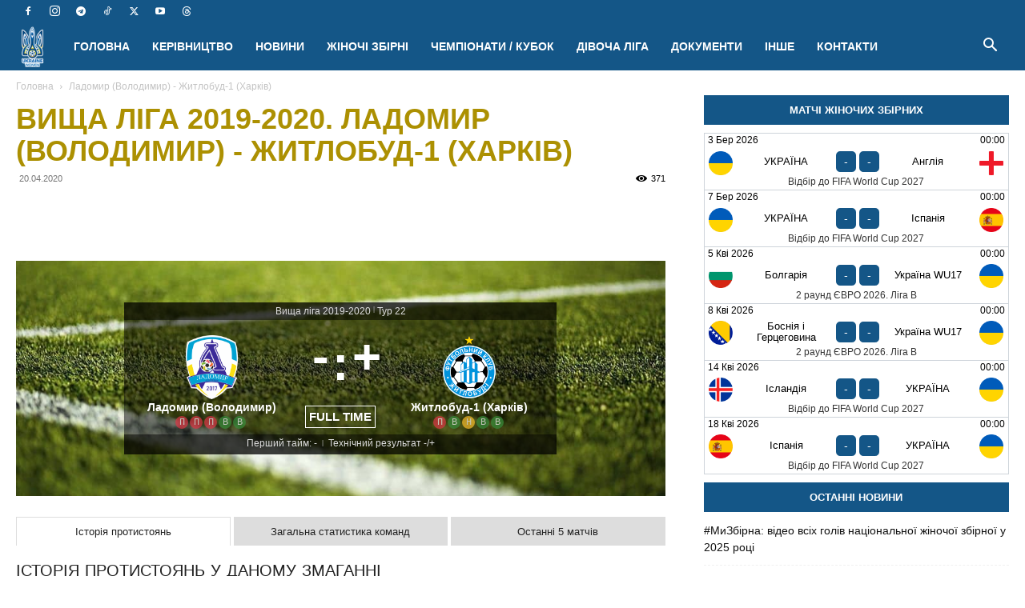

--- FILE ---
content_type: text/html; charset=UTF-8
request_url: https://womensfootball.com.ua/match/ladomyr-volodymyr-zhytlobud-1-kharkiv/
body_size: 113854
content:
<!doctype html >
<!--[if IE 8]><html class="ie8" lang="en"> <![endif]-->
<!--[if IE 9]><html class="ie9" lang="en"> <![endif]-->
<!--[if gt IE 8]><!--><html lang="uk"> <!--<![endif]--><head><script data-no-optimize="1">var litespeed_docref=sessionStorage.getItem("litespeed_docref");litespeed_docref&&(Object.defineProperty(document,"referrer",{get:function(){return litespeed_docref}}),sessionStorage.removeItem("litespeed_docref"));</script> <title>Вища ліга 2019-2020. Ладомир (Володимир) - Житлобуд-1 (Харків)</title><meta charset="UTF-8" /><meta name="viewport" content="width=device-width, initial-scale=1.0"><link rel="pingback" href="https://womensfootball.com.ua/xmlrpc.php" /> <script data-cfasync="false" data-no-defer="1" data-no-minify="1" data-no-optimize="1">var ewww_webp_supported=!1;function check_webp_feature(A,e){var w;e=void 0!==e?e:function(){},ewww_webp_supported?e(ewww_webp_supported):((w=new Image).onload=function(){ewww_webp_supported=0<w.width&&0<w.height,e&&e(ewww_webp_supported)},w.onerror=function(){e&&e(!1)},w.src="data:image/webp;base64,"+{alpha:"UklGRkoAAABXRUJQVlA4WAoAAAAQAAAAAAAAAAAAQUxQSAwAAAARBxAR/Q9ERP8DAABWUDggGAAAABQBAJ0BKgEAAQAAAP4AAA3AAP7mtQAAAA=="}[A])}check_webp_feature("alpha");</script><script data-cfasync="false" data-no-defer="1" data-no-minify="1" data-no-optimize="1">var Arrive=function(c,w){"use strict";if(c.MutationObserver&&"undefined"!=typeof HTMLElement){var r,a=0,u=(r=HTMLElement.prototype.matches||HTMLElement.prototype.webkitMatchesSelector||HTMLElement.prototype.mozMatchesSelector||HTMLElement.prototype.msMatchesSelector,{matchesSelector:function(e,t){return e instanceof HTMLElement&&r.call(e,t)},addMethod:function(e,t,r){var a=e[t];e[t]=function(){return r.length==arguments.length?r.apply(this,arguments):"function"==typeof a?a.apply(this,arguments):void 0}},callCallbacks:function(e,t){t&&t.options.onceOnly&&1==t.firedElems.length&&(e=[e[0]]);for(var r,a=0;r=e[a];a++)r&&r.callback&&r.callback.call(r.elem,r.elem);t&&t.options.onceOnly&&1==t.firedElems.length&&t.me.unbindEventWithSelectorAndCallback.call(t.target,t.selector,t.callback)},checkChildNodesRecursively:function(e,t,r,a){for(var i,n=0;i=e[n];n++)r(i,t,a)&&a.push({callback:t.callback,elem:i}),0<i.childNodes.length&&u.checkChildNodesRecursively(i.childNodes,t,r,a)},mergeArrays:function(e,t){var r,a={};for(r in e)e.hasOwnProperty(r)&&(a[r]=e[r]);for(r in t)t.hasOwnProperty(r)&&(a[r]=t[r]);return a},toElementsArray:function(e){return e=void 0!==e&&("number"!=typeof e.length||e===c)?[e]:e}}),e=(l.prototype.addEvent=function(e,t,r,a){a={target:e,selector:t,options:r,callback:a,firedElems:[]};return this._beforeAdding&&this._beforeAdding(a),this._eventsBucket.push(a),a},l.prototype.removeEvent=function(e){for(var t,r=this._eventsBucket.length-1;t=this._eventsBucket[r];r--)e(t)&&(this._beforeRemoving&&this._beforeRemoving(t),(t=this._eventsBucket.splice(r,1))&&t.length&&(t[0].callback=null))},l.prototype.beforeAdding=function(e){this._beforeAdding=e},l.prototype.beforeRemoving=function(e){this._beforeRemoving=e},l),t=function(i,n){var o=new e,l=this,s={fireOnAttributesModification:!1};return o.beforeAdding(function(t){var e=t.target;e!==c.document&&e!==c||(e=document.getElementsByTagName("html")[0]);var r=new MutationObserver(function(e){n.call(this,e,t)}),a=i(t.options);r.observe(e,a),t.observer=r,t.me=l}),o.beforeRemoving(function(e){e.observer.disconnect()}),this.bindEvent=function(e,t,r){t=u.mergeArrays(s,t);for(var a=u.toElementsArray(this),i=0;i<a.length;i++)o.addEvent(a[i],e,t,r)},this.unbindEvent=function(){var r=u.toElementsArray(this);o.removeEvent(function(e){for(var t=0;t<r.length;t++)if(this===w||e.target===r[t])return!0;return!1})},this.unbindEventWithSelectorOrCallback=function(r){var a=u.toElementsArray(this),i=r,e="function"==typeof r?function(e){for(var t=0;t<a.length;t++)if((this===w||e.target===a[t])&&e.callback===i)return!0;return!1}:function(e){for(var t=0;t<a.length;t++)if((this===w||e.target===a[t])&&e.selector===r)return!0;return!1};o.removeEvent(e)},this.unbindEventWithSelectorAndCallback=function(r,a){var i=u.toElementsArray(this);o.removeEvent(function(e){for(var t=0;t<i.length;t++)if((this===w||e.target===i[t])&&e.selector===r&&e.callback===a)return!0;return!1})},this},i=new function(){var s={fireOnAttributesModification:!1,onceOnly:!1,existing:!1};function n(e,t,r){return!(!u.matchesSelector(e,t.selector)||(e._id===w&&(e._id=a++),-1!=t.firedElems.indexOf(e._id)))&&(t.firedElems.push(e._id),!0)}var c=(i=new t(function(e){var t={attributes:!1,childList:!0,subtree:!0};return e.fireOnAttributesModification&&(t.attributes=!0),t},function(e,i){e.forEach(function(e){var t=e.addedNodes,r=e.target,a=[];null!==t&&0<t.length?u.checkChildNodesRecursively(t,i,n,a):"attributes"===e.type&&n(r,i)&&a.push({callback:i.callback,elem:r}),u.callCallbacks(a,i)})})).bindEvent;return i.bindEvent=function(e,t,r){t=void 0===r?(r=t,s):u.mergeArrays(s,t);var a=u.toElementsArray(this);if(t.existing){for(var i=[],n=0;n<a.length;n++)for(var o=a[n].querySelectorAll(e),l=0;l<o.length;l++)i.push({callback:r,elem:o[l]});if(t.onceOnly&&i.length)return r.call(i[0].elem,i[0].elem);setTimeout(u.callCallbacks,1,i)}c.call(this,e,t,r)},i},o=new function(){var a={};function i(e,t){return u.matchesSelector(e,t.selector)}var n=(o=new t(function(){return{childList:!0,subtree:!0}},function(e,r){e.forEach(function(e){var t=e.removedNodes,e=[];null!==t&&0<t.length&&u.checkChildNodesRecursively(t,r,i,e),u.callCallbacks(e,r)})})).bindEvent;return o.bindEvent=function(e,t,r){t=void 0===r?(r=t,a):u.mergeArrays(a,t),n.call(this,e,t,r)},o};d(HTMLElement.prototype),d(NodeList.prototype),d(HTMLCollection.prototype),d(HTMLDocument.prototype),d(Window.prototype);var n={};return s(i,n,"unbindAllArrive"),s(o,n,"unbindAllLeave"),n}function l(){this._eventsBucket=[],this._beforeAdding=null,this._beforeRemoving=null}function s(e,t,r){u.addMethod(t,r,e.unbindEvent),u.addMethod(t,r,e.unbindEventWithSelectorOrCallback),u.addMethod(t,r,e.unbindEventWithSelectorAndCallback)}function d(e){e.arrive=i.bindEvent,s(i,e,"unbindArrive"),e.leave=o.bindEvent,s(o,e,"unbindLeave")}}(window,void 0),ewww_webp_supported=!1;function check_webp_feature(e,t){var r;ewww_webp_supported?t(ewww_webp_supported):((r=new Image).onload=function(){ewww_webp_supported=0<r.width&&0<r.height,t(ewww_webp_supported)},r.onerror=function(){t(!1)},r.src="data:image/webp;base64,"+{alpha:"UklGRkoAAABXRUJQVlA4WAoAAAAQAAAAAAAAAAAAQUxQSAwAAAARBxAR/Q9ERP8DAABWUDggGAAAABQBAJ0BKgEAAQAAAP4AAA3AAP7mtQAAAA==",animation:"UklGRlIAAABXRUJQVlA4WAoAAAASAAAAAAAAAAAAQU5JTQYAAAD/////AABBTk1GJgAAAAAAAAAAAAAAAAAAAGQAAABWUDhMDQAAAC8AAAAQBxAREYiI/gcA"}[e])}function ewwwLoadImages(e){if(e){for(var t=document.querySelectorAll(".batch-image img, .image-wrapper a, .ngg-pro-masonry-item a, .ngg-galleria-offscreen-seo-wrapper a"),r=0,a=t.length;r<a;r++)ewwwAttr(t[r],"data-src",t[r].getAttribute("data-webp")),ewwwAttr(t[r],"data-thumbnail",t[r].getAttribute("data-webp-thumbnail"));for(var i=document.querySelectorAll("div.woocommerce-product-gallery__image"),r=0,a=i.length;r<a;r++)ewwwAttr(i[r],"data-thumb",i[r].getAttribute("data-webp-thumb"))}for(var n=document.querySelectorAll("video"),r=0,a=n.length;r<a;r++)ewwwAttr(n[r],"poster",e?n[r].getAttribute("data-poster-webp"):n[r].getAttribute("data-poster-image"));for(var o,l=document.querySelectorAll("img.ewww_webp_lazy_load"),r=0,a=l.length;r<a;r++)e&&(ewwwAttr(l[r],"data-lazy-srcset",l[r].getAttribute("data-lazy-srcset-webp")),ewwwAttr(l[r],"data-srcset",l[r].getAttribute("data-srcset-webp")),ewwwAttr(l[r],"data-lazy-src",l[r].getAttribute("data-lazy-src-webp")),ewwwAttr(l[r],"data-src",l[r].getAttribute("data-src-webp")),ewwwAttr(l[r],"data-orig-file",l[r].getAttribute("data-webp-orig-file")),ewwwAttr(l[r],"data-medium-file",l[r].getAttribute("data-webp-medium-file")),ewwwAttr(l[r],"data-large-file",l[r].getAttribute("data-webp-large-file")),null!=(o=l[r].getAttribute("srcset"))&&!1!==o&&o.includes("R0lGOD")&&ewwwAttr(l[r],"src",l[r].getAttribute("data-lazy-src-webp"))),l[r].className=l[r].className.replace(/\bewww_webp_lazy_load\b/,"");for(var s=document.querySelectorAll(".ewww_webp"),r=0,a=s.length;r<a;r++)e?(ewwwAttr(s[r],"srcset",s[r].getAttribute("data-srcset-webp")),ewwwAttr(s[r],"src",s[r].getAttribute("data-src-webp")),ewwwAttr(s[r],"data-orig-file",s[r].getAttribute("data-webp-orig-file")),ewwwAttr(s[r],"data-medium-file",s[r].getAttribute("data-webp-medium-file")),ewwwAttr(s[r],"data-large-file",s[r].getAttribute("data-webp-large-file")),ewwwAttr(s[r],"data-large_image",s[r].getAttribute("data-webp-large_image")),ewwwAttr(s[r],"data-src",s[r].getAttribute("data-webp-src"))):(ewwwAttr(s[r],"srcset",s[r].getAttribute("data-srcset-img")),ewwwAttr(s[r],"src",s[r].getAttribute("data-src-img"))),s[r].className=s[r].className.replace(/\bewww_webp\b/,"ewww_webp_loaded");window.jQuery&&jQuery.fn.isotope&&jQuery.fn.imagesLoaded&&(jQuery(".fusion-posts-container-infinite").imagesLoaded(function(){jQuery(".fusion-posts-container-infinite").hasClass("isotope")&&jQuery(".fusion-posts-container-infinite").isotope()}),jQuery(".fusion-portfolio:not(.fusion-recent-works) .fusion-portfolio-wrapper").imagesLoaded(function(){jQuery(".fusion-portfolio:not(.fusion-recent-works) .fusion-portfolio-wrapper").isotope()}))}function ewwwWebPInit(e){ewwwLoadImages(e),ewwwNggLoadGalleries(e),document.arrive(".ewww_webp",function(){ewwwLoadImages(e)}),document.arrive(".ewww_webp_lazy_load",function(){ewwwLoadImages(e)}),document.arrive("videos",function(){ewwwLoadImages(e)}),"loading"==document.readyState?document.addEventListener("DOMContentLoaded",ewwwJSONParserInit):("undefined"!=typeof galleries&&ewwwNggParseGalleries(e),ewwwWooParseVariations(e))}function ewwwAttr(e,t,r){null!=r&&!1!==r&&e.setAttribute(t,r)}function ewwwJSONParserInit(){"undefined"!=typeof galleries&&check_webp_feature("alpha",ewwwNggParseGalleries),check_webp_feature("alpha",ewwwWooParseVariations)}function ewwwWooParseVariations(e){if(e)for(var t=document.querySelectorAll("form.variations_form"),r=0,a=t.length;r<a;r++){var i=t[r].getAttribute("data-product_variations"),n=!1;try{for(var o in i=JSON.parse(i))void 0!==i[o]&&void 0!==i[o].image&&(void 0!==i[o].image.src_webp&&(i[o].image.src=i[o].image.src_webp,n=!0),void 0!==i[o].image.srcset_webp&&(i[o].image.srcset=i[o].image.srcset_webp,n=!0),void 0!==i[o].image.full_src_webp&&(i[o].image.full_src=i[o].image.full_src_webp,n=!0),void 0!==i[o].image.gallery_thumbnail_src_webp&&(i[o].image.gallery_thumbnail_src=i[o].image.gallery_thumbnail_src_webp,n=!0),void 0!==i[o].image.thumb_src_webp&&(i[o].image.thumb_src=i[o].image.thumb_src_webp,n=!0));n&&ewwwAttr(t[r],"data-product_variations",JSON.stringify(i))}catch(e){}}}function ewwwNggParseGalleries(e){if(e)for(var t in galleries){var r=galleries[t];galleries[t].images_list=ewwwNggParseImageList(r.images_list)}}function ewwwNggLoadGalleries(e){e&&document.addEventListener("ngg.galleria.themeadded",function(e,t){window.ngg_galleria._create_backup=window.ngg_galleria.create,window.ngg_galleria.create=function(e,t){var r=$(e).data("id");return galleries["gallery_"+r].images_list=ewwwNggParseImageList(galleries["gallery_"+r].images_list),window.ngg_galleria._create_backup(e,t)}})}function ewwwNggParseImageList(e){for(var t in e){var r=e[t];if(void 0!==r["image-webp"]&&(e[t].image=r["image-webp"],delete e[t]["image-webp"]),void 0!==r["thumb-webp"]&&(e[t].thumb=r["thumb-webp"],delete e[t]["thumb-webp"]),void 0!==r.full_image_webp&&(e[t].full_image=r.full_image_webp,delete e[t].full_image_webp),void 0!==r.srcsets)for(var a in r.srcsets)nggSrcset=r.srcsets[a],void 0!==r.srcsets[a+"-webp"]&&(e[t].srcsets[a]=r.srcsets[a+"-webp"],delete e[t].srcsets[a+"-webp"]);if(void 0!==r.full_srcsets)for(var i in r.full_srcsets)nggFSrcset=r.full_srcsets[i],void 0!==r.full_srcsets[i+"-webp"]&&(e[t].full_srcsets[i]=r.full_srcsets[i+"-webp"],delete e[t].full_srcsets[i+"-webp"])}return e}check_webp_feature("alpha",ewwwWebPInit);</script><meta name='robots' content='index, follow, max-image-preview:large, max-snippet:-1, max-video-preview:-1' /><link rel="icon" type="image/png" href="http://womensfootball.com.ua/favicon.ico"><meta name="description" content="Протокольні дані матчу (30.11.-0001): Ладомир (Володимир) - Житлобуд-1 (Харків) | Вища ліга 2019-2020 - 22 тур -" /><link rel="canonical" href="https://womensfootball.com.ua/match/ladomyr-volodymyr-zhytlobud-1-kharkiv/" /><meta property="og:locale" content="uk_UA" /><meta property="og:type" content="article" /><meta property="og:title" content="Вища ліга 2019-2020. Ладомир (Володимир) - Житлобуд-1 (Харків)" /><meta property="og:description" content="Протокольні дані матчу (30.11.-0001): Ладомир (Володимир) - Житлобуд-1 (Харків) | Вища ліга 2019-2020 - 22 тур -" /><meta property="og:url" content="https://womensfootball.com.ua/match/ladomyr-volodymyr-zhytlobud-1-kharkiv/" /><meta property="og:site_name" content="ЖІНОЧИЙ ФУТБОЛ УКРАЇНИ УАФ" /><meta property="article:publisher" content="https://www.facebook.com/uafwomen" /><meta property="article:modified_time" content="2023-07-27T20:38:59+00:00" /><meta property="og:image" content="https://womensfootball.com.ua/wp-content/uploads/2025/06/preseason-schedule-2025.jpg" /><meta property="og:image:width" content="1250" /><meta property="og:image:height" content="703" /><meta property="og:image:type" content="image/jpeg" /><meta name="twitter:card" content="summary_large_image" /><meta name="twitter:site" content="@uafwomen" /> <script type="application/ld+json" class="yoast-schema-graph">{"@context":"https://schema.org","@graph":[{"@type":"WebPage","@id":"https://womensfootball.com.ua/match/ladomyr-volodymyr-zhytlobud-1-kharkiv/","url":"https://womensfootball.com.ua/match/ladomyr-volodymyr-zhytlobud-1-kharkiv/","name":"Ладомир (Володимир) - Житлобуд-1 (Харків) | ЖІНОЧИЙ ФУТБОЛ УКРАЇНИ УАФ","isPartOf":{"@id":"https://womensfootball.com.ua/#website"},"datePublished":"2020-04-20T11:48:09+00:00","dateModified":"2023-07-27T20:38:59+00:00","description":"Протокольні дані матчу | Ладомир (Володимир) - Житлобуд-1 (Харків) | Жіночий футбол","breadcrumb":{"@id":"https://womensfootball.com.ua/match/ladomyr-volodymyr-zhytlobud-1-kharkiv/#breadcrumb"},"inLanguage":"uk","potentialAction":[{"@type":"ReadAction","target":["https://womensfootball.com.ua/match/ladomyr-volodymyr-zhytlobud-1-kharkiv/"]}]},{"@type":"BreadcrumbList","@id":"https://womensfootball.com.ua/match/ladomyr-volodymyr-zhytlobud-1-kharkiv/#breadcrumb","itemListElement":[{"@type":"ListItem","position":1,"name":"Головна Сторінка","item":"https://womensfootball.com.ua/"},{"@type":"ListItem","position":2,"name":"Ладомир (Володимир) &#8211; Житлобуд-1 (Харків)"}]},{"@type":"WebSite","@id":"https://womensfootball.com.ua/#website","url":"https://womensfootball.com.ua/","name":"ЖІНОЧИЙ ФУТБОЛ УКРАЇНИ УАФ","description":"Новини жіночого футболу в Україні та світі","publisher":{"@id":"https://womensfootball.com.ua/#organization"},"potentialAction":[{"@type":"SearchAction","target":{"@type":"EntryPoint","urlTemplate":"https://womensfootball.com.ua/?s={search_term_string}"},"query-input":{"@type":"PropertyValueSpecification","valueRequired":true,"valueName":"search_term_string"}}],"inLanguage":"uk"},{"@type":"Organization","@id":"https://womensfootball.com.ua/#organization","name":"Відділ жіночого та дівочого футболу УАФ","alternateName":"Жіночий футбол УАФ","url":"https://womensfootball.com.ua/","logo":{"@type":"ImageObject","inLanguage":"uk","@id":"https://womensfootball.com.ua/#/schema/logo/image/","url":"https://womensfootball.com.ua/wp-content/uploads/2024/08/uaf_ukrainewomen_logo.png","contentUrl":"https://womensfootball.com.ua/wp-content/uploads/2024/08/uaf_ukrainewomen_logo.png","width":1596,"height":917,"caption":"Відділ жіночого та дівочого футболу УАФ"},"image":{"@id":"https://womensfootball.com.ua/#/schema/logo/image/"},"sameAs":["https://www.facebook.com/uafwomen","https://x.com/uafwomen","https://www.instagram.com/uafwomen/","https://goo.gl/VHFHfv","https://t.me/uafwomen"]}]}</script> <link rel="alternate" type="application/rss+xml" title="ЖІНОЧИЙ ФУТБОЛ УКРАЇНИ УАФ &raquo; стрічка" href="https://womensfootball.com.ua/feed/" /><style id='wp-img-auto-sizes-contain-inline-css' type='text/css'>img:is([sizes=auto i],[sizes^="auto," i]){contain-intrinsic-size:3000px 1500px}
/*# sourceURL=wp-img-auto-sizes-contain-inline-css */</style><link data-optimized="2" rel="stylesheet" href="https://womensfootball.com.ua/wp-content/litespeed/css/19718e829738b7cb13c14d86a4e78400.css?ver=12801" /><style id='global-styles-inline-css' type='text/css'>:root{--wp--preset--aspect-ratio--square: 1;--wp--preset--aspect-ratio--4-3: 4/3;--wp--preset--aspect-ratio--3-4: 3/4;--wp--preset--aspect-ratio--3-2: 3/2;--wp--preset--aspect-ratio--2-3: 2/3;--wp--preset--aspect-ratio--16-9: 16/9;--wp--preset--aspect-ratio--9-16: 9/16;--wp--preset--color--black: #000000;--wp--preset--color--cyan-bluish-gray: #abb8c3;--wp--preset--color--white: #ffffff;--wp--preset--color--pale-pink: #f78da7;--wp--preset--color--vivid-red: #cf2e2e;--wp--preset--color--luminous-vivid-orange: #ff6900;--wp--preset--color--luminous-vivid-amber: #fcb900;--wp--preset--color--light-green-cyan: #7bdcb5;--wp--preset--color--vivid-green-cyan: #00d084;--wp--preset--color--pale-cyan-blue: #8ed1fc;--wp--preset--color--vivid-cyan-blue: #0693e3;--wp--preset--color--vivid-purple: #9b51e0;--wp--preset--gradient--vivid-cyan-blue-to-vivid-purple: linear-gradient(135deg,rgb(6,147,227) 0%,rgb(155,81,224) 100%);--wp--preset--gradient--light-green-cyan-to-vivid-green-cyan: linear-gradient(135deg,rgb(122,220,180) 0%,rgb(0,208,130) 100%);--wp--preset--gradient--luminous-vivid-amber-to-luminous-vivid-orange: linear-gradient(135deg,rgb(252,185,0) 0%,rgb(255,105,0) 100%);--wp--preset--gradient--luminous-vivid-orange-to-vivid-red: linear-gradient(135deg,rgb(255,105,0) 0%,rgb(207,46,46) 100%);--wp--preset--gradient--very-light-gray-to-cyan-bluish-gray: linear-gradient(135deg,rgb(238,238,238) 0%,rgb(169,184,195) 100%);--wp--preset--gradient--cool-to-warm-spectrum: linear-gradient(135deg,rgb(74,234,220) 0%,rgb(151,120,209) 20%,rgb(207,42,186) 40%,rgb(238,44,130) 60%,rgb(251,105,98) 80%,rgb(254,248,76) 100%);--wp--preset--gradient--blush-light-purple: linear-gradient(135deg,rgb(255,206,236) 0%,rgb(152,150,240) 100%);--wp--preset--gradient--blush-bordeaux: linear-gradient(135deg,rgb(254,205,165) 0%,rgb(254,45,45) 50%,rgb(107,0,62) 100%);--wp--preset--gradient--luminous-dusk: linear-gradient(135deg,rgb(255,203,112) 0%,rgb(199,81,192) 50%,rgb(65,88,208) 100%);--wp--preset--gradient--pale-ocean: linear-gradient(135deg,rgb(255,245,203) 0%,rgb(182,227,212) 50%,rgb(51,167,181) 100%);--wp--preset--gradient--electric-grass: linear-gradient(135deg,rgb(202,248,128) 0%,rgb(113,206,126) 100%);--wp--preset--gradient--midnight: linear-gradient(135deg,rgb(2,3,129) 0%,rgb(40,116,252) 100%);--wp--preset--font-size--small: 11px;--wp--preset--font-size--medium: 20px;--wp--preset--font-size--large: 32px;--wp--preset--font-size--x-large: 42px;--wp--preset--font-size--regular: 15px;--wp--preset--font-size--larger: 50px;--wp--preset--spacing--20: 0.44rem;--wp--preset--spacing--30: 0.67rem;--wp--preset--spacing--40: 1rem;--wp--preset--spacing--50: 1.5rem;--wp--preset--spacing--60: 2.25rem;--wp--preset--spacing--70: 3.38rem;--wp--preset--spacing--80: 5.06rem;--wp--preset--shadow--natural: 6px 6px 9px rgba(0, 0, 0, 0.2);--wp--preset--shadow--deep: 12px 12px 50px rgba(0, 0, 0, 0.4);--wp--preset--shadow--sharp: 6px 6px 0px rgba(0, 0, 0, 0.2);--wp--preset--shadow--outlined: 6px 6px 0px -3px rgb(255, 255, 255), 6px 6px rgb(0, 0, 0);--wp--preset--shadow--crisp: 6px 6px 0px rgb(0, 0, 0);}:where(.is-layout-flex){gap: 0.5em;}:where(.is-layout-grid){gap: 0.5em;}body .is-layout-flex{display: flex;}.is-layout-flex{flex-wrap: wrap;align-items: center;}.is-layout-flex > :is(*, div){margin: 0;}body .is-layout-grid{display: grid;}.is-layout-grid > :is(*, div){margin: 0;}:where(.wp-block-columns.is-layout-flex){gap: 2em;}:where(.wp-block-columns.is-layout-grid){gap: 2em;}:where(.wp-block-post-template.is-layout-flex){gap: 1.25em;}:where(.wp-block-post-template.is-layout-grid){gap: 1.25em;}.has-black-color{color: var(--wp--preset--color--black) !important;}.has-cyan-bluish-gray-color{color: var(--wp--preset--color--cyan-bluish-gray) !important;}.has-white-color{color: var(--wp--preset--color--white) !important;}.has-pale-pink-color{color: var(--wp--preset--color--pale-pink) !important;}.has-vivid-red-color{color: var(--wp--preset--color--vivid-red) !important;}.has-luminous-vivid-orange-color{color: var(--wp--preset--color--luminous-vivid-orange) !important;}.has-luminous-vivid-amber-color{color: var(--wp--preset--color--luminous-vivid-amber) !important;}.has-light-green-cyan-color{color: var(--wp--preset--color--light-green-cyan) !important;}.has-vivid-green-cyan-color{color: var(--wp--preset--color--vivid-green-cyan) !important;}.has-pale-cyan-blue-color{color: var(--wp--preset--color--pale-cyan-blue) !important;}.has-vivid-cyan-blue-color{color: var(--wp--preset--color--vivid-cyan-blue) !important;}.has-vivid-purple-color{color: var(--wp--preset--color--vivid-purple) !important;}.has-black-background-color{background-color: var(--wp--preset--color--black) !important;}.has-cyan-bluish-gray-background-color{background-color: var(--wp--preset--color--cyan-bluish-gray) !important;}.has-white-background-color{background-color: var(--wp--preset--color--white) !important;}.has-pale-pink-background-color{background-color: var(--wp--preset--color--pale-pink) !important;}.has-vivid-red-background-color{background-color: var(--wp--preset--color--vivid-red) !important;}.has-luminous-vivid-orange-background-color{background-color: var(--wp--preset--color--luminous-vivid-orange) !important;}.has-luminous-vivid-amber-background-color{background-color: var(--wp--preset--color--luminous-vivid-amber) !important;}.has-light-green-cyan-background-color{background-color: var(--wp--preset--color--light-green-cyan) !important;}.has-vivid-green-cyan-background-color{background-color: var(--wp--preset--color--vivid-green-cyan) !important;}.has-pale-cyan-blue-background-color{background-color: var(--wp--preset--color--pale-cyan-blue) !important;}.has-vivid-cyan-blue-background-color{background-color: var(--wp--preset--color--vivid-cyan-blue) !important;}.has-vivid-purple-background-color{background-color: var(--wp--preset--color--vivid-purple) !important;}.has-black-border-color{border-color: var(--wp--preset--color--black) !important;}.has-cyan-bluish-gray-border-color{border-color: var(--wp--preset--color--cyan-bluish-gray) !important;}.has-white-border-color{border-color: var(--wp--preset--color--white) !important;}.has-pale-pink-border-color{border-color: var(--wp--preset--color--pale-pink) !important;}.has-vivid-red-border-color{border-color: var(--wp--preset--color--vivid-red) !important;}.has-luminous-vivid-orange-border-color{border-color: var(--wp--preset--color--luminous-vivid-orange) !important;}.has-luminous-vivid-amber-border-color{border-color: var(--wp--preset--color--luminous-vivid-amber) !important;}.has-light-green-cyan-border-color{border-color: var(--wp--preset--color--light-green-cyan) !important;}.has-vivid-green-cyan-border-color{border-color: var(--wp--preset--color--vivid-green-cyan) !important;}.has-pale-cyan-blue-border-color{border-color: var(--wp--preset--color--pale-cyan-blue) !important;}.has-vivid-cyan-blue-border-color{border-color: var(--wp--preset--color--vivid-cyan-blue) !important;}.has-vivid-purple-border-color{border-color: var(--wp--preset--color--vivid-purple) !important;}.has-vivid-cyan-blue-to-vivid-purple-gradient-background{background: var(--wp--preset--gradient--vivid-cyan-blue-to-vivid-purple) !important;}.has-light-green-cyan-to-vivid-green-cyan-gradient-background{background: var(--wp--preset--gradient--light-green-cyan-to-vivid-green-cyan) !important;}.has-luminous-vivid-amber-to-luminous-vivid-orange-gradient-background{background: var(--wp--preset--gradient--luminous-vivid-amber-to-luminous-vivid-orange) !important;}.has-luminous-vivid-orange-to-vivid-red-gradient-background{background: var(--wp--preset--gradient--luminous-vivid-orange-to-vivid-red) !important;}.has-very-light-gray-to-cyan-bluish-gray-gradient-background{background: var(--wp--preset--gradient--very-light-gray-to-cyan-bluish-gray) !important;}.has-cool-to-warm-spectrum-gradient-background{background: var(--wp--preset--gradient--cool-to-warm-spectrum) !important;}.has-blush-light-purple-gradient-background{background: var(--wp--preset--gradient--blush-light-purple) !important;}.has-blush-bordeaux-gradient-background{background: var(--wp--preset--gradient--blush-bordeaux) !important;}.has-luminous-dusk-gradient-background{background: var(--wp--preset--gradient--luminous-dusk) !important;}.has-pale-ocean-gradient-background{background: var(--wp--preset--gradient--pale-ocean) !important;}.has-electric-grass-gradient-background{background: var(--wp--preset--gradient--electric-grass) !important;}.has-midnight-gradient-background{background: var(--wp--preset--gradient--midnight) !important;}.has-small-font-size{font-size: var(--wp--preset--font-size--small) !important;}.has-medium-font-size{font-size: var(--wp--preset--font-size--medium) !important;}.has-large-font-size{font-size: var(--wp--preset--font-size--large) !important;}.has-x-large-font-size{font-size: var(--wp--preset--font-size--x-large) !important;}
/*# sourceURL=global-styles-inline-css */</style><style id='classic-theme-styles-inline-css' type='text/css'>/*! This file is auto-generated */
.wp-block-button__link{color:#fff;background-color:#32373c;border-radius:9999px;box-shadow:none;text-decoration:none;padding:calc(.667em + 2px) calc(1.333em + 2px);font-size:1.125em}.wp-block-file__button{background:#32373c;color:#fff;text-decoration:none}
/*# sourceURL=/wp-includes/css/classic-themes.min.css */</style><style id='anwpfl_styles-inline-css' type='text/css'>[fl-x-cloak] { display: none !important; } .anwpfl-not-ready {opacity: 0; transition: opacity 0.5s ease; visibility: hidden;} .anwpfl-ready .anwpfl-not-ready {opacity: 1; visibility: visible;} body:not(.anwpfl-ready) .anwpfl-not-ready-0 {display: none !important;}
/*# sourceURL=anwpfl_styles-inline-css */</style><style id='td-theme-inline-css' type='text/css'>@media (max-width:767px){.td-header-desktop-wrap{display:none}}@media (min-width:767px){.td-header-mobile-wrap{display:none}}</style> <script type="litespeed/javascript" data-src="https://womensfootball.com.ua/wp-includes/js/jquery/jquery.min.js?ver=3.7.1" id="jquery-core-js"></script> <link rel='shortlink' href='https://womensfootball.com.ua/?p=9012' /> <script type="litespeed/javascript">window.tdb_global_vars={"wpRestUrl":"https:\/\/womensfootball.com.ua\/wp-json\/","permalinkStructure":"\/%postname%\/"};window.tdb_p_autoload_vars={"isAjax":!1,"isAdminBarShowing":!1,"autoloadStatus":"off","origPostEditUrl":null}</script> <style id="tdb-global-colors">:root{--accent-color:#fff}</style><link rel="preload" as="image" href="http://womensfootball.com.ua/wp-content/uploads/2023/07/stadium.jpg" fetchpriority="high"> <script id="td-generated-header-js" type="litespeed/javascript">var tdBlocksArray=[];function tdBlock(){this.id='';this.block_type=1;this.atts='';this.td_column_number='';this.td_current_page=1;this.post_count=0;this.found_posts=0;this.max_num_pages=0;this.td_filter_value='';this.is_ajax_running=!1;this.td_user_action='';this.header_color='';this.ajax_pagination_infinite_stop=''}(function(){var htmlTag=document.getElementsByTagName("html")[0];if(navigator.userAgent.indexOf("MSIE 10.0")>-1){htmlTag.className+=' ie10'}
if(!!navigator.userAgent.match(/Trident.*rv\:11\./)){htmlTag.className+=' ie11'}
if(navigator.userAgent.indexOf("Edge")>-1){htmlTag.className+=' ieEdge'}
if(/(iPad|iPhone|iPod)/g.test(navigator.userAgent)){htmlTag.className+=' td-md-is-ios'}
var user_agent=navigator.userAgent.toLowerCase();if(user_agent.indexOf("android")>-1){htmlTag.className+=' td-md-is-android'}
if(-1!==navigator.userAgent.indexOf('Mac OS X')){htmlTag.className+=' td-md-is-os-x'}
if(/chrom(e|ium)/.test(navigator.userAgent.toLowerCase())){htmlTag.className+=' td-md-is-chrome'}
if(-1!==navigator.userAgent.indexOf('Firefox')){htmlTag.className+=' td-md-is-firefox'}
if(-1!==navigator.userAgent.indexOf('Safari')&&-1===navigator.userAgent.indexOf('Chrome')){htmlTag.className+=' td-md-is-safari'}
if(-1!==navigator.userAgent.indexOf('IEMobile')){htmlTag.className+=' td-md-is-iemobile'}})();var tdLocalCache={};(function(){"use strict";tdLocalCache={data:{},remove:function(resource_id){delete tdLocalCache.data[resource_id]},exist:function(resource_id){return tdLocalCache.data.hasOwnProperty(resource_id)&&tdLocalCache.data[resource_id]!==null},get:function(resource_id){return tdLocalCache.data[resource_id]},set:function(resource_id,cachedData){tdLocalCache.remove(resource_id);tdLocalCache.data[resource_id]=cachedData}}})();var td_viewport_interval_list=[{"limitBottom":767,"sidebarWidth":228},{"limitBottom":1018,"sidebarWidth":300},{"limitBottom":1140,"sidebarWidth":324}];var td_animation_stack_effect="type0";var tds_animation_stack=!0;var td_animation_stack_specific_selectors=".entry-thumb, img, .td-lazy-img";var td_animation_stack_general_selectors=".td-animation-stack img, .td-animation-stack .entry-thumb, .post img, .td-animation-stack .td-lazy-img";var tds_general_modal_image="yes";var tdc_is_installed="yes";var tdc_domain_active=!1;var td_ajax_url="https:\/\/womensfootball.com.ua\/wp-admin\/admin-ajax.php?td_theme_name=Newspaper&v=12.7.1";var td_get_template_directory_uri="https:\/\/womensfootball.com.ua\/wp-content\/plugins\/td-composer\/legacy\/common";var tds_snap_menu="";var tds_logo_on_sticky="";var tds_header_style="5";var td_please_wait="\u0431\u0443\u0434\u044c \u043b\u0430\u0441\u043a\u0430, \u0437\u0430\u0447\u0435\u043a\u0430\u0439\u0442\u0435 ...";var td_email_user_pass_incorrect="\u043a\u043e\u0440\u0438\u0441\u0442\u0443\u0432\u0430\u0447\u0430 \u0430\u0431\u043e \u043f\u0430\u0440\u043e\u043b\u044c \u043d\u0435\u043f\u0440\u0430\u0432\u0438\u043b\u044c\u043d\u0438\u0439!";var td_email_user_incorrect="\u0435\u043b\u0435\u043a\u0442\u0440\u043e\u043d\u043d\u043e\u044e \u043f\u043e\u0448\u0442\u043e\u044e \u0430\u0431\u043e \u0456\u043c'\u044f \u043a\u043e\u0440\u0438\u0441\u0442\u0443\u0432\u0430\u0447\u0430 \u043d\u0435\u043f\u0440\u0430\u0432\u0438\u043b\u044c\u043d\u043e!";var td_email_incorrect="E-mail \u043d\u0435\u043f\u0440\u0430\u0432\u0438\u043b\u044c\u043d\u043e!";var td_user_incorrect="Username incorrect!";var td_email_user_empty="Email or username empty!";var td_pass_empty="Pass empty!";var td_pass_pattern_incorrect="Invalid Pass Pattern!";var td_retype_pass_incorrect="Retyped Pass incorrect!";var tds_more_articles_on_post_enable="";var tds_more_articles_on_post_time_to_wait="";var tds_more_articles_on_post_pages_distance_from_top=0;var tds_captcha="";var tds_theme_color_site_wide="#145687";var tds_smart_sidebar="";var tdThemeName="Newspaper";var tdThemeNameWl="Newspaper";var td_magnific_popup_translation_tPrev="\u043f\u043e\u043f\u0435\u0440\u0435\u0434\u043d\u044f (\u043b\u0456\u0432\u043e\u0440\u0443\u0447 \u043a\u043b\u0430\u0432\u0456\u0448\u0443 \u0437\u0456 \u0441\u0442\u0440\u0456\u043b\u043a\u043e\u044e)";var td_magnific_popup_translation_tNext="\u041d\u0430\u0441\u0442\u0443\u043f\u043d\u0438\u0439 (\u0441\u0442\u0440\u0456\u043b\u043a\u0430 \u0432\u043f\u0440\u0430\u0432\u043e)";var td_magnific_popup_translation_tCounter="%curr% \u0437 %total%";var td_magnific_popup_translation_ajax_tError="\u043a\u043e\u043d\u0442\u0435\u043d\u0442 \u0437 %url% \u043d\u0435 \u043c\u043e\u0436\u0435 \u0431\u0443\u0442\u0438 \u0437\u0430\u0432\u0430\u043d\u0442\u0430\u0436\u0435\u043d\u0438\u0439.";var td_magnific_popup_translation_image_tError="\u0417\u043e\u0431\u0440\u0430\u0436\u0435\u043d\u043d\u044f #%curr% \u043d\u0435 \u043c\u043e\u0436\u0435 \u0431\u0443\u0442\u0438 \u0437\u0430\u0432\u0430\u043d\u0442\u0430\u0436\u0435\u043d\u0438\u0439.";var tdBlockNonce="706670bdc2";var tdMobileMenu="enabled";var tdMobileSearch="enabled";var tdsDateFormat="l, F j, Y";var tdDateNamesI18n={"month_names":["\u0421\u0456\u0447\u0435\u043d\u044c","\u041b\u044e\u0442\u0438\u0439","\u0411\u0435\u0440\u0435\u0437\u0435\u043d\u044c","\u041a\u0432\u0456\u0442\u0435\u043d\u044c","\u0422\u0440\u0430\u0432\u0435\u043d\u044c","\u0427\u0435\u0440\u0432\u0435\u043d\u044c","\u041b\u0438\u043f\u0435\u043d\u044c","\u0421\u0435\u0440\u043f\u0435\u043d\u044c","\u0412\u0435\u0440\u0435\u0441\u0435\u043d\u044c","\u0416\u043e\u0432\u0442\u0435\u043d\u044c","\u041b\u0438\u0441\u0442\u043e\u043f\u0430\u0434","\u0413\u0440\u0443\u0434\u0435\u043d\u044c"],"month_names_short":["\u0421\u0456\u0447","\u041b\u044e\u0442","\u0411\u0435\u0440","\u041a\u0432\u0456","\u0422\u0440\u0430","\u0427\u0435\u0440","\u041b\u0438\u043f","\u0421\u0435\u0440","\u0412\u0435\u0440","\u0416\u043e\u0432","\u041b\u0438\u0441","\u0413\u0440\u0443"],"day_names":["\u041d\u0435\u0434\u0456\u043b\u044f","\u041f\u043e\u043d\u0435\u0434\u0456\u043b\u043e\u043a","\u0412\u0456\u0432\u0442\u043e\u0440\u043e\u043a","\u0421\u0435\u0440\u0435\u0434\u0430","\u0427\u0435\u0442\u0432\u0435\u0440","\u041f\u2019\u044f\u0442\u043d\u0438\u0446\u044f","\u0421\u0443\u0431\u043e\u0442\u0430"],"day_names_short":["\u041d\u0434","\u041f\u043d","\u0412\u0442","\u0421\u0440","\u0427\u0442","\u041f\u0442","\u0421\u0431"]};var tdb_modal_confirm="Save";var tdb_modal_cancel="Cancel";var tdb_modal_confirm_alt="Yes";var tdb_modal_cancel_alt="No";var td_deploy_mode="deploy";var td_ad_background_click_link="";var td_ad_background_click_target=""</script> <style>.sf-menu ul .menu-item a{font-size:14px}:root{--td_theme_color:#145687;--td_slider_text:rgba(20,86,135,0.7);--td_header_color:#145687;--td_text_header_color:#ffffff;--td_mobile_menu_color:#145687;--td_mobile_gradient_one_mob:#145687;--td_mobile_gradient_two_mob:rgba(0,0,0,0.6);--td_mobile_button_background_mob:#0a0a0a;--td_mobile_button_color_mob:#145687}.td-header-style-12 .td-header-menu-wrap-full,.td-header-style-12 .td-affix,.td-grid-style-1.td-hover-1 .td-big-grid-post:hover .td-post-category,.td-grid-style-5.td-hover-1 .td-big-grid-post:hover .td-post-category,.td_category_template_3 .td-current-sub-category,.td_category_template_8 .td-category-header .td-category a.td-current-sub-category,.td_category_template_4 .td-category-siblings .td-category a:hover,.td_block_big_grid_9.td-grid-style-1 .td-post-category,.td_block_big_grid_9.td-grid-style-5 .td-post-category,.td-grid-style-6.td-hover-1 .td-module-thumb:after,.tdm-menu-active-style5 .td-header-menu-wrap .sf-menu>.current-menu-item>a,.tdm-menu-active-style5 .td-header-menu-wrap .sf-menu>.current-menu-ancestor>a,.tdm-menu-active-style5 .td-header-menu-wrap .sf-menu>.current-category-ancestor>a,.tdm-menu-active-style5 .td-header-menu-wrap .sf-menu>li>a:hover,.tdm-menu-active-style5 .td-header-menu-wrap .sf-menu>.sfHover>a{background-color:#145687}.td_mega_menu_sub_cats .cur-sub-cat,.td-mega-span h3 a:hover,.td_mod_mega_menu:hover .entry-title a,.header-search-wrap .result-msg a:hover,.td-header-top-menu .td-drop-down-search .td_module_wrap:hover .entry-title a,.td-header-top-menu .td-icon-search:hover,.td-header-wrap .result-msg a:hover,.top-header-menu li a:hover,.top-header-menu .current-menu-item>a,.top-header-menu .current-menu-ancestor>a,.top-header-menu .current-category-ancestor>a,.td-social-icon-wrap>a:hover,.td-header-sp-top-widget .td-social-icon-wrap a:hover,.td_mod_related_posts:hover h3>a,.td-post-template-11 .td-related-title .td-related-left:hover,.td-post-template-11 .td-related-title .td-related-right:hover,.td-post-template-11 .td-related-title .td-cur-simple-item,.td-post-template-11 .td_block_related_posts .td-next-prev-wrap a:hover,.td-category-header .td-pulldown-category-filter-link:hover,.td-category-siblings .td-subcat-dropdown a:hover,.td-category-siblings .td-subcat-dropdown a.td-current-sub-category,.footer-text-wrap .footer-email-wrap a,.footer-social-wrap a:hover,.td_module_17 .td-read-more a:hover,.td_module_18 .td-read-more a:hover,.td_module_19 .td-post-author-name a:hover,.td-pulldown-syle-2 .td-subcat-dropdown:hover .td-subcat-more span,.td-pulldown-syle-2 .td-subcat-dropdown:hover .td-subcat-more i,.td-pulldown-syle-3 .td-subcat-dropdown:hover .td-subcat-more span,.td-pulldown-syle-3 .td-subcat-dropdown:hover .td-subcat-more i,.tdm-menu-active-style3 .tdm-header.td-header-wrap .sf-menu>.current-category-ancestor>a,.tdm-menu-active-style3 .tdm-header.td-header-wrap .sf-menu>.current-menu-ancestor>a,.tdm-menu-active-style3 .tdm-header.td-header-wrap .sf-menu>.current-menu-item>a,.tdm-menu-active-style3 .tdm-header.td-header-wrap .sf-menu>.sfHover>a,.tdm-menu-active-style3 .tdm-header.td-header-wrap .sf-menu>li>a:hover{color:#145687}.td-mega-menu-page .wpb_content_element ul li a:hover,.td-theme-wrap .td-aj-search-results .td_module_wrap:hover .entry-title a,.td-theme-wrap .header-search-wrap .result-msg a:hover{color:#145687!important}.td_category_template_8 .td-category-header .td-category a.td-current-sub-category,.td_category_template_4 .td-category-siblings .td-category a:hover,.tdm-menu-active-style4 .tdm-header .sf-menu>.current-menu-item>a,.tdm-menu-active-style4 .tdm-header .sf-menu>.current-menu-ancestor>a,.tdm-menu-active-style4 .tdm-header .sf-menu>.current-category-ancestor>a,.tdm-menu-active-style4 .tdm-header .sf-menu>li>a:hover,.tdm-menu-active-style4 .tdm-header .sf-menu>.sfHover>a{border-color:#145687}.td-header-wrap .td-header-top-menu-full,.td-header-wrap .top-header-menu .sub-menu,.tdm-header-style-1.td-header-wrap .td-header-top-menu-full,.tdm-header-style-1.td-header-wrap .top-header-menu .sub-menu,.tdm-header-style-2.td-header-wrap .td-header-top-menu-full,.tdm-header-style-2.td-header-wrap .top-header-menu .sub-menu,.tdm-header-style-3.td-header-wrap .td-header-top-menu-full,.tdm-header-style-3.td-header-wrap .top-header-menu .sub-menu{background-color:#145687}.td-header-style-8 .td-header-top-menu-full{background-color:transparent}.td-header-style-8 .td-header-top-menu-full .td-header-top-menu{background-color:#145687;padding-left:15px;padding-right:15px}.td-header-wrap .td-header-top-menu-full .td-header-top-menu,.td-header-wrap .td-header-top-menu-full{border-bottom:none}.td-header-top-menu,.td-header-top-menu a,.td-header-wrap .td-header-top-menu-full .td-header-top-menu,.td-header-wrap .td-header-top-menu-full a,.td-header-style-8 .td-header-top-menu,.td-header-style-8 .td-header-top-menu a,.td-header-top-menu .td-drop-down-search .entry-title a{color:#ffffff}.top-header-menu .current-menu-item>a,.top-header-menu .current-menu-ancestor>a,.top-header-menu .current-category-ancestor>a,.top-header-menu li a:hover,.td-header-sp-top-widget .td-icon-search:hover{color:#ffffff}.td-header-wrap .td-header-menu-wrap-full,.td-header-menu-wrap.td-affix,.td-header-style-3 .td-header-main-menu,.td-header-style-3 .td-affix .td-header-main-menu,.td-header-style-4 .td-header-main-menu,.td-header-style-4 .td-affix .td-header-main-menu,.td-header-style-8 .td-header-menu-wrap.td-affix,.td-header-style-8 .td-header-top-menu-full{background-color:#145687}.td-boxed-layout .td-header-style-3 .td-header-menu-wrap,.td-boxed-layout .td-header-style-4 .td-header-menu-wrap,.td-header-style-3 .td_stretch_content .td-header-menu-wrap,.td-header-style-4 .td_stretch_content .td-header-menu-wrap{background-color:#145687!important}@media (min-width:1019px){.td-header-style-1 .td-header-sp-recs,.td-header-style-1 .td-header-sp-logo{margin-bottom:28px}}@media (min-width:768px) and (max-width:1018px){.td-header-style-1 .td-header-sp-recs,.td-header-style-1 .td-header-sp-logo{margin-bottom:14px}}.td-header-style-7 .td-header-top-menu{border-bottom:none}.sf-menu>.current-menu-item>a:after,.sf-menu>.current-menu-ancestor>a:after,.sf-menu>.current-category-ancestor>a:after,.sf-menu>li:hover>a:after,.sf-menu>.sfHover>a:after,.td_block_mega_menu .td-next-prev-wrap a:hover,.td-mega-span .td-post-category:hover,.td-header-wrap .black-menu .sf-menu>li>a:hover,.td-header-wrap .black-menu .sf-menu>.current-menu-ancestor>a,.td-header-wrap .black-menu .sf-menu>.sfHover>a,.td-header-wrap .black-menu .sf-menu>.current-menu-item>a,.td-header-wrap .black-menu .sf-menu>.current-menu-ancestor>a,.td-header-wrap .black-menu .sf-menu>.current-category-ancestor>a,.tdm-menu-active-style5 .tdm-header .td-header-menu-wrap .sf-menu>.current-menu-item>a,.tdm-menu-active-style5 .tdm-header .td-header-menu-wrap .sf-menu>.current-menu-ancestor>a,.tdm-menu-active-style5 .tdm-header .td-header-menu-wrap .sf-menu>.current-category-ancestor>a,.tdm-menu-active-style5 .tdm-header .td-header-menu-wrap .sf-menu>li>a:hover,.tdm-menu-active-style5 .tdm-header .td-header-menu-wrap .sf-menu>.sfHover>a{background-color:#145687}.td_block_mega_menu .td-next-prev-wrap a:hover,.tdm-menu-active-style4 .tdm-header .sf-menu>.current-menu-item>a,.tdm-menu-active-style4 .tdm-header .sf-menu>.current-menu-ancestor>a,.tdm-menu-active-style4 .tdm-header .sf-menu>.current-category-ancestor>a,.tdm-menu-active-style4 .tdm-header .sf-menu>li>a:hover,.tdm-menu-active-style4 .tdm-header .sf-menu>.sfHover>a{border-color:#145687}.header-search-wrap .td-drop-down-search:before{border-color:transparent transparent #145687 transparent}.td_mega_menu_sub_cats .cur-sub-cat,.td_mod_mega_menu:hover .entry-title a,.td-theme-wrap .sf-menu ul .td-menu-item>a:hover,.td-theme-wrap .sf-menu ul .sfHover>a,.td-theme-wrap .sf-menu ul .current-menu-ancestor>a,.td-theme-wrap .sf-menu ul .current-category-ancestor>a,.td-theme-wrap .sf-menu ul .current-menu-item>a,.tdm-menu-active-style3 .tdm-header.td-header-wrap .sf-menu>.current-menu-item>a,.tdm-menu-active-style3 .tdm-header.td-header-wrap .sf-menu>.current-menu-ancestor>a,.tdm-menu-active-style3 .tdm-header.td-header-wrap .sf-menu>.current-category-ancestor>a,.tdm-menu-active-style3 .tdm-header.td-header-wrap .sf-menu>li>a:hover,.tdm-menu-active-style3 .tdm-header.td-header-wrap .sf-menu>.sfHover>a{color:#145687}.td-header-wrap .td-header-menu-wrap .sf-menu>li>a,.td-header-wrap .td-header-menu-social .td-social-icon-wrap a,.td-header-style-4 .td-header-menu-social .td-social-icon-wrap i,.td-header-style-5 .td-header-menu-social .td-social-icon-wrap i,.td-header-style-6 .td-header-menu-social .td-social-icon-wrap i,.td-header-style-12 .td-header-menu-social .td-social-icon-wrap i,.td-header-wrap .header-search-wrap #td-header-search-button .td-icon-search{color:#ffffff}.td-header-wrap .td-header-menu-social+.td-search-wrapper #td-header-search-button:before{background-color:#ffffff}.sf-menu ul .td-menu-item a{font-size:14px}.td-header-menu-wrap.td-affix,.td-header-style-3 .td-affix .td-header-main-menu,.td-header-style-4 .td-affix .td-header-main-menu,.td-header-style-8 .td-header-menu-wrap.td-affix{background-color:#145687}.td-affix .sf-menu>.current-menu-item>a:after,.td-affix .sf-menu>.current-menu-ancestor>a:after,.td-affix .sf-menu>.current-category-ancestor>a:after,.td-affix .sf-menu>li:hover>a:after,.td-affix .sf-menu>.sfHover>a:after,.td-header-wrap .td-affix .black-menu .sf-menu>li>a:hover,.td-header-wrap .td-affix .black-menu .sf-menu>.current-menu-ancestor>a,.td-header-wrap .td-affix .black-menu .sf-menu>.sfHover>a,.td-affix .header-search-wrap .td-drop-down-search:after,.td-affix .header-search-wrap .td-drop-down-search .btn:hover,.td-header-wrap .td-affix .black-menu .sf-menu>.current-menu-item>a,.td-header-wrap .td-affix .black-menu .sf-menu>.current-menu-ancestor>a,.td-header-wrap .td-affix .black-menu .sf-menu>.current-category-ancestor>a,.tdm-menu-active-style5 .tdm-header .td-header-menu-wrap.td-affix .sf-menu>.current-menu-item>a,.tdm-menu-active-style5 .tdm-header .td-header-menu-wrap.td-affix .sf-menu>.current-menu-ancestor>a,.tdm-menu-active-style5 .tdm-header .td-header-menu-wrap.td-affix .sf-menu>.current-category-ancestor>a,.tdm-menu-active-style5 .tdm-header .td-header-menu-wrap.td-affix .sf-menu>li>a:hover,.tdm-menu-active-style5 .tdm-header .td-header-menu-wrap.td-affix .sf-menu>.sfHover>a{background-color:#145687}.td-affix .header-search-wrap .td-drop-down-search:before{border-color:transparent transparent #145687 transparent}.tdm-menu-active-style4 .tdm-header .td-affix .sf-menu>.current-menu-item>a,.tdm-menu-active-style4 .tdm-header .td-affix .sf-menu>.current-menu-ancestor>a,.tdm-menu-active-style4 .tdm-header .td-affix .sf-menu>.current-category-ancestor>a,.tdm-menu-active-style4 .tdm-header .td-affix .sf-menu>li>a:hover,.tdm-menu-active-style4 .tdm-header .td-affix .sf-menu>.sfHover>a{border-color:#145687}.td-theme-wrap .td-affix .sf-menu ul .td-menu-item>a:hover,.td-theme-wrap .td-affix .sf-menu ul .sfHover>a,.td-theme-wrap .td-affix .sf-menu ul .current-menu-ancestor>a,.td-theme-wrap .td-affix .sf-menu ul .current-category-ancestor>a,.td-theme-wrap .td-affix .sf-menu ul .current-menu-item>a,.tdm-menu-active-style3 .tdm-header .td-affix .sf-menu>.current-menu-item>a,.tdm-menu-active-style3 .tdm-header .td-affix .sf-menu>.current-menu-ancestor>a,.tdm-menu-active-style3 .tdm-header .td-affix .sf-menu>.current-category-ancestor>a,.tdm-menu-active-style3 .tdm-header .td-affix .sf-menu>li>a:hover,.tdm-menu-active-style3 .tdm-header .td-affix .sf-menu>.sfHover>a{color:#145687}.td-header-wrap .td-header-menu-wrap.td-affix .sf-menu>li>a,.td-header-wrap .td-affix .td-header-menu-social .td-social-icon-wrap a,.td-header-style-4 .td-affix .td-header-menu-social .td-social-icon-wrap i,.td-header-style-5 .td-affix .td-header-menu-social .td-social-icon-wrap i,.td-header-style-6 .td-affix .td-header-menu-social .td-social-icon-wrap i,.td-header-style-12 .td-affix .td-header-menu-social .td-social-icon-wrap i,.td-header-wrap .td-affix .header-search-wrap .td-icon-search{color:rgba(255,255,255,0.01)}.td-header-wrap .td-affix .td-header-menu-social+.td-search-wrapper #td-header-search-button:before{background-color:rgba(255,255,255,0.01)}.td-theme-wrap .td-mega-span h3 a{color:#ffffff}.td-theme-wrap .header-search-wrap .td-drop-down-search .btn{background-color:#dd3333}.td-banner-wrap-full,.td-header-style-11 .td-logo-wrap-full{background-color:#145687}.td-header-style-11 .td-logo-wrap-full{border-bottom:0}@media (min-width:1019px){.td-header-style-2 .td-header-sp-recs,.td-header-style-5 .td-a-rec-id-header>div,.td-header-style-5 .td-g-rec-id-header>.adsbygoogle,.td-header-style-6 .td-a-rec-id-header>div,.td-header-style-6 .td-g-rec-id-header>.adsbygoogle,.td-header-style-7 .td-a-rec-id-header>div,.td-header-style-7 .td-g-rec-id-header>.adsbygoogle,.td-header-style-8 .td-a-rec-id-header>div,.td-header-style-8 .td-g-rec-id-header>.adsbygoogle,.td-header-style-12 .td-a-rec-id-header>div,.td-header-style-12 .td-g-rec-id-header>.adsbygoogle{margin-bottom:24px!important}}@media (min-width:768px) and (max-width:1018px){.td-header-style-2 .td-header-sp-recs,.td-header-style-5 .td-a-rec-id-header>div,.td-header-style-5 .td-g-rec-id-header>.adsbygoogle,.td-header-style-6 .td-a-rec-id-header>div,.td-header-style-6 .td-g-rec-id-header>.adsbygoogle,.td-header-style-7 .td-a-rec-id-header>div,.td-header-style-7 .td-g-rec-id-header>.adsbygoogle,.td-header-style-8 .td-a-rec-id-header>div,.td-header-style-8 .td-g-rec-id-header>.adsbygoogle,.td-header-style-12 .td-a-rec-id-header>div,.td-header-style-12 .td-g-rec-id-header>.adsbygoogle{margin-bottom:14px!important}}.td-header-wrap .td-logo-text-container .td-logo-text{color:#ffffff}.td-theme-wrap .sf-menu .td-normal-menu .sub-menu{background-color:#1e73be}.td-theme-wrap .sf-menu .td-normal-menu .sub-menu .td-menu-item>a{color:#ffffff}.td-theme-wrap .sf-menu .td-normal-menu .td-menu-item>a:hover,.td-theme-wrap .sf-menu .td-normal-menu .sfHover>a,.td-theme-wrap .sf-menu .td-normal-menu .current-menu-ancestor>a,.td-theme-wrap .sf-menu .td-normal-menu .current-category-ancestor>a,.td-theme-wrap .sf-menu .td-normal-menu .current-menu-item>a{background-color:#eeee22}.td-theme-wrap .sf-menu .td-normal-menu .td-menu-item>a:hover,.td-theme-wrap .sf-menu .td-normal-menu .sfHover>a,.td-theme-wrap .sf-menu .td-normal-menu .current-menu-ancestor>a,.td-theme-wrap .sf-menu .td-normal-menu .current-category-ancestor>a,.td-theme-wrap .sf-menu .td-normal-menu .current-menu-item>a{color:#1e73be}.td-header-bg:before{background-image:url('https://womensfootball.com.ua/wp-content/uploads/2025/11/adidas-uaf-women.jpg')}.td-header-bg:before{background-size:100% auto}.td-header-bg:before{background-position:center center}.post .td-post-header .entry-title{color:#145687}.td_module_15 .entry-title a{color:#145687}.block-title>span,.block-title>a,.widgettitle,body .td-trending-now-title,.wpb_tabs li a,.vc_tta-container .vc_tta-color-grey.vc_tta-tabs-position-top.vc_tta-style-classic .vc_tta-tabs-container .vc_tta-tab>a,.td-theme-wrap .td-related-title a,.woocommerce div.product .woocommerce-tabs ul.tabs li a,.woocommerce .product .products h2:not(.woocommerce-loop-product__title),.td-theme-wrap .td-block-title{font-weight:bold;text-transform:uppercase}.td_module_14 .td-module-title{font-weight:bold;text-transform:uppercase}.td-post-template-default .td-post-header .entry-title{font-family:"Helvetica Neue",Helvetica,Arial,sans-serif;font-weight:bold;text-transform:uppercase}.sf-menu ul .menu-item a{font-size:14px}:root{--td_theme_color:#145687;--td_slider_text:rgba(20,86,135,0.7);--td_header_color:#145687;--td_text_header_color:#ffffff;--td_mobile_menu_color:#145687;--td_mobile_gradient_one_mob:#145687;--td_mobile_gradient_two_mob:rgba(0,0,0,0.6);--td_mobile_button_background_mob:#0a0a0a;--td_mobile_button_color_mob:#145687}.td-header-style-12 .td-header-menu-wrap-full,.td-header-style-12 .td-affix,.td-grid-style-1.td-hover-1 .td-big-grid-post:hover .td-post-category,.td-grid-style-5.td-hover-1 .td-big-grid-post:hover .td-post-category,.td_category_template_3 .td-current-sub-category,.td_category_template_8 .td-category-header .td-category a.td-current-sub-category,.td_category_template_4 .td-category-siblings .td-category a:hover,.td_block_big_grid_9.td-grid-style-1 .td-post-category,.td_block_big_grid_9.td-grid-style-5 .td-post-category,.td-grid-style-6.td-hover-1 .td-module-thumb:after,.tdm-menu-active-style5 .td-header-menu-wrap .sf-menu>.current-menu-item>a,.tdm-menu-active-style5 .td-header-menu-wrap .sf-menu>.current-menu-ancestor>a,.tdm-menu-active-style5 .td-header-menu-wrap .sf-menu>.current-category-ancestor>a,.tdm-menu-active-style5 .td-header-menu-wrap .sf-menu>li>a:hover,.tdm-menu-active-style5 .td-header-menu-wrap .sf-menu>.sfHover>a{background-color:#145687}.td_mega_menu_sub_cats .cur-sub-cat,.td-mega-span h3 a:hover,.td_mod_mega_menu:hover .entry-title a,.header-search-wrap .result-msg a:hover,.td-header-top-menu .td-drop-down-search .td_module_wrap:hover .entry-title a,.td-header-top-menu .td-icon-search:hover,.td-header-wrap .result-msg a:hover,.top-header-menu li a:hover,.top-header-menu .current-menu-item>a,.top-header-menu .current-menu-ancestor>a,.top-header-menu .current-category-ancestor>a,.td-social-icon-wrap>a:hover,.td-header-sp-top-widget .td-social-icon-wrap a:hover,.td_mod_related_posts:hover h3>a,.td-post-template-11 .td-related-title .td-related-left:hover,.td-post-template-11 .td-related-title .td-related-right:hover,.td-post-template-11 .td-related-title .td-cur-simple-item,.td-post-template-11 .td_block_related_posts .td-next-prev-wrap a:hover,.td-category-header .td-pulldown-category-filter-link:hover,.td-category-siblings .td-subcat-dropdown a:hover,.td-category-siblings .td-subcat-dropdown a.td-current-sub-category,.footer-text-wrap .footer-email-wrap a,.footer-social-wrap a:hover,.td_module_17 .td-read-more a:hover,.td_module_18 .td-read-more a:hover,.td_module_19 .td-post-author-name a:hover,.td-pulldown-syle-2 .td-subcat-dropdown:hover .td-subcat-more span,.td-pulldown-syle-2 .td-subcat-dropdown:hover .td-subcat-more i,.td-pulldown-syle-3 .td-subcat-dropdown:hover .td-subcat-more span,.td-pulldown-syle-3 .td-subcat-dropdown:hover .td-subcat-more i,.tdm-menu-active-style3 .tdm-header.td-header-wrap .sf-menu>.current-category-ancestor>a,.tdm-menu-active-style3 .tdm-header.td-header-wrap .sf-menu>.current-menu-ancestor>a,.tdm-menu-active-style3 .tdm-header.td-header-wrap .sf-menu>.current-menu-item>a,.tdm-menu-active-style3 .tdm-header.td-header-wrap .sf-menu>.sfHover>a,.tdm-menu-active-style3 .tdm-header.td-header-wrap .sf-menu>li>a:hover{color:#145687}.td-mega-menu-page .wpb_content_element ul li a:hover,.td-theme-wrap .td-aj-search-results .td_module_wrap:hover .entry-title a,.td-theme-wrap .header-search-wrap .result-msg a:hover{color:#145687!important}.td_category_template_8 .td-category-header .td-category a.td-current-sub-category,.td_category_template_4 .td-category-siblings .td-category a:hover,.tdm-menu-active-style4 .tdm-header .sf-menu>.current-menu-item>a,.tdm-menu-active-style4 .tdm-header .sf-menu>.current-menu-ancestor>a,.tdm-menu-active-style4 .tdm-header .sf-menu>.current-category-ancestor>a,.tdm-menu-active-style4 .tdm-header .sf-menu>li>a:hover,.tdm-menu-active-style4 .tdm-header .sf-menu>.sfHover>a{border-color:#145687}.td-header-wrap .td-header-top-menu-full,.td-header-wrap .top-header-menu .sub-menu,.tdm-header-style-1.td-header-wrap .td-header-top-menu-full,.tdm-header-style-1.td-header-wrap .top-header-menu .sub-menu,.tdm-header-style-2.td-header-wrap .td-header-top-menu-full,.tdm-header-style-2.td-header-wrap .top-header-menu .sub-menu,.tdm-header-style-3.td-header-wrap .td-header-top-menu-full,.tdm-header-style-3.td-header-wrap .top-header-menu .sub-menu{background-color:#145687}.td-header-style-8 .td-header-top-menu-full{background-color:transparent}.td-header-style-8 .td-header-top-menu-full .td-header-top-menu{background-color:#145687;padding-left:15px;padding-right:15px}.td-header-wrap .td-header-top-menu-full .td-header-top-menu,.td-header-wrap .td-header-top-menu-full{border-bottom:none}.td-header-top-menu,.td-header-top-menu a,.td-header-wrap .td-header-top-menu-full .td-header-top-menu,.td-header-wrap .td-header-top-menu-full a,.td-header-style-8 .td-header-top-menu,.td-header-style-8 .td-header-top-menu a,.td-header-top-menu .td-drop-down-search .entry-title a{color:#ffffff}.top-header-menu .current-menu-item>a,.top-header-menu .current-menu-ancestor>a,.top-header-menu .current-category-ancestor>a,.top-header-menu li a:hover,.td-header-sp-top-widget .td-icon-search:hover{color:#ffffff}.td-header-wrap .td-header-menu-wrap-full,.td-header-menu-wrap.td-affix,.td-header-style-3 .td-header-main-menu,.td-header-style-3 .td-affix .td-header-main-menu,.td-header-style-4 .td-header-main-menu,.td-header-style-4 .td-affix .td-header-main-menu,.td-header-style-8 .td-header-menu-wrap.td-affix,.td-header-style-8 .td-header-top-menu-full{background-color:#145687}.td-boxed-layout .td-header-style-3 .td-header-menu-wrap,.td-boxed-layout .td-header-style-4 .td-header-menu-wrap,.td-header-style-3 .td_stretch_content .td-header-menu-wrap,.td-header-style-4 .td_stretch_content .td-header-menu-wrap{background-color:#145687!important}@media (min-width:1019px){.td-header-style-1 .td-header-sp-recs,.td-header-style-1 .td-header-sp-logo{margin-bottom:28px}}@media (min-width:768px) and (max-width:1018px){.td-header-style-1 .td-header-sp-recs,.td-header-style-1 .td-header-sp-logo{margin-bottom:14px}}.td-header-style-7 .td-header-top-menu{border-bottom:none}.sf-menu>.current-menu-item>a:after,.sf-menu>.current-menu-ancestor>a:after,.sf-menu>.current-category-ancestor>a:after,.sf-menu>li:hover>a:after,.sf-menu>.sfHover>a:after,.td_block_mega_menu .td-next-prev-wrap a:hover,.td-mega-span .td-post-category:hover,.td-header-wrap .black-menu .sf-menu>li>a:hover,.td-header-wrap .black-menu .sf-menu>.current-menu-ancestor>a,.td-header-wrap .black-menu .sf-menu>.sfHover>a,.td-header-wrap .black-menu .sf-menu>.current-menu-item>a,.td-header-wrap .black-menu .sf-menu>.current-menu-ancestor>a,.td-header-wrap .black-menu .sf-menu>.current-category-ancestor>a,.tdm-menu-active-style5 .tdm-header .td-header-menu-wrap .sf-menu>.current-menu-item>a,.tdm-menu-active-style5 .tdm-header .td-header-menu-wrap .sf-menu>.current-menu-ancestor>a,.tdm-menu-active-style5 .tdm-header .td-header-menu-wrap .sf-menu>.current-category-ancestor>a,.tdm-menu-active-style5 .tdm-header .td-header-menu-wrap .sf-menu>li>a:hover,.tdm-menu-active-style5 .tdm-header .td-header-menu-wrap .sf-menu>.sfHover>a{background-color:#145687}.td_block_mega_menu .td-next-prev-wrap a:hover,.tdm-menu-active-style4 .tdm-header .sf-menu>.current-menu-item>a,.tdm-menu-active-style4 .tdm-header .sf-menu>.current-menu-ancestor>a,.tdm-menu-active-style4 .tdm-header .sf-menu>.current-category-ancestor>a,.tdm-menu-active-style4 .tdm-header .sf-menu>li>a:hover,.tdm-menu-active-style4 .tdm-header .sf-menu>.sfHover>a{border-color:#145687}.header-search-wrap .td-drop-down-search:before{border-color:transparent transparent #145687 transparent}.td_mega_menu_sub_cats .cur-sub-cat,.td_mod_mega_menu:hover .entry-title a,.td-theme-wrap .sf-menu ul .td-menu-item>a:hover,.td-theme-wrap .sf-menu ul .sfHover>a,.td-theme-wrap .sf-menu ul .current-menu-ancestor>a,.td-theme-wrap .sf-menu ul .current-category-ancestor>a,.td-theme-wrap .sf-menu ul .current-menu-item>a,.tdm-menu-active-style3 .tdm-header.td-header-wrap .sf-menu>.current-menu-item>a,.tdm-menu-active-style3 .tdm-header.td-header-wrap .sf-menu>.current-menu-ancestor>a,.tdm-menu-active-style3 .tdm-header.td-header-wrap .sf-menu>.current-category-ancestor>a,.tdm-menu-active-style3 .tdm-header.td-header-wrap .sf-menu>li>a:hover,.tdm-menu-active-style3 .tdm-header.td-header-wrap .sf-menu>.sfHover>a{color:#145687}.td-header-wrap .td-header-menu-wrap .sf-menu>li>a,.td-header-wrap .td-header-menu-social .td-social-icon-wrap a,.td-header-style-4 .td-header-menu-social .td-social-icon-wrap i,.td-header-style-5 .td-header-menu-social .td-social-icon-wrap i,.td-header-style-6 .td-header-menu-social .td-social-icon-wrap i,.td-header-style-12 .td-header-menu-social .td-social-icon-wrap i,.td-header-wrap .header-search-wrap #td-header-search-button .td-icon-search{color:#ffffff}.td-header-wrap .td-header-menu-social+.td-search-wrapper #td-header-search-button:before{background-color:#ffffff}.sf-menu ul .td-menu-item a{font-size:14px}.td-header-menu-wrap.td-affix,.td-header-style-3 .td-affix .td-header-main-menu,.td-header-style-4 .td-affix .td-header-main-menu,.td-header-style-8 .td-header-menu-wrap.td-affix{background-color:#145687}.td-affix .sf-menu>.current-menu-item>a:after,.td-affix .sf-menu>.current-menu-ancestor>a:after,.td-affix .sf-menu>.current-category-ancestor>a:after,.td-affix .sf-menu>li:hover>a:after,.td-affix .sf-menu>.sfHover>a:after,.td-header-wrap .td-affix .black-menu .sf-menu>li>a:hover,.td-header-wrap .td-affix .black-menu .sf-menu>.current-menu-ancestor>a,.td-header-wrap .td-affix .black-menu .sf-menu>.sfHover>a,.td-affix .header-search-wrap .td-drop-down-search:after,.td-affix .header-search-wrap .td-drop-down-search .btn:hover,.td-header-wrap .td-affix .black-menu .sf-menu>.current-menu-item>a,.td-header-wrap .td-affix .black-menu .sf-menu>.current-menu-ancestor>a,.td-header-wrap .td-affix .black-menu .sf-menu>.current-category-ancestor>a,.tdm-menu-active-style5 .tdm-header .td-header-menu-wrap.td-affix .sf-menu>.current-menu-item>a,.tdm-menu-active-style5 .tdm-header .td-header-menu-wrap.td-affix .sf-menu>.current-menu-ancestor>a,.tdm-menu-active-style5 .tdm-header .td-header-menu-wrap.td-affix .sf-menu>.current-category-ancestor>a,.tdm-menu-active-style5 .tdm-header .td-header-menu-wrap.td-affix .sf-menu>li>a:hover,.tdm-menu-active-style5 .tdm-header .td-header-menu-wrap.td-affix .sf-menu>.sfHover>a{background-color:#145687}.td-affix .header-search-wrap .td-drop-down-search:before{border-color:transparent transparent #145687 transparent}.tdm-menu-active-style4 .tdm-header .td-affix .sf-menu>.current-menu-item>a,.tdm-menu-active-style4 .tdm-header .td-affix .sf-menu>.current-menu-ancestor>a,.tdm-menu-active-style4 .tdm-header .td-affix .sf-menu>.current-category-ancestor>a,.tdm-menu-active-style4 .tdm-header .td-affix .sf-menu>li>a:hover,.tdm-menu-active-style4 .tdm-header .td-affix .sf-menu>.sfHover>a{border-color:#145687}.td-theme-wrap .td-affix .sf-menu ul .td-menu-item>a:hover,.td-theme-wrap .td-affix .sf-menu ul .sfHover>a,.td-theme-wrap .td-affix .sf-menu ul .current-menu-ancestor>a,.td-theme-wrap .td-affix .sf-menu ul .current-category-ancestor>a,.td-theme-wrap .td-affix .sf-menu ul .current-menu-item>a,.tdm-menu-active-style3 .tdm-header .td-affix .sf-menu>.current-menu-item>a,.tdm-menu-active-style3 .tdm-header .td-affix .sf-menu>.current-menu-ancestor>a,.tdm-menu-active-style3 .tdm-header .td-affix .sf-menu>.current-category-ancestor>a,.tdm-menu-active-style3 .tdm-header .td-affix .sf-menu>li>a:hover,.tdm-menu-active-style3 .tdm-header .td-affix .sf-menu>.sfHover>a{color:#145687}.td-header-wrap .td-header-menu-wrap.td-affix .sf-menu>li>a,.td-header-wrap .td-affix .td-header-menu-social .td-social-icon-wrap a,.td-header-style-4 .td-affix .td-header-menu-social .td-social-icon-wrap i,.td-header-style-5 .td-affix .td-header-menu-social .td-social-icon-wrap i,.td-header-style-6 .td-affix .td-header-menu-social .td-social-icon-wrap i,.td-header-style-12 .td-affix .td-header-menu-social .td-social-icon-wrap i,.td-header-wrap .td-affix .header-search-wrap .td-icon-search{color:rgba(255,255,255,0.01)}.td-header-wrap .td-affix .td-header-menu-social+.td-search-wrapper #td-header-search-button:before{background-color:rgba(255,255,255,0.01)}.td-theme-wrap .td-mega-span h3 a{color:#ffffff}.td-theme-wrap .header-search-wrap .td-drop-down-search .btn{background-color:#dd3333}.td-banner-wrap-full,.td-header-style-11 .td-logo-wrap-full{background-color:#145687}.td-header-style-11 .td-logo-wrap-full{border-bottom:0}@media (min-width:1019px){.td-header-style-2 .td-header-sp-recs,.td-header-style-5 .td-a-rec-id-header>div,.td-header-style-5 .td-g-rec-id-header>.adsbygoogle,.td-header-style-6 .td-a-rec-id-header>div,.td-header-style-6 .td-g-rec-id-header>.adsbygoogle,.td-header-style-7 .td-a-rec-id-header>div,.td-header-style-7 .td-g-rec-id-header>.adsbygoogle,.td-header-style-8 .td-a-rec-id-header>div,.td-header-style-8 .td-g-rec-id-header>.adsbygoogle,.td-header-style-12 .td-a-rec-id-header>div,.td-header-style-12 .td-g-rec-id-header>.adsbygoogle{margin-bottom:24px!important}}@media (min-width:768px) and (max-width:1018px){.td-header-style-2 .td-header-sp-recs,.td-header-style-5 .td-a-rec-id-header>div,.td-header-style-5 .td-g-rec-id-header>.adsbygoogle,.td-header-style-6 .td-a-rec-id-header>div,.td-header-style-6 .td-g-rec-id-header>.adsbygoogle,.td-header-style-7 .td-a-rec-id-header>div,.td-header-style-7 .td-g-rec-id-header>.adsbygoogle,.td-header-style-8 .td-a-rec-id-header>div,.td-header-style-8 .td-g-rec-id-header>.adsbygoogle,.td-header-style-12 .td-a-rec-id-header>div,.td-header-style-12 .td-g-rec-id-header>.adsbygoogle{margin-bottom:14px!important}}.td-header-wrap .td-logo-text-container .td-logo-text{color:#ffffff}.td-theme-wrap .sf-menu .td-normal-menu .sub-menu{background-color:#1e73be}.td-theme-wrap .sf-menu .td-normal-menu .sub-menu .td-menu-item>a{color:#ffffff}.td-theme-wrap .sf-menu .td-normal-menu .td-menu-item>a:hover,.td-theme-wrap .sf-menu .td-normal-menu .sfHover>a,.td-theme-wrap .sf-menu .td-normal-menu .current-menu-ancestor>a,.td-theme-wrap .sf-menu .td-normal-menu .current-category-ancestor>a,.td-theme-wrap .sf-menu .td-normal-menu .current-menu-item>a{background-color:#eeee22}.td-theme-wrap .sf-menu .td-normal-menu .td-menu-item>a:hover,.td-theme-wrap .sf-menu .td-normal-menu .sfHover>a,.td-theme-wrap .sf-menu .td-normal-menu .current-menu-ancestor>a,.td-theme-wrap .sf-menu .td-normal-menu .current-category-ancestor>a,.td-theme-wrap .sf-menu .td-normal-menu .current-menu-item>a{color:#1e73be}.td-header-bg:before{background-image:url('https://womensfootball.com.ua/wp-content/uploads/2025/11/adidas-uaf-women.jpg')}.td-header-bg:before{background-size:100% auto}.td-header-bg:before{background-position:center center}.post .td-post-header .entry-title{color:#145687}.td_module_15 .entry-title a{color:#145687}.block-title>span,.block-title>a,.widgettitle,body .td-trending-now-title,.wpb_tabs li a,.vc_tta-container .vc_tta-color-grey.vc_tta-tabs-position-top.vc_tta-style-classic .vc_tta-tabs-container .vc_tta-tab>a,.td-theme-wrap .td-related-title a,.woocommerce div.product .woocommerce-tabs ul.tabs li a,.woocommerce .product .products h2:not(.woocommerce-loop-product__title),.td-theme-wrap .td-block-title{font-weight:bold;text-transform:uppercase}.td_module_14 .td-module-title{font-weight:bold;text-transform:uppercase}.td-post-template-default .td-post-header .entry-title{font-family:"Helvetica Neue",Helvetica,Arial,sans-serif;font-weight:bold;text-transform:uppercase}</style><meta name="google-site-verification" content="DL3qypmns6IKHEPALVUDO5_-ZD25IDuAlLljwRwypfQ" /> <script type="application/ld+json">{
        "@context": "https://schema.org",
        "@type": "BreadcrumbList",
        "itemListElement": [
            {
                "@type": "ListItem",
                "position": 1,
                "item": {
                    "@type": "WebSite",
                    "@id": "https://womensfootball.com.ua/",
                    "name": "Головна"
                }
            },
            {
                "@type": "ListItem",
                "position": 2,
                    "item": {
                    "@type": "WebPage",
                    "@id": "https://womensfootball.com.ua/match/ladomyr-volodymyr-zhytlobud-1-kharkiv/",
                    "name": "Ладомир (Володимир) - Житлобуд-1 (Харків)"
                }
            }    
        ]
    }</script> <link rel="icon" href="https://womensfootball.com.ua/wp-content/uploads/2020/05/cropped-cropped-wf-2-32x32.png" sizes="32x32" /><link rel="icon" href="https://womensfootball.com.ua/wp-content/uploads/2020/05/cropped-cropped-wf-2-192x192.png" sizes="192x192" /><link rel="apple-touch-icon" href="https://womensfootball.com.ua/wp-content/uploads/2020/05/cropped-cropped-wf-2-180x180.png" /><meta name="msapplication-TileImage" content="https://womensfootball.com.ua/wp-content/uploads/2020/05/cropped-cropped-wf-2-270x270.png" /><style>.tdm-btn-style1{background-color:#145687}.tdm-btn-style2:before{border-color:#145687}.tdm-btn-style2{color:#145687}.tdm-btn-style3{-webkit-box-shadow:0 2px 16px #145687;-moz-box-shadow:0 2px 16px #145687;box-shadow:0 2px 16px #145687}.tdm-btn-style3:hover{-webkit-box-shadow:0 4px 26px #145687;-moz-box-shadow:0 4px 26px #145687;box-shadow:0 4px 26px #145687}</style><style id="tdw-css-placeholder">.td-post-content img{display:-webkit-inline-box}.td_block_template_14 .td-block-title{margin-bottom:10px;background-color:#145687}.td-video-template-bg{background-color:#09233d}.post .td-post-header .entry-title{color:#ac9002;text-transform:uppercase;font-size:36px}</style></head><body class="wp-singular anwp_match-template-default single single-anwp_match postid-9012 wp-theme-Newspaper td-standard-pack fl-match-list-custom-btn theme--Newspaper ladomyr-volodymyr-zhytlobud-1-kharkiv global-block-template-14 single_template_11 td-animation-stack-type0 td-full-layout" itemscope="itemscope" itemtype="https://schema.org/WebPage"><div class="td-scroll-up" data-style="style1"><i class="td-icon-menu-up"></i></div><div class="td-menu-background" style="visibility:hidden"></div><div id="td-mobile-nav" style="visibility:hidden"><div class="td-mobile-container"><div class="td-menu-socials-wrap"><div class="td-menu-socials">
<span class="td-social-icon-wrap">
<a target="_blank" href="https://www.facebook.com/uafwomen/" title="Facebook">
<i class="td-icon-font td-icon-facebook"></i>
<span style="display: none">Facebook</span>
</a>
</span>
<span class="td-social-icon-wrap">
<a target="_blank" href="https://instagram.com/uafwomen" title="Instagram">
<i class="td-icon-font td-icon-instagram"></i>
<span style="display: none">Instagram</span>
</a>
</span>
<span class="td-social-icon-wrap">
<a target="_blank" href="https://t.me/uafwomen" title="Telegram">
<i class="td-icon-font td-icon-telegram"></i>
<span style="display: none">Telegram</span>
</a>
</span>
<span class="td-social-icon-wrap">
<a target="_blank" href="https://www.tiktok.com/@uafwomen" title="TikTok">
<i class="td-icon-font td-icon-tiktok"></i>
<span style="display: none">TikTok</span>
</a>
</span>
<span class="td-social-icon-wrap">
<a target="_blank" href="https://twitter.com/uafwomen" title="Twitter">
<i class="td-icon-font td-icon-twitter"></i>
<span style="display: none">Twitter</span>
</a>
</span>
<span class="td-social-icon-wrap">
<a target="_blank" href="https://www.youtube.com/@uafwomen" title="Youtube">
<i class="td-icon-font td-icon-youtube"></i>
<span style="display: none">Youtube</span>
</a>
</span>
<span class="td-social-icon-wrap">
<a target="_blank" href="https://www.threads.net/@uafwomen" title="Threads">
<i class="td-icon-font td-icon-threads"></i>
<span style="display: none">Threads</span>
</a>
</span></div><div class="td-mobile-close">
<span><i class="td-icon-close-mobile"></i></span></div></div><div class="td-mobile-content"><div class="menu-main-menu-items-container"><ul id="menu-main-menu-items" class="td-mobile-main-menu"><li id="menu-item-33605" class="menu-item menu-item-type-custom menu-item-object-custom menu-item-home menu-item-first menu-item-33605"><a href="http://womensfootball.com.ua">ГОЛОВНА</a></li><li id="menu-item-201" class="menu-item menu-item-type-custom menu-item-object-custom menu-item-has-children menu-item-201"><a href="//womensfootball.com.ua/category/novini_asociaciji/">КЕРІВНИЦТВО<i class="td-icon-menu-right td-element-after"></i></a><ul class="sub-menu"><li id="menu-item-39058" class="menu-item menu-item-type-post_type menu-item-object-post menu-item-39058"><a href="https://womensfootball.com.ua/anastasiya-klipachenko-golova-komitetu-zhinochogo-ta-divochogo-futbolu-uaf/">Голова Комітету</a></li><li id="menu-item-203" class="menu-item menu-item-type-custom menu-item-object-custom menu-item-203"><a href="//womensfootball.com.ua/zatverdzheno-novyi-sklad-komitetu-zhinochogo-ta-divochogo-futbolu-uaf/">Комітет жіночого футболу УАФ</a></li><li id="menu-item-35475" class="menu-item menu-item-type-custom menu-item-object-custom menu-item-35475"><a href="http://womensfootball.com.ua/tag/kzhf/">Засідання КЖФ</a></li><li id="menu-item-39539" class="menu-item menu-item-type-taxonomy menu-item-object-category menu-item-39539"><a href="https://womensfootball.com.ua/category/novini_asociaciji/">Новини Комітету / УАФ</a></li></ul></li><li id="menu-item-681" class="menu-item menu-item-type-custom menu-item-object-custom menu-item-has-children menu-item-681"><a href="//womensfootball.com.ua/blog">НОВИНИ<i class="td-icon-menu-right td-element-after"></i></a><ul class="sub-menu"><li id="menu-item-440" class="menu-item menu-item-type-taxonomy menu-item-object-category menu-item-440"><a href="https://womensfootball.com.ua/category/novini_asociaciji/">Новини Комітету / УАФ</a></li><li id="menu-item-441" class="menu-item menu-item-type-taxonomy menu-item-object-category menu-item-441"><a href="https://womensfootball.com.ua/category/vishha_liga/">Вища ліга</a></li><li id="menu-item-443" class="menu-item menu-item-type-taxonomy menu-item-object-category menu-item-443"><a href="https://womensfootball.com.ua/category/persha_liga/">Перша ліга</a></li><li id="menu-item-444" class="menu-item menu-item-type-taxonomy menu-item-object-category menu-item-444"><a href="https://womensfootball.com.ua/category/kubok_ukrajini/">Кубок України</a></li><li id="menu-item-445" class="menu-item menu-item-type-taxonomy menu-item-object-category menu-item-445"><a href="https://womensfootball.com.ua/category/divochi_zmagannja/">Дівочі змагання</a></li><li id="menu-item-446" class="menu-item menu-item-type-taxonomy menu-item-object-category menu-item-446"><a href="https://womensfootball.com.ua/category/zhinochi-zbirni-ukrainy/nacionalna_zbirna/">Жіноча національна збірна</a></li><li id="menu-item-447" class="menu-item menu-item-type-taxonomy menu-item-object-category menu-item-447"><a href="https://womensfootball.com.ua/category/zhinochi-zbirni-ukrainy/zbirna_wu_21_studentska/">Збірна WU-21 / Студентська</a></li><li id="menu-item-448" class="menu-item menu-item-type-taxonomy menu-item-object-category menu-item-448"><a href="https://womensfootball.com.ua/category/zhinochi-zbirni-ukrainy/molodizhna_zbirna_wu_19/">Збірна WU-19/18</a></li><li id="menu-item-449" class="menu-item menu-item-type-taxonomy menu-item-object-category menu-item-449"><a href="https://womensfootball.com.ua/category/zhinochi-zbirni-ukrainy/divocha_zbirna_wu_17/">Збірна WU-17/16</a></li><li id="menu-item-450" class="menu-item menu-item-type-taxonomy menu-item-object-category menu-item-450"><a href="https://womensfootball.com.ua/category/zhinochi-zbirni-ukrainy/divocha_zbirna_wu_15/">Збірна WU-15</a></li><li id="menu-item-451" class="menu-item menu-item-type-taxonomy menu-item-object-category menu-item-451"><a href="https://womensfootball.com.ua/category/zhinochi-zbirni-ukrainy/zbirna_vorotariv/">Збірна воротарів</a></li><li id="menu-item-442" class="menu-item menu-item-type-taxonomy menu-item-object-category menu-item-442"><a href="https://womensfootball.com.ua/category/zimovi_zmagannja/">Зимові змагання</a></li><li id="menu-item-452" class="menu-item menu-item-type-taxonomy menu-item-object-category menu-item-452"><a href="https://womensfootball.com.ua/category/zhinochij_futbol_v_regionakh/">Жіночий футбол в регіонах</a></li><li id="menu-item-453" class="menu-item menu-item-type-taxonomy menu-item-object-category menu-item-453"><a href="https://womensfootball.com.ua/category/svitovi_novini/">Світові новини</a></li><li id="menu-item-454" class="menu-item menu-item-type-taxonomy menu-item-object-category menu-item-454"><a href="https://womensfootball.com.ua/category/ukrajinski_legionerki_nashi_za_kordonom/">Українські легіонерки</a></li><li id="menu-item-456" class="menu-item menu-item-type-taxonomy menu-item-object-category menu-item-456"><a href="https://womensfootball.com.ua/category/uefa_womenschampionsleague/">Ліга Чемпіонів УЄФА</a></li><li id="menu-item-39623" class="menu-item menu-item-type-taxonomy menu-item-object-category menu-item-39623"><a href="https://womensfootball.com.ua/category/womens-europa-cup/">Кубок Європи УЄФА</a></li><li id="menu-item-457" class="menu-item menu-item-type-taxonomy menu-item-object-category menu-item-457"><a href="https://womensfootball.com.ua/category/studentskij_futbol/">Студентський футбол</a></li><li id="menu-item-455" class="menu-item menu-item-type-taxonomy menu-item-object-category menu-item-455"><a href="https://womensfootball.com.ua/category/pljazhnij_futbol/">Пляжний футбол</a></li></ul></li><li id="menu-item-60" class="menu-item menu-item-type-custom menu-item-object-custom menu-item-has-children menu-item-60"><a href="//womensfootball.com.ua/category/zhinochi-zbirni-ukrainy/">ЖІНОЧІ ЗБІРНІ<i class="td-icon-menu-right td-element-after"></i></a><ul class="sub-menu"><li id="menu-item-61" class="menu-item menu-item-type-custom menu-item-object-custom menu-item-has-children menu-item-61"><a href="//womensfootball.com.ua/category/nacionalna_zbirna/">НАЦІОНАЛЬНА ЖІНОЧА ЗБІРНА УКРАЇНИ &#8220;А&#8221;<i class="td-icon-menu-right td-element-after"></i></a><ul class="sub-menu"><li id="menu-item-763" class="menu-item menu-item-type-custom menu-item-object-custom menu-item-763"><a href="//womensfootball.com.ua/category/nacionalna_zbirna/">Новини</a></li><li id="menu-item-764" class="menu-item menu-item-type-custom menu-item-object-custom menu-item-764"><a href="//womensfootball.com.ua/club/nacionalna-zhinocha-zbirna-ukrayiny/">Склад національної збірної</a></li><li id="menu-item-13575" class="menu-item menu-item-type-custom menu-item-object-custom menu-item-13575"><a href="//womensfootball.com.ua/competition/zbirna-ukrayiny/">Матчі національної збірної</a></li><li id="menu-item-35210" class="menu-item menu-item-type-custom menu-item-object-custom menu-item-35210"><a href="http://womensfootball.com.ua/?p=35132&#038;preview=true">Тренери національної збірної</a></li><li id="menu-item-25449" class="menu-item menu-item-type-custom menu-item-object-custom menu-item-25449"><a href="//womensfootball.com.ua/tag/fifa-ranking/">Рейтинг ФІФА</a></li><li id="menu-item-36892" class="menu-item menu-item-type-custom menu-item-object-custom menu-item-36892"><a href="http://womensfootball.com.ua/myzbirna-v-poshukakh-istoriyi-1993-2005-rokiv/">В ПОШУКАХ ІСТОРІЇ</a></li></ul></li><li id="menu-item-755" class="menu-item menu-item-type-custom menu-item-object-custom menu-item-has-children menu-item-755"><a href="//womensfootball.com.ua/category/molodizhna_zbirna_wu_19/">МОЛОДІЖНА ЖІНОЧА ЗБІРНА УКРАЇНИ WU-19/18<i class="td-icon-menu-right td-element-after"></i></a><ul class="sub-menu"><li id="menu-item-760" class="menu-item menu-item-type-custom menu-item-object-custom menu-item-760"><a href="//womensfootball.com.ua/category/molodizhna_zbirna_wu_19/">Новини</a></li><li id="menu-item-10516" class="menu-item menu-item-type-custom menu-item-object-custom menu-item-10516"><a href="//womensfootball.com.ua/club/ukrayina-wu19/">Склад команди. Збірна WU-19</a></li><li id="menu-item-13576" class="menu-item menu-item-type-custom menu-item-object-custom menu-item-13576"><a href="//womensfootball.com.ua/competition/zbirna-ukrayiny-wu19/">Матчі збірної WU-19 (оновлюється)</a></li></ul></li><li id="menu-item-756" class="menu-item menu-item-type-custom menu-item-object-custom menu-item-has-children menu-item-756"><a href="//womensfootball.com.ua/category/divocha_zbirna_wu_17/">ДІВОЧА ЗБІРНА УКРАЇНИ WU-17/16<i class="td-icon-menu-right td-element-after"></i></a><ul class="sub-menu"><li id="menu-item-761" class="menu-item menu-item-type-custom menu-item-object-custom menu-item-761"><a href="//womensfootball.com.ua/category/divocha_zbirna_wu_17/">Новини</a></li><li id="menu-item-10564" class="menu-item menu-item-type-custom menu-item-object-custom menu-item-10564"><a href="//womensfootball.com.ua/club/ukrayina-wu17/">Склад команди. Збірна WU-17</a></li><li id="menu-item-13577" class="menu-item menu-item-type-custom menu-item-object-custom menu-item-13577"><a href="//womensfootball.com.ua/competition/zbirna-ukrayiny-wu17/">Матчі збірної WU-17 (оновлюється)</a></li></ul></li><li id="menu-item-757" class="menu-item menu-item-type-custom menu-item-object-custom menu-item-has-children menu-item-757"><a href="//womensfootball.com.ua/category/divocha_zbirna_wu_15/">ДІВОЧА ЗБІРНА УКРАЇНИ WU-15<i class="td-icon-menu-right td-element-after"></i></a><ul class="sub-menu"><li id="menu-item-759" class="menu-item menu-item-type-custom menu-item-object-custom menu-item-759"><a href="//womensfootball.com.ua/category/divocha_zbirna_wu_15/">Новини</a></li><li id="menu-item-14325" class="menu-item menu-item-type-custom menu-item-object-custom menu-item-14325"><a href="//womensfootball.com.ua/club/ukrayina-wu15/">Склад команди. Збірна WU-15</a></li><li id="menu-item-14350" class="menu-item menu-item-type-custom menu-item-object-custom menu-item-14350"><a href="//womensfootball.com.ua/competition/zbirna-ukrayiny-wu15/">Матчі збірної WU-15</a></li></ul></li><li id="menu-item-758" class="menu-item menu-item-type-custom menu-item-object-custom menu-item-has-children menu-item-758"><a href="//womensfootball.com.ua/category/zbirna_vorotariv/">ЗБІРНА ВОРОТАРІВ<i class="td-icon-menu-right td-element-after"></i></a><ul class="sub-menu"><li id="menu-item-762" class="menu-item menu-item-type-custom menu-item-object-custom menu-item-762"><a href="//womensfootball.com.ua/category/zbirna_vorotariv/">Новини</a></li></ul></li></ul></li><li id="menu-item-462" class="menu-item menu-item-type-custom menu-item-object-custom menu-item-has-children menu-item-462"><a href="//womensfootball.com.ua/competition/">ЧЕМПІОНАТИ / КУБОК<i class="td-icon-menu-right td-element-after"></i></a><ul class="sub-menu"><li id="menu-item-62" class="menu-item menu-item-type-custom menu-item-object-custom menu-item-has-children menu-item-62"><a href="//womensfootball.com.ua/category/vishha_liga/">ЧУ. ВИЩА ЛІГА<i class="td-icon-menu-right td-element-after"></i></a><ul class="sub-menu"><li id="menu-item-8561" class="menu-item menu-item-type-taxonomy menu-item-object-category menu-item-8561"><a href="https://womensfootball.com.ua/category/vishha_liga/">Новини</a></li><li id="menu-item-8570" class="menu-item menu-item-type-custom menu-item-object-custom menu-item-has-children menu-item-8570"><a href="//womensfootball.com.ua/tag/kalendar-vl/">Календар. Таблиця. Бомбардири<i class="td-icon-menu-right td-element-after"></i></a><ul class="sub-menu"><li id="menu-item-42008" class="menu-item menu-item-type-post_type menu-item-object-anwp_competition menu-item-42008"><a href="https://womensfootball.com.ua/competition/vyshcha-liga-25-26/">Вища ліга 2025-2026</a></li><li id="menu-item-37980" class="menu-item menu-item-type-post_type menu-item-object-anwp_competition menu-item-37980"><a href="https://womensfootball.com.ua/competition/vyshcha-liga-24-25/">Вища ліга 2024-2025</a></li><li id="menu-item-31622" class="menu-item menu-item-type-post_type menu-item-object-anwp_competition menu-item-31622"><a href="https://womensfootball.com.ua/competition/vyshcha-liga-23-24/">Вища ліга 2023-2024</a></li><li id="menu-item-24971" class="menu-item menu-item-type-post_type menu-item-object-anwp_competition menu-item-24971"><a href="https://womensfootball.com.ua/competition/vyshcha-liga-22-23/">Вища ліга  2022-2023</a></li><li id="menu-item-20259" class="menu-item menu-item-type-custom menu-item-object-custom menu-item-20259"><a href="http://womensfootball.com.ua/competition/vyshcha-liga-21-22/">Вища ліга 2021-2022</a></li><li id="menu-item-11523" class="menu-item menu-item-type-custom menu-item-object-custom menu-item-11523"><a href="http://womensfootball.com.ua/competition/vyshcha-liga-20-21/">Вища ліга 2020-2021</a></li><li id="menu-item-8577" class="menu-item menu-item-type-custom menu-item-object-custom menu-item-8577"><a href="//womensfootball.com.ua/competition/chempionat-ukrayiny-vyshcha-liga-19-20/">Вища ліга 2019-2020</a></li><li id="menu-item-8576" class="menu-item menu-item-type-custom menu-item-object-custom menu-item-8576"><a href="//womensfootball.com.ua/competition/chempionat-ukrayiny-vyshcha-liga-18-19/">Вища ліга 2018-2019</a></li><li id="menu-item-8571" class="menu-item menu-item-type-custom menu-item-object-custom menu-item-8571"><a href="//womensfootball.com.ua/kalendar-matchiv-chempionatu-ukrayiny-z-futbolu-sered-zhinochykh-komand-vyshcha-liga-sezonu-2017-2018-r-r/">Вища ліга 2017-2018</a></li><li id="menu-item-8641" class="menu-item menu-item-type-custom menu-item-object-custom menu-item-8641"><a href="//womensfootball.com.ua/chempionat-ukrayiny-vyshcha-liga-2017-turnirna-tablycya/">Турнірна таблиця 2017</a></li><li id="menu-item-10803" class="menu-item menu-item-type-post_type menu-item-object-post menu-item-10803"><a href="https://womensfootball.com.ua/retrospektyva-1993-rik-kyyivska-arena-kynula-vyklyk-dynamivkam/">Ретроспектива. 1993</a></li><li id="menu-item-10693" class="menu-item menu-item-type-post_type menu-item-object-post menu-item-10693"><a href="https://womensfootball.com.ua/retrospektyva-1992-rik-dynamo-kyyiv-pershyj-chempion-ukrayiny-sered-zhinok/">Ретроспектива. 1992</a></li></ul></li><li id="menu-item-8566" class="menu-item menu-item-type-custom menu-item-object-custom menu-item-8566"><a href="//womensfootball.com.ua/chempionat-ukrayiny-vyshcha-liga-istoriya-chempioniv-vid-dynamo-do-zhytlobud/">Історія. Чемпіони та призери</a></li></ul></li><li id="menu-item-8556" class="menu-item menu-item-type-taxonomy menu-item-object-category menu-item-has-children menu-item-8556"><a href="https://womensfootball.com.ua/category/persha_liga/">ЧУ. ПЕРША ЛІГА<i class="td-icon-menu-right td-element-after"></i></a><ul class="sub-menu"><li id="menu-item-8564" class="menu-item menu-item-type-taxonomy menu-item-object-category menu-item-8564"><a href="https://womensfootball.com.ua/category/persha_liga/">Новини</a></li><li id="menu-item-8593" class="menu-item menu-item-type-custom menu-item-object-custom menu-item-has-children menu-item-8593"><a href="//womensfootball.com.ua/tag/kalendar-pl/">Календар. Таблиця. Бомбардири<i class="td-icon-menu-right td-element-after"></i></a><ul class="sub-menu"><li id="menu-item-42007" class="menu-item menu-item-type-post_type menu-item-object-anwp_competition menu-item-42007"><a href="https://womensfootball.com.ua/competition/persha-liga-25-26/">Перша ліга 2025-2026</a></li><li id="menu-item-37979" class="menu-item menu-item-type-post_type menu-item-object-anwp_competition menu-item-37979"><a href="https://womensfootball.com.ua/competition/persha-liga-24-25/">ПЛ. Сезон 2024-2025</a></li><li id="menu-item-31621" class="menu-item menu-item-type-post_type menu-item-object-anwp_competition menu-item-31621"><a href="https://womensfootball.com.ua/competition/persha-liga-23-24/">ПЛ. Сезон 2023-2024</a></li><li id="menu-item-28055" class="menu-item menu-item-type-post_type menu-item-object-anwp_competition menu-item-28055"><a href="https://womensfootball.com.ua/competition/persha-liga-22-23/">ПЛ. Сезон 2022-2023</a></li><li id="menu-item-20260" class="menu-item menu-item-type-custom menu-item-object-custom menu-item-20260"><a href="http://womensfootball.com.ua/competition/persha-liga-21-22/">ПЛ. Сезон 2021-2022</a></li><li id="menu-item-12334" class="menu-item menu-item-type-custom menu-item-object-custom menu-item-12334"><a href="http://womensfootball.com.ua/competition/persha-liga-20-21/">ПЛ. Сезон 2020-2021</a></li><li id="menu-item-8609" class="menu-item menu-item-type-custom menu-item-object-custom menu-item-8609"><a href="//womensfootball.com.ua/competition/persha-liga-19-20/">ПЛ. Сезон 2019-2020</a></li><li id="menu-item-8608" class="menu-item menu-item-type-custom menu-item-object-custom menu-item-8608"><a href="//womensfootball.com.ua/oficijno-persha-liga-zatverdzhenyj-kalendar-chempionatu-ukrayiny-z-futbolu-2018-2019/">ПЛ. Сезон 2018-2019</a></li><li id="menu-item-8607" class="menu-item menu-item-type-custom menu-item-object-custom menu-item-8607"><a href="//womensfootball.com.ua/oficijno-persha-liga-zatverdzhenyj-kalendar-chempionatu-ukrayiny-z-futbolu-2017-2018/">ПЛ. Сезон 2017-2018</a></li></ul></li></ul></li><li id="menu-item-8555" class="menu-item menu-item-type-taxonomy menu-item-object-category menu-item-has-children menu-item-8555"><a href="https://womensfootball.com.ua/category/kubok_ukrajini/">КУБОК УКРАЇНИ<i class="td-icon-menu-right td-element-after"></i></a><ul class="sub-menu"><li id="menu-item-8563" class="menu-item menu-item-type-taxonomy menu-item-object-category menu-item-8563"><a href="https://womensfootball.com.ua/category/kubok_ukrajini/">Новини</a></li><li id="menu-item-8596" class="menu-item menu-item-type-custom menu-item-object-custom menu-item-has-children menu-item-8596"><a href="//womensfootball.com.ua/tag/skhema/">Схеми розіграшу<i class="td-icon-menu-right td-element-after"></i></a><ul class="sub-menu"><li id="menu-item-42006" class="menu-item menu-item-type-post_type menu-item-object-anwp_competition menu-item-42006"><a href="https://womensfootball.com.ua/competition/kubok-ukrainy-2025-2026/">Кубок України 2025-2026</a></li><li id="menu-item-38251" class="menu-item menu-item-type-post_type menu-item-object-anwp_competition menu-item-38251"><a href="https://womensfootball.com.ua/competition/kubok-ukrainy-2024-2025/">Кубок України 2024-2025</a></li><li id="menu-item-31849" class="menu-item menu-item-type-post_type menu-item-object-anwp_competition menu-item-31849"><a href="https://womensfootball.com.ua/competition/kubok-ukrayiny-23/">Кубок України 2023</a></li><li id="menu-item-22285" class="menu-item menu-item-type-post_type menu-item-object-anwp_competition menu-item-22285"><a href="https://womensfootball.com.ua/competition/kubok-ukrayiny-21-22/">Кубок України 2021-2022</a></li><li id="menu-item-14675" class="menu-item menu-item-type-custom menu-item-object-custom menu-item-14675"><a href="//womensfootball.com.ua/competition/kubok-ukrayiny-20-21/">Кубок України 2020-2021</a></li><li id="menu-item-8601" class="menu-item menu-item-type-custom menu-item-object-custom menu-item-8601"><a href="//womensfootball.com.ua/competition/kubok-ukrayiny-2019-2020/">Кубок України 2019-2020</a></li><li id="menu-item-8599" class="menu-item menu-item-type-custom menu-item-object-custom menu-item-8599"><a href="//womensfootball.com.ua/competition/kubok-ukrayiny-18-19/">Кубок України 2018-2019</a></li><li id="menu-item-8598" class="menu-item menu-item-type-custom menu-item-object-custom menu-item-8598"><a href="http://womensfootball.com.ua/competition/kubok-ukrainy-2017-2018/">Кубок України 2017-2018</a></li><li id="menu-item-8597" class="menu-item menu-item-type-custom menu-item-object-custom menu-item-8597"><a href="//womensfootball.com.ua/zhinochyj-futbol-kubok-ukrayiny-2016-skhema-rozigrashu/">Кубок України 2016</a></li><li id="menu-item-29223" class="menu-item menu-item-type-post_type menu-item-object-post menu-item-29223"><a href="https://womensfootball.com.ua/retrospektyva-kubok-ukrainy-1993-rik-arena-kyiv-novyj-favoryt/">Ретроспектива 1993</a></li><li id="menu-item-14129" class="menu-item menu-item-type-custom menu-item-object-custom menu-item-14129"><a href="//womensfootball.com.ua/retrospektyva-kubok-ukrayiny-1992-rik-zolotyj-dubl-dynamo-kyyiv/">Ретроспектива 1992</a></li></ul></li><li id="menu-item-11116" class="menu-item menu-item-type-post_type menu-item-object-post menu-item-11116"><a href="https://womensfootball.com.ua/kubok-ukrayiny-z-futbolu-sered-zhinok-istoriya-volodariv-kubka/">Історія володарів кубка</a></li></ul></li><li id="menu-item-8554" class="menu-item menu-item-type-taxonomy menu-item-object-category menu-item-has-children menu-item-8554"><a href="https://womensfootball.com.ua/category/zimovi_zmagannja/">ЗИМОВІ ЗМАГАННЯ<i class="td-icon-menu-right td-element-after"></i></a><ul class="sub-menu"><li id="menu-item-8562" class="menu-item menu-item-type-taxonomy menu-item-object-category menu-item-8562"><a href="https://womensfootball.com.ua/category/zimovi_zmagannja/">Новини</a></li><li id="menu-item-8565" class="menu-item menu-item-type-custom menu-item-object-custom menu-item-8565"><a href="//womensfootball.com.ua/vseukrayinski-zymovi-zmagannya-istoriya-peremozhci-ta-pryzery/">Історія. Переможці та призери</a></li></ul></li><li id="menu-item-13574" class="menu-item menu-item-type-custom menu-item-object-custom menu-item-13574"><a href="//womensfootball.com.ua/competition/liga-chempioniv-uefa/">МАТЧІ ЛІГИ ЧЕМПІОНІВ УЄФА</a></li><li id="menu-item-43108" class="menu-item menu-item-type-post_type menu-item-object-anwp_competition menu-item-43108"><a href="https://womensfootball.com.ua/competition/womenseuropacup/">МАТЧІ КУБКА ЄВРОПИ УЄФА</a></li><li id="menu-item-8560" class="menu-item menu-item-type-custom menu-item-object-custom menu-item-8560"><a href="//womensfootball.com.ua/zhinochyj-futbol-evropejski-chempionaty-zhenskyj-futbol-evro-chempyonatы-womens-leagues/">ЄВРОПЕЙСЬКІ ЧЕМПІОНАТИ</a></li><li id="menu-item-36275" class="menu-item menu-item-type-post_type menu-item-object-post menu-item-36275"><a href="https://womensfootball.com.ua/symvolichnyj-klub-bombardyriv-imeni-svitlany-frishko/">Клуб бомбардирів Світлани Фрішко</a></li></ul></li><li id="menu-item-459" class="menu-item menu-item-type-custom menu-item-object-custom menu-item-has-children menu-item-459"><a href="//womensfootball.com.ua/category/divochi_zmagannja/">ДІВОЧА ЛІГА<i class="td-icon-menu-right td-element-after"></i></a><ul class="sub-menu"><li id="menu-item-765" class="menu-item menu-item-type-custom menu-item-object-custom menu-item-765"><a href="//womensfootball.com.ua/tag/yu-17/">ЧЕМПІОНАТ/КУБОК WU-17</a></li><li id="menu-item-63" class="menu-item menu-item-type-custom menu-item-object-custom menu-item-63"><a href="//womensfootball.com.ua/tag/yu-16/">ЧЕМПІОНАТ/КУБОК WU-16</a></li><li id="menu-item-766" class="menu-item menu-item-type-custom menu-item-object-custom menu-item-766"><a href="//womensfootball.com.ua/tag/yu-15/">ЧЕМПІОНАТ/КУБОК WU-15</a></li><li id="menu-item-767" class="menu-item menu-item-type-custom menu-item-object-custom menu-item-767"><a href="//womensfootball.com.ua/tag/yu-14/">ЧЕМПІОНАТ/КУБОК WU-14</a></li><li id="menu-item-768" class="menu-item menu-item-type-custom menu-item-object-custom menu-item-768"><a href="//womensfootball.com.ua/tag/yu-13/">ЧЕМПІОНАТ/КУБОК WU-13</a></li><li id="menu-item-769" class="menu-item menu-item-type-custom menu-item-object-custom menu-item-769"><a href="//womensfootball.com.ua/tag/yu-12/">ЧЕМПІОНАТ/КУБОК WU-12</a></li><li id="menu-item-770" class="menu-item menu-item-type-custom menu-item-object-custom menu-item-770"><a href="//womensfootball.com.ua/tag/yu-11/">ФЕСТИВАЛЬ/ТУРНІР WU-11</a></li><li id="menu-item-771" class="menu-item menu-item-type-custom menu-item-object-custom menu-item-771"><a href="//womensfootball.com.ua/tag/yu-10/">ФЕСТИВАЛЬ/ТУРНІР WU-10</a></li><li id="menu-item-32978" class="menu-item menu-item-type-custom menu-item-object-custom menu-item-32978"><a href="http://womensfootball.com.ua/tag/yu-9/">ФЕСТИВАЛЬ/ТУРНІР WU-9</a></li><li id="menu-item-39108" class="menu-item menu-item-type-custom menu-item-object-custom menu-item-39108"><a href="//womensfootball.com.ua/tag/playmakers/">PLAYMAKERS ДІСНЕЙ WU-5-8</a></li></ul></li><li id="menu-item-460" class="menu-item menu-item-type-custom menu-item-object-custom menu-item-has-children menu-item-460"><a href="//womensfootball.com.ua/blog/">ДОКУМЕНТИ<i class="td-icon-menu-right td-element-after"></i></a><ul class="sub-menu"><li id="menu-item-772" class="menu-item menu-item-type-custom menu-item-object-custom menu-item-772"><a href="//womensfootball.com.ua/reglamenty/">Регламенти</a></li><li id="menu-item-773" class="menu-item menu-item-type-custom menu-item-object-custom menu-item-773"><a href="//womensfootball.com.ua/polozhennya/">Положення</a></li><li id="menu-item-774" class="menu-item menu-item-type-custom menu-item-object-custom menu-item-774"><a href="//womensfootball.com.ua/kalendari/">Календарі</a></li><li id="menu-item-775" class="menu-item menu-item-type-custom menu-item-object-custom menu-item-775"><a href="//womensfootball.com.ua/pidsumky-zmagan/">Підсумки змагань</a></li><li id="menu-item-776" class="menu-item menu-item-type-custom menu-item-object-custom menu-item-776"><a href="//womensfootball.com.ua/organizaciya-arbitrazh/">Заявки &#8211; Організація &#8211; Арбітраж</a></li><li id="menu-item-777" class="menu-item menu-item-type-custom menu-item-object-custom menu-item-777"><a href="//womensfootball.com.ua/?s=КДК">КДК</a></li><li id="menu-item-778" class="menu-item menu-item-type-custom menu-item-object-custom menu-item-778"><a href="//womensfootball.com.ua/logotypy/">Логотипи</a></li></ul></li><li id="menu-item-29443" class="menu-item menu-item-type-custom menu-item-object-custom menu-item-home menu-item-has-children menu-item-29443"><a href="//womensfootball.com.ua">ІНШЕ<i class="td-icon-menu-right td-element-after"></i></a><ul class="sub-menu"><li id="menu-item-29444" class="menu-item menu-item-type-post_type_archive menu-item-object-anwp_club menu-item-29444"><a href="https://womensfootball.com.ua/club/">Команди</a></li><li id="menu-item-29446" class="menu-item menu-item-type-custom menu-item-object-custom menu-item-29446"><a href="//womensfootball.com.ua/stadium/">Стадіони</a></li><li id="menu-item-29447" class="menu-item menu-item-type-custom menu-item-object-custom menu-item-29447"><a href="//womensfootball.com.ua/staff/">Тренери</a></li><li id="menu-item-29445" class="menu-item menu-item-type-custom menu-item-object-custom menu-item-29445"><a href="//womensfootball.com.ua/referee/">Арбітри</a></li><li id="menu-item-29453" class="menu-item menu-item-type-post_type menu-item-object-post menu-item-29453"><a href="https://womensfootball.com.ua/dni-narodzhennya-futbolistky-ta-trenery/">Дні народження</a></li></ul></li><li id="menu-item-435" class="menu-item menu-item-type-post_type menu-item-object-page menu-item-435"><a href="https://womensfootball.com.ua/kontakty/">КОНТАКТИ</a></li></ul></div></div></div></div><div class="td-search-background" style="visibility:hidden"></div><div class="td-search-wrap-mob" style="visibility:hidden"><div class="td-drop-down-search"><form method="get" class="td-search-form" action="https://womensfootball.com.ua/"><div class="td-search-close">
<span><i class="td-icon-close-mobile"></i></span></div><div role="search" class="td-search-input">
<span>пошук</span>
<input id="td-header-search-mob" type="text" value="" name="s" autocomplete="off" /></div></form><div id="td-aj-search-mob" class="td-ajax-search-flex"></div></div></div><div id="td-outer-wrap" class="td-theme-wrap"><div class="tdc-header-wrap "><div class="td-header-wrap td-header-style-5 td-header-background-image"><div class="td-header-bg td-container-wrap "></div><div class="td-header-top-menu-full td-container-wrap "><div class="td-container td-header-row td-header-top-menu"><div class="top-bar-style-2"><div class="td-header-sp-top-widget">
<span class="td-social-icon-wrap">
<a target="_blank" href="https://www.facebook.com/uafwomen/" title="Facebook">
<i class="td-icon-font td-icon-facebook"></i>
<span style="display: none">Facebook</span>
</a>
</span>
<span class="td-social-icon-wrap">
<a target="_blank" href="https://instagram.com/uafwomen" title="Instagram">
<i class="td-icon-font td-icon-instagram"></i>
<span style="display: none">Instagram</span>
</a>
</span>
<span class="td-social-icon-wrap">
<a target="_blank" href="https://t.me/uafwomen" title="Telegram">
<i class="td-icon-font td-icon-telegram"></i>
<span style="display: none">Telegram</span>
</a>
</span>
<span class="td-social-icon-wrap">
<a target="_blank" href="https://www.tiktok.com/@uafwomen" title="TikTok">
<i class="td-icon-font td-icon-tiktok"></i>
<span style="display: none">TikTok</span>
</a>
</span>
<span class="td-social-icon-wrap">
<a target="_blank" href="https://twitter.com/uafwomen" title="Twitter">
<i class="td-icon-font td-icon-twitter"></i>
<span style="display: none">Twitter</span>
</a>
</span>
<span class="td-social-icon-wrap">
<a target="_blank" href="https://www.youtube.com/@uafwomen" title="Youtube">
<i class="td-icon-font td-icon-youtube"></i>
<span style="display: none">Youtube</span>
</a>
</span>
<span class="td-social-icon-wrap">
<a target="_blank" href="https://www.threads.net/@uafwomen" title="Threads">
<i class="td-icon-font td-icon-threads"></i>
<span style="display: none">Threads</span>
</a>
</span></div><div class="td-header-sp-top-menu"><div class="td_data_time"><div style="visibility:hidden;">Четвер, 8 Січня, 2026</div></div></div></div><div id="login-form" class="white-popup-block mfp-hide mfp-with-anim td-login-modal-wrap"><div class="td-login-wrap">
<a href="#" aria-label="Back" class="td-back-button"><i class="td-icon-modal-back"></i></a><div id="td-login-div" class="td-login-form-div td-display-block"><div class="td-login-panel-title">увійти</div><div class="td-login-panel-descr">Ласкаво просимо! увійдіть в свій аккаунт</div><div class="td_display_err"></div><form id="loginForm" action="#" method="post"><div class="td-login-inputs"><input class="td-login-input" autocomplete="username" type="text" name="login_email" id="login_email" value="" required><label for="login_email">Ваше ім'я користувача</label></div><div class="td-login-inputs"><input class="td-login-input" autocomplete="current-password" type="password" name="login_pass" id="login_pass" value="" required><label for="login_pass">пароль</label></div>
<input type="button"  name="login_button" id="login_button" class="wpb_button btn td-login-button" value="Логін"></form><div class="td-login-info-text"><a href="#" id="forgot-pass-link">Forgot your password? Get help</a></div></div><div id="td-forgot-pass-div" class="td-login-form-div td-display-none"><div class="td-login-panel-title">Відновлення паролю</div><div class="td-login-panel-descr">відновити пароль</div><div class="td_display_err"></div><form id="forgotpassForm" action="#" method="post"><div class="td-login-inputs"><input class="td-login-input" type="text" name="forgot_email" id="forgot_email" value="" required><label for="forgot_email">Вашу адресу електронної пошти</label></div>
<input type="button" name="forgot_button" id="forgot_button" class="wpb_button btn td-login-button" value="надішліть мій пароль"></form><div class="td-login-info-text">Пароль буде по електронній пошті до вас.</div></div></div></div></div></div><div class="td-header-menu-wrap-full td-container-wrap "><div class="td-header-menu-wrap "><div class="td-container td-header-row td-header-main-menu black-menu"><div id="td-header-menu" role="navigation"><div id="td-top-mobile-toggle"><a href="#" role="button" aria-label="Menu"><i class="td-icon-font td-icon-mobile"></i></a></div><div class="td-main-menu-logo td-logo-in-menu">
<a class="td-mobile-logo td-sticky-disable" aria-label="Logo" href="https://womensfootball.com.ua/">
<img data-lazyloaded="1" src="[data-uri]" data-src="http://womensfootball.com.ua/wp-content/uploads/2024/08/uaf_women_white-logo.png" alt=""  width="250" height="144"/>
</a>
<a class="td-header-logo td-sticky-disable" aria-label="Logo" href="https://womensfootball.com.ua/">
<img data-lazyloaded="1" src="[data-uri]" data-src="http://womensfootball.com.ua/wp-content/uploads/2020/03/cropped-logo.jpg-2-e1723886624215.png" alt=""  width="250" height="144"/>
<span class="td-visual-hidden">ЖІНОЧИЙ ФУТБОЛ УКРАЇНИ УАФ</span>
</a></div><div class="menu-main-menu-items-container"><ul id="menu-main-menu-items-1" class="sf-menu"><li class="menu-item menu-item-type-custom menu-item-object-custom menu-item-home menu-item-first td-menu-item td-normal-menu menu-item-33605"><a href="http://womensfootball.com.ua">ГОЛОВНА</a></li><li class="menu-item menu-item-type-custom menu-item-object-custom menu-item-has-children td-menu-item td-normal-menu menu-item-201"><a href="//womensfootball.com.ua/category/novini_asociaciji/">КЕРІВНИЦТВО</a><ul class="sub-menu"><li class="menu-item menu-item-type-post_type menu-item-object-post td-menu-item td-normal-menu menu-item-39058"><a href="https://womensfootball.com.ua/anastasiya-klipachenko-golova-komitetu-zhinochogo-ta-divochogo-futbolu-uaf/">Голова Комітету</a></li><li class="menu-item menu-item-type-custom menu-item-object-custom td-menu-item td-normal-menu menu-item-203"><a href="//womensfootball.com.ua/zatverdzheno-novyi-sklad-komitetu-zhinochogo-ta-divochogo-futbolu-uaf/">Комітет жіночого футболу УАФ</a></li><li class="menu-item menu-item-type-custom menu-item-object-custom td-menu-item td-normal-menu menu-item-35475"><a href="http://womensfootball.com.ua/tag/kzhf/">Засідання КЖФ</a></li><li class="menu-item menu-item-type-taxonomy menu-item-object-category td-menu-item td-normal-menu menu-item-39539"><a href="https://womensfootball.com.ua/category/novini_asociaciji/">Новини Комітету / УАФ</a></li></ul></li><li class="menu-item menu-item-type-custom menu-item-object-custom menu-item-has-children td-menu-item td-normal-menu menu-item-681"><a href="//womensfootball.com.ua/blog">НОВИНИ</a><ul class="sub-menu"><li class="menu-item menu-item-type-taxonomy menu-item-object-category td-menu-item td-normal-menu menu-item-440"><a href="https://womensfootball.com.ua/category/novini_asociaciji/">Новини Комітету / УАФ</a></li><li class="menu-item menu-item-type-taxonomy menu-item-object-category td-menu-item td-normal-menu menu-item-441"><a href="https://womensfootball.com.ua/category/vishha_liga/">Вища ліга</a></li><li class="menu-item menu-item-type-taxonomy menu-item-object-category td-menu-item td-normal-menu menu-item-443"><a href="https://womensfootball.com.ua/category/persha_liga/">Перша ліга</a></li><li class="menu-item menu-item-type-taxonomy menu-item-object-category td-menu-item td-normal-menu menu-item-444"><a href="https://womensfootball.com.ua/category/kubok_ukrajini/">Кубок України</a></li><li class="menu-item menu-item-type-taxonomy menu-item-object-category td-menu-item td-normal-menu menu-item-445"><a href="https://womensfootball.com.ua/category/divochi_zmagannja/">Дівочі змагання</a></li><li class="menu-item menu-item-type-taxonomy menu-item-object-category td-menu-item td-normal-menu menu-item-446"><a href="https://womensfootball.com.ua/category/zhinochi-zbirni-ukrainy/nacionalna_zbirna/">Жіноча національна збірна</a></li><li class="menu-item menu-item-type-taxonomy menu-item-object-category td-menu-item td-normal-menu menu-item-447"><a href="https://womensfootball.com.ua/category/zhinochi-zbirni-ukrainy/zbirna_wu_21_studentska/">Збірна WU-21 / Студентська</a></li><li class="menu-item menu-item-type-taxonomy menu-item-object-category td-menu-item td-normal-menu menu-item-448"><a href="https://womensfootball.com.ua/category/zhinochi-zbirni-ukrainy/molodizhna_zbirna_wu_19/">Збірна WU-19/18</a></li><li class="menu-item menu-item-type-taxonomy menu-item-object-category td-menu-item td-normal-menu menu-item-449"><a href="https://womensfootball.com.ua/category/zhinochi-zbirni-ukrainy/divocha_zbirna_wu_17/">Збірна WU-17/16</a></li><li class="menu-item menu-item-type-taxonomy menu-item-object-category td-menu-item td-normal-menu menu-item-450"><a href="https://womensfootball.com.ua/category/zhinochi-zbirni-ukrainy/divocha_zbirna_wu_15/">Збірна WU-15</a></li><li class="menu-item menu-item-type-taxonomy menu-item-object-category td-menu-item td-normal-menu menu-item-451"><a href="https://womensfootball.com.ua/category/zhinochi-zbirni-ukrainy/zbirna_vorotariv/">Збірна воротарів</a></li><li class="menu-item menu-item-type-taxonomy menu-item-object-category td-menu-item td-normal-menu menu-item-442"><a href="https://womensfootball.com.ua/category/zimovi_zmagannja/">Зимові змагання</a></li><li class="menu-item menu-item-type-taxonomy menu-item-object-category td-menu-item td-normal-menu menu-item-452"><a href="https://womensfootball.com.ua/category/zhinochij_futbol_v_regionakh/">Жіночий футбол в регіонах</a></li><li class="menu-item menu-item-type-taxonomy menu-item-object-category td-menu-item td-normal-menu menu-item-453"><a href="https://womensfootball.com.ua/category/svitovi_novini/">Світові новини</a></li><li class="menu-item menu-item-type-taxonomy menu-item-object-category td-menu-item td-normal-menu menu-item-454"><a href="https://womensfootball.com.ua/category/ukrajinski_legionerki_nashi_za_kordonom/">Українські легіонерки</a></li><li class="menu-item menu-item-type-taxonomy menu-item-object-category td-menu-item td-normal-menu menu-item-456"><a href="https://womensfootball.com.ua/category/uefa_womenschampionsleague/">Ліга Чемпіонів УЄФА</a></li><li class="menu-item menu-item-type-taxonomy menu-item-object-category td-menu-item td-normal-menu menu-item-39623"><a href="https://womensfootball.com.ua/category/womens-europa-cup/">Кубок Європи УЄФА</a></li><li class="menu-item menu-item-type-taxonomy menu-item-object-category td-menu-item td-normal-menu menu-item-457"><a href="https://womensfootball.com.ua/category/studentskij_futbol/">Студентський футбол</a></li><li class="menu-item menu-item-type-taxonomy menu-item-object-category td-menu-item td-normal-menu menu-item-455"><a href="https://womensfootball.com.ua/category/pljazhnij_futbol/">Пляжний футбол</a></li></ul></li><li class="menu-item menu-item-type-custom menu-item-object-custom menu-item-has-children td-menu-item td-normal-menu menu-item-60"><a href="//womensfootball.com.ua/category/zhinochi-zbirni-ukrainy/">ЖІНОЧІ ЗБІРНІ</a><ul class="sub-menu"><li class="menu-item menu-item-type-custom menu-item-object-custom menu-item-has-children td-menu-item td-normal-menu menu-item-61"><a href="//womensfootball.com.ua/category/nacionalna_zbirna/">НАЦІОНАЛЬНА ЖІНОЧА ЗБІРНА УКРАЇНИ &#8220;А&#8221;</a><ul class="sub-menu"><li class="menu-item menu-item-type-custom menu-item-object-custom td-menu-item td-normal-menu menu-item-763"><a href="//womensfootball.com.ua/category/nacionalna_zbirna/">Новини</a></li><li class="menu-item menu-item-type-custom menu-item-object-custom td-menu-item td-normal-menu menu-item-764"><a href="//womensfootball.com.ua/club/nacionalna-zhinocha-zbirna-ukrayiny/">Склад національної збірної</a></li><li class="menu-item menu-item-type-custom menu-item-object-custom td-menu-item td-normal-menu menu-item-13575"><a href="//womensfootball.com.ua/competition/zbirna-ukrayiny/">Матчі національної збірної</a></li><li class="menu-item menu-item-type-custom menu-item-object-custom td-menu-item td-normal-menu menu-item-35210"><a href="http://womensfootball.com.ua/?p=35132&#038;preview=true">Тренери національної збірної</a></li><li class="menu-item menu-item-type-custom menu-item-object-custom td-menu-item td-normal-menu menu-item-25449"><a href="//womensfootball.com.ua/tag/fifa-ranking/">Рейтинг ФІФА</a></li><li class="menu-item menu-item-type-custom menu-item-object-custom td-menu-item td-normal-menu menu-item-36892"><a href="http://womensfootball.com.ua/myzbirna-v-poshukakh-istoriyi-1993-2005-rokiv/">В ПОШУКАХ ІСТОРІЇ</a></li></ul></li><li class="menu-item menu-item-type-custom menu-item-object-custom menu-item-has-children td-menu-item td-normal-menu menu-item-755"><a href="//womensfootball.com.ua/category/molodizhna_zbirna_wu_19/">МОЛОДІЖНА ЖІНОЧА ЗБІРНА УКРАЇНИ WU-19/18</a><ul class="sub-menu"><li class="menu-item menu-item-type-custom menu-item-object-custom td-menu-item td-normal-menu menu-item-760"><a href="//womensfootball.com.ua/category/molodizhna_zbirna_wu_19/">Новини</a></li><li class="menu-item menu-item-type-custom menu-item-object-custom td-menu-item td-normal-menu menu-item-10516"><a href="//womensfootball.com.ua/club/ukrayina-wu19/">Склад команди. Збірна WU-19</a></li><li class="menu-item menu-item-type-custom menu-item-object-custom td-menu-item td-normal-menu menu-item-13576"><a href="//womensfootball.com.ua/competition/zbirna-ukrayiny-wu19/">Матчі збірної WU-19 (оновлюється)</a></li></ul></li><li class="menu-item menu-item-type-custom menu-item-object-custom menu-item-has-children td-menu-item td-normal-menu menu-item-756"><a href="//womensfootball.com.ua/category/divocha_zbirna_wu_17/">ДІВОЧА ЗБІРНА УКРАЇНИ WU-17/16</a><ul class="sub-menu"><li class="menu-item menu-item-type-custom menu-item-object-custom td-menu-item td-normal-menu menu-item-761"><a href="//womensfootball.com.ua/category/divocha_zbirna_wu_17/">Новини</a></li><li class="menu-item menu-item-type-custom menu-item-object-custom td-menu-item td-normal-menu menu-item-10564"><a href="//womensfootball.com.ua/club/ukrayina-wu17/">Склад команди. Збірна WU-17</a></li><li class="menu-item menu-item-type-custom menu-item-object-custom td-menu-item td-normal-menu menu-item-13577"><a href="//womensfootball.com.ua/competition/zbirna-ukrayiny-wu17/">Матчі збірної WU-17 (оновлюється)</a></li></ul></li><li class="menu-item menu-item-type-custom menu-item-object-custom menu-item-has-children td-menu-item td-normal-menu menu-item-757"><a href="//womensfootball.com.ua/category/divocha_zbirna_wu_15/">ДІВОЧА ЗБІРНА УКРАЇНИ WU-15</a><ul class="sub-menu"><li class="menu-item menu-item-type-custom menu-item-object-custom td-menu-item td-normal-menu menu-item-759"><a href="//womensfootball.com.ua/category/divocha_zbirna_wu_15/">Новини</a></li><li class="menu-item menu-item-type-custom menu-item-object-custom td-menu-item td-normal-menu menu-item-14325"><a href="//womensfootball.com.ua/club/ukrayina-wu15/">Склад команди. Збірна WU-15</a></li><li class="menu-item menu-item-type-custom menu-item-object-custom td-menu-item td-normal-menu menu-item-14350"><a href="//womensfootball.com.ua/competition/zbirna-ukrayiny-wu15/">Матчі збірної WU-15</a></li></ul></li><li class="menu-item menu-item-type-custom menu-item-object-custom menu-item-has-children td-menu-item td-normal-menu menu-item-758"><a href="//womensfootball.com.ua/category/zbirna_vorotariv/">ЗБІРНА ВОРОТАРІВ</a><ul class="sub-menu"><li class="menu-item menu-item-type-custom menu-item-object-custom td-menu-item td-normal-menu menu-item-762"><a href="//womensfootball.com.ua/category/zbirna_vorotariv/">Новини</a></li></ul></li></ul></li><li class="menu-item menu-item-type-custom menu-item-object-custom menu-item-has-children td-menu-item td-normal-menu menu-item-462"><a href="//womensfootball.com.ua/competition/">ЧЕМПІОНАТИ / КУБОК</a><ul class="sub-menu"><li class="menu-item menu-item-type-custom menu-item-object-custom menu-item-has-children td-menu-item td-normal-menu menu-item-62"><a href="//womensfootball.com.ua/category/vishha_liga/">ЧУ. ВИЩА ЛІГА</a><ul class="sub-menu"><li class="menu-item menu-item-type-taxonomy menu-item-object-category td-menu-item td-normal-menu menu-item-8561"><a href="https://womensfootball.com.ua/category/vishha_liga/">Новини</a></li><li class="menu-item menu-item-type-custom menu-item-object-custom menu-item-has-children td-menu-item td-normal-menu menu-item-8570"><a href="//womensfootball.com.ua/tag/kalendar-vl/">Календар. Таблиця. Бомбардири</a><ul class="sub-menu"><li class="menu-item menu-item-type-post_type menu-item-object-anwp_competition td-menu-item td-normal-menu menu-item-42008"><a href="https://womensfootball.com.ua/competition/vyshcha-liga-25-26/">Вища ліга 2025-2026</a></li><li class="menu-item menu-item-type-post_type menu-item-object-anwp_competition td-menu-item td-normal-menu menu-item-37980"><a href="https://womensfootball.com.ua/competition/vyshcha-liga-24-25/">Вища ліга 2024-2025</a></li><li class="menu-item menu-item-type-post_type menu-item-object-anwp_competition td-menu-item td-normal-menu menu-item-31622"><a href="https://womensfootball.com.ua/competition/vyshcha-liga-23-24/">Вища ліга 2023-2024</a></li><li class="menu-item menu-item-type-post_type menu-item-object-anwp_competition td-menu-item td-normal-menu menu-item-24971"><a href="https://womensfootball.com.ua/competition/vyshcha-liga-22-23/">Вища ліга  2022-2023</a></li><li class="menu-item menu-item-type-custom menu-item-object-custom td-menu-item td-normal-menu menu-item-20259"><a href="http://womensfootball.com.ua/competition/vyshcha-liga-21-22/">Вища ліга 2021-2022</a></li><li class="menu-item menu-item-type-custom menu-item-object-custom td-menu-item td-normal-menu menu-item-11523"><a href="http://womensfootball.com.ua/competition/vyshcha-liga-20-21/">Вища ліга 2020-2021</a></li><li class="menu-item menu-item-type-custom menu-item-object-custom td-menu-item td-normal-menu menu-item-8577"><a href="//womensfootball.com.ua/competition/chempionat-ukrayiny-vyshcha-liga-19-20/">Вища ліга 2019-2020</a></li><li class="menu-item menu-item-type-custom menu-item-object-custom td-menu-item td-normal-menu menu-item-8576"><a href="//womensfootball.com.ua/competition/chempionat-ukrayiny-vyshcha-liga-18-19/">Вища ліга 2018-2019</a></li><li class="menu-item menu-item-type-custom menu-item-object-custom td-menu-item td-normal-menu menu-item-8571"><a href="//womensfootball.com.ua/kalendar-matchiv-chempionatu-ukrayiny-z-futbolu-sered-zhinochykh-komand-vyshcha-liga-sezonu-2017-2018-r-r/">Вища ліга 2017-2018</a></li><li class="menu-item menu-item-type-custom menu-item-object-custom td-menu-item td-normal-menu menu-item-8641"><a href="//womensfootball.com.ua/chempionat-ukrayiny-vyshcha-liga-2017-turnirna-tablycya/">Турнірна таблиця 2017</a></li><li class="menu-item menu-item-type-post_type menu-item-object-post td-menu-item td-normal-menu menu-item-10803"><a href="https://womensfootball.com.ua/retrospektyva-1993-rik-kyyivska-arena-kynula-vyklyk-dynamivkam/">Ретроспектива. 1993</a></li><li class="menu-item menu-item-type-post_type menu-item-object-post td-menu-item td-normal-menu menu-item-10693"><a href="https://womensfootball.com.ua/retrospektyva-1992-rik-dynamo-kyyiv-pershyj-chempion-ukrayiny-sered-zhinok/">Ретроспектива. 1992</a></li></ul></li><li class="menu-item menu-item-type-custom menu-item-object-custom td-menu-item td-normal-menu menu-item-8566"><a href="//womensfootball.com.ua/chempionat-ukrayiny-vyshcha-liga-istoriya-chempioniv-vid-dynamo-do-zhytlobud/">Історія. Чемпіони та призери</a></li></ul></li><li class="menu-item menu-item-type-taxonomy menu-item-object-category menu-item-has-children td-menu-item td-normal-menu menu-item-8556"><a href="https://womensfootball.com.ua/category/persha_liga/">ЧУ. ПЕРША ЛІГА</a><ul class="sub-menu"><li class="menu-item menu-item-type-taxonomy menu-item-object-category td-menu-item td-normal-menu menu-item-8564"><a href="https://womensfootball.com.ua/category/persha_liga/">Новини</a></li><li class="menu-item menu-item-type-custom menu-item-object-custom menu-item-has-children td-menu-item td-normal-menu menu-item-8593"><a href="//womensfootball.com.ua/tag/kalendar-pl/">Календар. Таблиця. Бомбардири</a><ul class="sub-menu"><li class="menu-item menu-item-type-post_type menu-item-object-anwp_competition td-menu-item td-normal-menu menu-item-42007"><a href="https://womensfootball.com.ua/competition/persha-liga-25-26/">Перша ліга 2025-2026</a></li><li class="menu-item menu-item-type-post_type menu-item-object-anwp_competition td-menu-item td-normal-menu menu-item-37979"><a href="https://womensfootball.com.ua/competition/persha-liga-24-25/">ПЛ. Сезон 2024-2025</a></li><li class="menu-item menu-item-type-post_type menu-item-object-anwp_competition td-menu-item td-normal-menu menu-item-31621"><a href="https://womensfootball.com.ua/competition/persha-liga-23-24/">ПЛ. Сезон 2023-2024</a></li><li class="menu-item menu-item-type-post_type menu-item-object-anwp_competition td-menu-item td-normal-menu menu-item-28055"><a href="https://womensfootball.com.ua/competition/persha-liga-22-23/">ПЛ. Сезон 2022-2023</a></li><li class="menu-item menu-item-type-custom menu-item-object-custom td-menu-item td-normal-menu menu-item-20260"><a href="http://womensfootball.com.ua/competition/persha-liga-21-22/">ПЛ. Сезон 2021-2022</a></li><li class="menu-item menu-item-type-custom menu-item-object-custom td-menu-item td-normal-menu menu-item-12334"><a href="http://womensfootball.com.ua/competition/persha-liga-20-21/">ПЛ. Сезон 2020-2021</a></li><li class="menu-item menu-item-type-custom menu-item-object-custom td-menu-item td-normal-menu menu-item-8609"><a href="//womensfootball.com.ua/competition/persha-liga-19-20/">ПЛ. Сезон 2019-2020</a></li><li class="menu-item menu-item-type-custom menu-item-object-custom td-menu-item td-normal-menu menu-item-8608"><a href="//womensfootball.com.ua/oficijno-persha-liga-zatverdzhenyj-kalendar-chempionatu-ukrayiny-z-futbolu-2018-2019/">ПЛ. Сезон 2018-2019</a></li><li class="menu-item menu-item-type-custom menu-item-object-custom td-menu-item td-normal-menu menu-item-8607"><a href="//womensfootball.com.ua/oficijno-persha-liga-zatverdzhenyj-kalendar-chempionatu-ukrayiny-z-futbolu-2017-2018/">ПЛ. Сезон 2017-2018</a></li></ul></li></ul></li><li class="menu-item menu-item-type-taxonomy menu-item-object-category menu-item-has-children td-menu-item td-normal-menu menu-item-8555"><a href="https://womensfootball.com.ua/category/kubok_ukrajini/">КУБОК УКРАЇНИ</a><ul class="sub-menu"><li class="menu-item menu-item-type-taxonomy menu-item-object-category td-menu-item td-normal-menu menu-item-8563"><a href="https://womensfootball.com.ua/category/kubok_ukrajini/">Новини</a></li><li class="menu-item menu-item-type-custom menu-item-object-custom menu-item-has-children td-menu-item td-normal-menu menu-item-8596"><a href="//womensfootball.com.ua/tag/skhema/">Схеми розіграшу</a><ul class="sub-menu"><li class="menu-item menu-item-type-post_type menu-item-object-anwp_competition td-menu-item td-normal-menu menu-item-42006"><a href="https://womensfootball.com.ua/competition/kubok-ukrainy-2025-2026/">Кубок України 2025-2026</a></li><li class="menu-item menu-item-type-post_type menu-item-object-anwp_competition td-menu-item td-normal-menu menu-item-38251"><a href="https://womensfootball.com.ua/competition/kubok-ukrainy-2024-2025/">Кубок України 2024-2025</a></li><li class="menu-item menu-item-type-post_type menu-item-object-anwp_competition td-menu-item td-normal-menu menu-item-31849"><a href="https://womensfootball.com.ua/competition/kubok-ukrayiny-23/">Кубок України 2023</a></li><li class="menu-item menu-item-type-post_type menu-item-object-anwp_competition td-menu-item td-normal-menu menu-item-22285"><a href="https://womensfootball.com.ua/competition/kubok-ukrayiny-21-22/">Кубок України 2021-2022</a></li><li class="menu-item menu-item-type-custom menu-item-object-custom td-menu-item td-normal-menu menu-item-14675"><a href="//womensfootball.com.ua/competition/kubok-ukrayiny-20-21/">Кубок України 2020-2021</a></li><li class="menu-item menu-item-type-custom menu-item-object-custom td-menu-item td-normal-menu menu-item-8601"><a href="//womensfootball.com.ua/competition/kubok-ukrayiny-2019-2020/">Кубок України 2019-2020</a></li><li class="menu-item menu-item-type-custom menu-item-object-custom td-menu-item td-normal-menu menu-item-8599"><a href="//womensfootball.com.ua/competition/kubok-ukrayiny-18-19/">Кубок України 2018-2019</a></li><li class="menu-item menu-item-type-custom menu-item-object-custom td-menu-item td-normal-menu menu-item-8598"><a href="http://womensfootball.com.ua/competition/kubok-ukrainy-2017-2018/">Кубок України 2017-2018</a></li><li class="menu-item menu-item-type-custom menu-item-object-custom td-menu-item td-normal-menu menu-item-8597"><a href="//womensfootball.com.ua/zhinochyj-futbol-kubok-ukrayiny-2016-skhema-rozigrashu/">Кубок України 2016</a></li><li class="menu-item menu-item-type-post_type menu-item-object-post td-menu-item td-normal-menu menu-item-29223"><a href="https://womensfootball.com.ua/retrospektyva-kubok-ukrainy-1993-rik-arena-kyiv-novyj-favoryt/">Ретроспектива 1993</a></li><li class="menu-item menu-item-type-custom menu-item-object-custom td-menu-item td-normal-menu menu-item-14129"><a href="//womensfootball.com.ua/retrospektyva-kubok-ukrayiny-1992-rik-zolotyj-dubl-dynamo-kyyiv/">Ретроспектива 1992</a></li></ul></li><li class="menu-item menu-item-type-post_type menu-item-object-post td-menu-item td-normal-menu menu-item-11116"><a href="https://womensfootball.com.ua/kubok-ukrayiny-z-futbolu-sered-zhinok-istoriya-volodariv-kubka/">Історія володарів кубка</a></li></ul></li><li class="menu-item menu-item-type-taxonomy menu-item-object-category menu-item-has-children td-menu-item td-normal-menu menu-item-8554"><a href="https://womensfootball.com.ua/category/zimovi_zmagannja/">ЗИМОВІ ЗМАГАННЯ</a><ul class="sub-menu"><li class="menu-item menu-item-type-taxonomy menu-item-object-category td-menu-item td-normal-menu menu-item-8562"><a href="https://womensfootball.com.ua/category/zimovi_zmagannja/">Новини</a></li><li class="menu-item menu-item-type-custom menu-item-object-custom td-menu-item td-normal-menu menu-item-8565"><a href="//womensfootball.com.ua/vseukrayinski-zymovi-zmagannya-istoriya-peremozhci-ta-pryzery/">Історія. Переможці та призери</a></li></ul></li><li class="menu-item menu-item-type-custom menu-item-object-custom td-menu-item td-normal-menu menu-item-13574"><a href="//womensfootball.com.ua/competition/liga-chempioniv-uefa/">МАТЧІ ЛІГИ ЧЕМПІОНІВ УЄФА</a></li><li class="menu-item menu-item-type-post_type menu-item-object-anwp_competition td-menu-item td-normal-menu menu-item-43108"><a href="https://womensfootball.com.ua/competition/womenseuropacup/">МАТЧІ КУБКА ЄВРОПИ УЄФА</a></li><li class="menu-item menu-item-type-custom menu-item-object-custom td-menu-item td-normal-menu menu-item-8560"><a href="//womensfootball.com.ua/zhinochyj-futbol-evropejski-chempionaty-zhenskyj-futbol-evro-chempyonatы-womens-leagues/">ЄВРОПЕЙСЬКІ ЧЕМПІОНАТИ</a></li><li class="menu-item menu-item-type-post_type menu-item-object-post td-menu-item td-normal-menu menu-item-36275"><a href="https://womensfootball.com.ua/symvolichnyj-klub-bombardyriv-imeni-svitlany-frishko/">Клуб бомбардирів Світлани Фрішко</a></li></ul></li><li class="menu-item menu-item-type-custom menu-item-object-custom menu-item-has-children td-menu-item td-normal-menu menu-item-459"><a href="//womensfootball.com.ua/category/divochi_zmagannja/">ДІВОЧА ЛІГА</a><ul class="sub-menu"><li class="menu-item menu-item-type-custom menu-item-object-custom td-menu-item td-normal-menu menu-item-765"><a href="//womensfootball.com.ua/tag/yu-17/">ЧЕМПІОНАТ/КУБОК WU-17</a></li><li class="menu-item menu-item-type-custom menu-item-object-custom td-menu-item td-normal-menu menu-item-63"><a href="//womensfootball.com.ua/tag/yu-16/">ЧЕМПІОНАТ/КУБОК WU-16</a></li><li class="menu-item menu-item-type-custom menu-item-object-custom td-menu-item td-normal-menu menu-item-766"><a href="//womensfootball.com.ua/tag/yu-15/">ЧЕМПІОНАТ/КУБОК WU-15</a></li><li class="menu-item menu-item-type-custom menu-item-object-custom td-menu-item td-normal-menu menu-item-767"><a href="//womensfootball.com.ua/tag/yu-14/">ЧЕМПІОНАТ/КУБОК WU-14</a></li><li class="menu-item menu-item-type-custom menu-item-object-custom td-menu-item td-normal-menu menu-item-768"><a href="//womensfootball.com.ua/tag/yu-13/">ЧЕМПІОНАТ/КУБОК WU-13</a></li><li class="menu-item menu-item-type-custom menu-item-object-custom td-menu-item td-normal-menu menu-item-769"><a href="//womensfootball.com.ua/tag/yu-12/">ЧЕМПІОНАТ/КУБОК WU-12</a></li><li class="menu-item menu-item-type-custom menu-item-object-custom td-menu-item td-normal-menu menu-item-770"><a href="//womensfootball.com.ua/tag/yu-11/">ФЕСТИВАЛЬ/ТУРНІР WU-11</a></li><li class="menu-item menu-item-type-custom menu-item-object-custom td-menu-item td-normal-menu menu-item-771"><a href="//womensfootball.com.ua/tag/yu-10/">ФЕСТИВАЛЬ/ТУРНІР WU-10</a></li><li class="menu-item menu-item-type-custom menu-item-object-custom td-menu-item td-normal-menu menu-item-32978"><a href="http://womensfootball.com.ua/tag/yu-9/">ФЕСТИВАЛЬ/ТУРНІР WU-9</a></li><li class="menu-item menu-item-type-custom menu-item-object-custom td-menu-item td-normal-menu menu-item-39108"><a href="//womensfootball.com.ua/tag/playmakers/">PLAYMAKERS ДІСНЕЙ WU-5-8</a></li></ul></li><li class="menu-item menu-item-type-custom menu-item-object-custom menu-item-has-children td-menu-item td-normal-menu menu-item-460"><a href="//womensfootball.com.ua/blog/">ДОКУМЕНТИ</a><ul class="sub-menu"><li class="menu-item menu-item-type-custom menu-item-object-custom td-menu-item td-normal-menu menu-item-772"><a href="//womensfootball.com.ua/reglamenty/">Регламенти</a></li><li class="menu-item menu-item-type-custom menu-item-object-custom td-menu-item td-normal-menu menu-item-773"><a href="//womensfootball.com.ua/polozhennya/">Положення</a></li><li class="menu-item menu-item-type-custom menu-item-object-custom td-menu-item td-normal-menu menu-item-774"><a href="//womensfootball.com.ua/kalendari/">Календарі</a></li><li class="menu-item menu-item-type-custom menu-item-object-custom td-menu-item td-normal-menu menu-item-775"><a href="//womensfootball.com.ua/pidsumky-zmagan/">Підсумки змагань</a></li><li class="menu-item menu-item-type-custom menu-item-object-custom td-menu-item td-normal-menu menu-item-776"><a href="//womensfootball.com.ua/organizaciya-arbitrazh/">Заявки &#8211; Організація &#8211; Арбітраж</a></li><li class="menu-item menu-item-type-custom menu-item-object-custom td-menu-item td-normal-menu menu-item-777"><a href="//womensfootball.com.ua/?s=КДК">КДК</a></li><li class="menu-item menu-item-type-custom menu-item-object-custom td-menu-item td-normal-menu menu-item-778"><a href="//womensfootball.com.ua/logotypy/">Логотипи</a></li></ul></li><li class="menu-item menu-item-type-custom menu-item-object-custom menu-item-home menu-item-has-children td-menu-item td-normal-menu menu-item-29443"><a href="//womensfootball.com.ua">ІНШЕ</a><ul class="sub-menu"><li class="menu-item menu-item-type-post_type_archive menu-item-object-anwp_club td-menu-item td-normal-menu menu-item-29444"><a href="https://womensfootball.com.ua/club/">Команди</a></li><li class="menu-item menu-item-type-custom menu-item-object-custom td-menu-item td-normal-menu menu-item-29446"><a href="//womensfootball.com.ua/stadium/">Стадіони</a></li><li class="menu-item menu-item-type-custom menu-item-object-custom td-menu-item td-normal-menu menu-item-29447"><a href="//womensfootball.com.ua/staff/">Тренери</a></li><li class="menu-item menu-item-type-custom menu-item-object-custom td-menu-item td-normal-menu menu-item-29445"><a href="//womensfootball.com.ua/referee/">Арбітри</a></li><li class="menu-item menu-item-type-post_type menu-item-object-post td-menu-item td-normal-menu menu-item-29453"><a href="https://womensfootball.com.ua/dni-narodzhennya-futbolistky-ta-trenery/">Дні народження</a></li></ul></li><li class="menu-item menu-item-type-post_type menu-item-object-page td-menu-item td-normal-menu menu-item-435"><a href="https://womensfootball.com.ua/kontakty/">КОНТАКТИ</a></li></ul></div></div><div class="header-search-wrap"><div class="td-search-btns-wrap">
<a id="td-header-search-button" href="#" aria-label="Search" role="button" class="dropdown-toggle " data-toggle="dropdown"><i class="td-icon-search"></i></a>
<a id="td-header-search-button-mob" href="#" aria-label="Search" class="dropdown-toggle " data-toggle="dropdown"><i class="td-icon-search"></i></a></div><div class="td-drop-down-search" aria-labelledby="td-header-search-button"><form method="get" class="td-search-form" action="https://womensfootball.com.ua/"><div role="search" class="td-head-form-search-wrap">
<input id="td-header-search" type="text" value="" name="s" autocomplete="off" /><input class="wpb_button wpb_btn-inverse btn" type="submit" id="td-header-search-top" value="пошук" /></div></form><div id="td-aj-search"></div></div></div></div></div></div></div></div><div class="td-main-content-wrap td-container-wrap"><div class="td-container td-post-template-default "><div class="td-crumb-container"><div class="entry-crumbs"><span><a title="" class="entry-crumb" href="https://womensfootball.com.ua/">Головна</a></span> <i class="td-icon-right td-bread-sep td-bred-no-url-last"></i> <span class="td-bred-no-url-last">Ладомир (Володимир) - Житлобуд-1 (Харків)</span></div></div><div class="td-pb-row"><div class="td-pb-span8 td-main-content" role="main"><div class="td-ss-main-content"><article id="post-9012" class="post-9012 anwp_match type-anwp_match status-publish post" itemscope itemtype="https://schema.org/Article"><div class="td-post-header"><ul class="td-category"></ul><header class="td-post-title"><h1 class="entry-title">Вища ліга 2019-2020. Ладомир (Володимир) - Житлобуд-1 (Харків)</h1><div class="td-module-meta-info">
<span class="td-post-date"><time class="entry-date updated td-module-date" datetime="2020-04-20T14:48:09+03:00" >20.04.2020</time></span><div class="td-post-views"><i class="td-icon-views"></i><span class="td-nr-views-9012">371</span></div></div></header></div><div class="td-post-sharing-top"><div id="td_social_sharing_article_top" class="td-post-sharing td-ps-bg td-ps-notext td-post-sharing-style1 "><style>.td-post-sharing-classic{position:relative;height:20px}.td-post-sharing{margin-left:-3px;margin-right:-3px;font-family:var(--td_default_google_font_1,'Open Sans','Open Sans Regular',sans-serif);z-index:2;white-space:nowrap;opacity:0}.td-post-sharing.td-social-show-all{white-space:normal}.td-js-loaded .td-post-sharing{-webkit-transition:opacity 0.3s;transition:opacity 0.3s;opacity:1}.td-post-sharing-classic+.td-post-sharing{margin-top:15px}@media (max-width:767px){.td-post-sharing-classic+.td-post-sharing{margin-top:8px}}.td-post-sharing-top{margin-bottom:30px}@media (max-width:767px){.td-post-sharing-top{margin-bottom:20px}}.td-post-sharing-bottom{border-style:solid;border-color:#ededed;border-width:1px 0;padding:21px 0;margin-bottom:42px}.td-post-sharing-bottom .td-post-sharing{margin-bottom:-7px}.td-post-sharing-visible,.td-social-sharing-hidden{display:inline-block}.td-social-sharing-hidden ul{display:none}.td-social-show-all .td-pulldown-filter-list{display:inline-block}.td-social-network,.td-social-handler{position:relative;display:inline-block;margin:0 3px 7px;height:40px;min-width:40px;font-size:11px;text-align:center;vertical-align:middle}.td-ps-notext .td-social-network .td-social-but-icon,.td-ps-notext .td-social-handler .td-social-but-icon{border-top-right-radius:2px;border-bottom-right-radius:2px}.td-social-network{color:#000;overflow:hidden}.td-social-network .td-social-but-icon{border-top-left-radius:2px;border-bottom-left-radius:2px}.td-social-network .td-social-but-text{border-top-right-radius:2px;border-bottom-right-radius:2px}.td-social-network:hover{opacity:0.8!important}.td-social-handler{color:#444;border:1px solid #e9e9e9;border-radius:2px}.td-social-handler .td-social-but-text{font-weight:700}.td-social-handler .td-social-but-text:before{background-color:#000;opacity:0.08}.td-social-share-text{margin-right:18px}.td-social-share-text:before,.td-social-share-text:after{content:'';position:absolute;top:50%;-webkit-transform:translateY(-50%);transform:translateY(-50%);left:100%;width:0;height:0;border-style:solid}.td-social-share-text:before{border-width:9px 0 9px 11px;border-color:transparent transparent transparent #e9e9e9}.td-social-share-text:after{border-width:8px 0 8px 10px;border-color:transparent transparent transparent #fff}.td-social-but-text,.td-social-but-icon{display:inline-block;position:relative}.td-social-but-icon{padding-left:13px;padding-right:13px;line-height:40px;z-index:1}.td-social-but-icon i{position:relative;top:-1px;vertical-align:middle}.td-social-but-text{margin-left:-6px;padding-left:12px;padding-right:17px;line-height:40px}.td-social-but-text:before{content:'';position:absolute;top:12px;left:0;width:1px;height:16px;background-color:#fff;opacity:0.2;z-index:1}.td-social-handler i,.td-social-facebook i,.td-social-reddit i,.td-social-linkedin i,.td-social-tumblr i,.td-social-stumbleupon i,.td-social-vk i,.td-social-viber i,.td-social-flipboard i,.td-social-koo i{font-size:14px}.td-social-telegram i{font-size:16px}.td-social-mail i,.td-social-line i,.td-social-print i{font-size:15px}.td-social-handler .td-icon-share{top:-1px;left:-1px}.td-social-twitter .td-icon-twitter{font-size:14px}.td-social-pinterest .td-icon-pinterest{font-size:13px}.td-social-whatsapp .td-icon-whatsapp,.td-social-kakao .td-icon-kakao{font-size:18px}.td-social-kakao .td-icon-kakao:before{color:#3C1B1D}.td-social-reddit .td-social-but-icon{padding-right:12px}.td-social-reddit .td-icon-reddit{left:-1px}.td-social-telegram .td-social-but-icon{padding-right:12px}.td-social-telegram .td-icon-telegram{left:-1px}.td-social-stumbleupon .td-social-but-icon{padding-right:11px}.td-social-stumbleupon .td-icon-stumbleupon{left:-2px}.td-social-digg .td-social-but-icon{padding-right:11px}.td-social-digg .td-icon-digg{left:-2px;font-size:17px}.td-social-vk .td-social-but-icon{padding-right:11px}.td-social-vk .td-icon-vk{left:-2px}.td-social-naver .td-icon-naver{left:-1px;font-size:16px}.td-social-gettr .td-icon-gettr{font-size:25px}.td-ps-notext .td-social-gettr .td-icon-gettr{left:-5px}.td-social-copy_url{position:relative}.td-social-copy_url-check{position:absolute;top:50%;left:50%;transform:translate(-50%,-50%);color:#fff;opacity:0;pointer-events:none;transition:opacity .2s ease-in-out;z-index:11}.td-social-copy_url .td-icon-copy_url{left:-1px;font-size:17px}.td-social-copy_url-disabled{pointer-events:none}.td-social-copy_url-disabled .td-icon-copy_url{opacity:0}.td-social-copy_url-copied .td-social-copy_url-check{opacity:1}@keyframes social_copy_url_loader{0%{-webkit-transform:rotate(0);transform:rotate(0)}100%{-webkit-transform:rotate(360deg);transform:rotate(360deg)}}.td-social-expand-tabs i{top:-2px;left:-1px;font-size:16px}.td-ps-bg .td-social-network{color:#fff}.td-ps-bg .td-social-facebook .td-social-but-icon,.td-ps-bg .td-social-facebook .td-social-but-text{background-color:#516eab}.td-ps-bg .td-social-twitter .td-social-but-icon,.td-ps-bg .td-social-twitter .td-social-but-text{background-color:#29c5f6}.td-ps-bg .td-social-pinterest .td-social-but-icon,.td-ps-bg .td-social-pinterest .td-social-but-text{background-color:#ca212a}.td-ps-bg .td-social-whatsapp .td-social-but-icon,.td-ps-bg .td-social-whatsapp .td-social-but-text{background-color:#7bbf6a}.td-ps-bg .td-social-reddit .td-social-but-icon,.td-ps-bg .td-social-reddit .td-social-but-text{background-color:#f54200}.td-ps-bg .td-social-mail .td-social-but-icon,.td-ps-bg .td-social-digg .td-social-but-icon,.td-ps-bg .td-social-copy_url .td-social-but-icon,.td-ps-bg .td-social-mail .td-social-but-text,.td-ps-bg .td-social-digg .td-social-but-text,.td-ps-bg .td-social-copy_url .td-social-but-text{background-color:#000}.td-ps-bg .td-social-print .td-social-but-icon,.td-ps-bg .td-social-print .td-social-but-text{background-color:#333}.td-ps-bg .td-social-linkedin .td-social-but-icon,.td-ps-bg .td-social-linkedin .td-social-but-text{background-color:#0266a0}.td-ps-bg .td-social-tumblr .td-social-but-icon,.td-ps-bg .td-social-tumblr .td-social-but-text{background-color:#3e5a70}.td-ps-bg .td-social-telegram .td-social-but-icon,.td-ps-bg .td-social-telegram .td-social-but-text{background-color:#179cde}.td-ps-bg .td-social-stumbleupon .td-social-but-icon,.td-ps-bg .td-social-stumbleupon .td-social-but-text{background-color:#ee4813}.td-ps-bg .td-social-vk .td-social-but-icon,.td-ps-bg .td-social-vk .td-social-but-text{background-color:#4c75a3}.td-ps-bg .td-social-line .td-social-but-icon,.td-ps-bg .td-social-line .td-social-but-text{background-color:#00b900}.td-ps-bg .td-social-viber .td-social-but-icon,.td-ps-bg .td-social-viber .td-social-but-text{background-color:#5d54a4}.td-ps-bg .td-social-naver .td-social-but-icon,.td-ps-bg .td-social-naver .td-social-but-text{background-color:#3ec729}.td-ps-bg .td-social-flipboard .td-social-but-icon,.td-ps-bg .td-social-flipboard .td-social-but-text{background-color:#f42827}.td-ps-bg .td-social-kakao .td-social-but-icon,.td-ps-bg .td-social-kakao .td-social-but-text{background-color:#f9e000}.td-ps-bg .td-social-gettr .td-social-but-icon,.td-ps-bg .td-social-gettr .td-social-but-text{background-color:#fc223b}.td-ps-bg .td-social-koo .td-social-but-icon,.td-ps-bg .td-social-koo .td-social-but-text{background-color:#facd00}.td-ps-dark-bg .td-social-network{color:#fff}.td-ps-dark-bg .td-social-network .td-social-but-icon,.td-ps-dark-bg .td-social-network .td-social-but-text{background-color:#000}.td-ps-border .td-social-network .td-social-but-icon,.td-ps-border .td-social-network .td-social-but-text{line-height:38px;border-width:1px;border-style:solid}.td-ps-border .td-social-network .td-social-but-text{border-left-width:0}.td-ps-border .td-social-network .td-social-but-text:before{background-color:#000;opacity:0.08}.td-ps-border.td-ps-padding .td-social-network .td-social-but-icon{border-right-width:0}.td-ps-border.td-ps-padding .td-social-network.td-social-expand-tabs .td-social-but-icon{border-right-width:1px}.td-ps-border-grey .td-social-but-icon,.td-ps-border-grey .td-social-but-text{border-color:#e9e9e9}.td-ps-border-colored .td-social-facebook .td-social-but-icon,.td-ps-border-colored .td-social-facebook .td-social-but-text{border-color:#516eab}.td-ps-border-colored .td-social-twitter .td-social-but-icon,div.td-ps-border-colored .td-social-twitter .td-social-but-text{border-color:#29c5f6;color:#29c5f6}.td-ps-border-colored .td-social-pinterest .td-social-but-icon,.td-ps-border-colored .td-social-pinterest .td-social-but-text{border-color:#ca212a}.td-ps-border-colored .td-social-whatsapp .td-social-but-icon,.td-ps-border-colored .td-social-whatsapp .td-social-but-text{border-color:#7bbf6a}.td-ps-border-colored .td-social-reddit .td-social-but-icon,.td-ps-border-colored .td-social-reddit .td-social-but-text{border-color:#f54200}.td-ps-border-colored .td-social-mail .td-social-but-icon,.td-ps-border-colored .td-social-digg .td-social-but-icon,.td-ps-border-colored .td-social-copy_url .td-social-but-icon,.td-ps-border-colored .td-social-mail .td-social-but-text,.td-ps-border-colored .td-social-digg .td-social-but-text,.td-ps-border-colored .td-social-copy_url .td-social-but-text{border-color:#000}.td-ps-border-colored .td-social-print .td-social-but-icon,.td-ps-border-colored .td-social-print .td-social-but-text{border-color:#333}.td-ps-border-colored .td-social-linkedin .td-social-but-icon,.td-ps-border-colored .td-social-linkedin .td-social-but-text{border-color:#0266a0}.td-ps-border-colored .td-social-tumblr .td-social-but-icon,.td-ps-border-colored .td-social-tumblr .td-social-but-text{border-color:#3e5a70}.td-ps-border-colored .td-social-telegram .td-social-but-icon,.td-ps-border-colored .td-social-telegram .td-social-but-text{border-color:#179cde}.td-ps-border-colored .td-social-stumbleupon .td-social-but-icon,.td-ps-border-colored .td-social-stumbleupon .td-social-but-text{border-color:#ee4813}.td-ps-border-colored .td-social-vk .td-social-but-icon,.td-ps-border-colored .td-social-vk .td-social-but-text{border-color:#4c75a3}.td-ps-border-colored .td-social-line .td-social-but-icon,.td-ps-border-colored .td-social-line .td-social-but-text{border-color:#00b900}.td-ps-border-colored .td-social-viber .td-social-but-icon,.td-ps-border-colored .td-social-viber .td-social-but-text{border-color:#5d54a4}.td-ps-border-colored .td-social-naver .td-social-but-icon,.td-ps-border-colored .td-social-naver .td-social-but-text{border-color:#3ec729}.td-ps-border-colored .td-social-flipboard .td-social-but-icon,.td-ps-border-colored .td-social-flipboard .td-social-but-text{border-color:#f42827}.td-ps-border-colored .td-social-kakao .td-social-but-icon,.td-ps-border-colored .td-social-kakao .td-social-but-text{border-color:#f9e000}.td-ps-border-colored .td-social-gettr .td-social-but-icon,.td-ps-border-colored .td-social-gettr .td-social-but-text{border-color:#fc223b}.td-ps-border-colored .td-social-koo .td-social-but-icon,.td-ps-border-colored .td-social-koo .td-social-but-text{border-color:#facd00}.td-ps-icon-bg .td-social-but-icon{height:100%;border-color:transparent!important}.td-ps-icon-bg .td-social-network .td-social-but-icon{color:#fff}.td-ps-icon-bg .td-social-facebook .td-social-but-icon{background-color:#516eab}.td-ps-icon-bg .td-social-twitter .td-social-but-icon{background-color:#29c5f6}.td-ps-icon-bg .td-social-pinterest .td-social-but-icon{background-color:#ca212a}.td-ps-icon-bg .td-social-whatsapp .td-social-but-icon{background-color:#7bbf6a}.td-ps-icon-bg .td-social-reddit .td-social-but-icon{background-color:#f54200}.td-ps-icon-bg .td-social-mail .td-social-but-icon,.td-ps-icon-bg .td-social-digg .td-social-but-icon,.td-ps-icon-bg .td-social-copy_url .td-social-but-icon{background-color:#000}.td-ps-icon-bg .td-social-print .td-social-but-icon{background-color:#333}.td-ps-icon-bg .td-social-linkedin .td-social-but-icon{background-color:#0266a0}.td-ps-icon-bg .td-social-tumblr .td-social-but-icon{background-color:#3e5a70}.td-ps-icon-bg .td-social-telegram .td-social-but-icon{background-color:#179cde}.td-ps-icon-bg .td-social-stumbleupon .td-social-but-icon{background-color:#ee4813}.td-ps-icon-bg .td-social-vk .td-social-but-icon{background-color:#4c75a3}.td-ps-icon-bg .td-social-line .td-social-but-icon{background-color:#00b900}.td-ps-icon-bg .td-social-viber .td-social-but-icon{background-color:#5d54a4}.td-ps-icon-bg .td-social-naver .td-social-but-icon{background-color:#3ec729}.td-ps-icon-bg .td-social-flipboard .td-social-but-icon{background-color:#f42827}.td-ps-icon-bg .td-social-kakao .td-social-but-icon{background-color:#f9e000}.td-ps-icon-bg .td-social-gettr .td-social-but-icon{background-color:#fc223b}.td-ps-icon-bg .td-social-koo .td-social-but-icon{background-color:#facd00}.td-ps-icon-bg .td-social-but-text{margin-left:-3px}.td-ps-icon-bg .td-social-network .td-social-but-text:before{display:none}.td-ps-icon-arrow .td-social-network .td-social-but-icon:after{content:'';position:absolute;top:50%;-webkit-transform:translateY(-50%);transform:translateY(-50%);left:calc(100% + 1px);width:0;height:0;border-style:solid;border-width:9px 0 9px 11px;border-color:transparent transparent transparent #000}.td-ps-icon-arrow .td-social-network .td-social-but-text{padding-left:20px}.td-ps-icon-arrow .td-social-network .td-social-but-text:before{display:none}.td-ps-icon-arrow.td-ps-padding .td-social-network .td-social-but-icon:after{left:100%}.td-ps-icon-arrow .td-social-facebook .td-social-but-icon:after{border-left-color:#516eab}.td-ps-icon-arrow .td-social-twitter .td-social-but-icon:after{border-left-color:#29c5f6}.td-ps-icon-arrow .td-social-pinterest .td-social-but-icon:after{border-left-color:#ca212a}.td-ps-icon-arrow .td-social-whatsapp .td-social-but-icon:after{border-left-color:#7bbf6a}.td-ps-icon-arrow .td-social-reddit .td-social-but-icon:after{border-left-color:#f54200}.td-ps-icon-arrow .td-social-mail .td-social-but-icon:after,.td-ps-icon-arrow .td-social-digg .td-social-but-icon:after,.td-ps-icon-arrow .td-social-copy_url .td-social-but-icon:after{border-left-color:#000}.td-ps-icon-arrow .td-social-print .td-social-but-icon:after{border-left-color:#333}.td-ps-icon-arrow .td-social-linkedin .td-social-but-icon:after{border-left-color:#0266a0}.td-ps-icon-arrow .td-social-tumblr .td-social-but-icon:after{border-left-color:#3e5a70}.td-ps-icon-arrow .td-social-telegram .td-social-but-icon:after{border-left-color:#179cde}.td-ps-icon-arrow .td-social-stumbleupon .td-social-but-icon:after{border-left-color:#ee4813}.td-ps-icon-arrow .td-social-vk .td-social-but-icon:after{border-left-color:#4c75a3}.td-ps-icon-arrow .td-social-line .td-social-but-icon:after{border-left-color:#00b900}.td-ps-icon-arrow .td-social-viber .td-social-but-icon:after{border-left-color:#5d54a4}.td-ps-icon-arrow .td-social-naver .td-social-but-icon:after{border-left-color:#3ec729}.td-ps-icon-arrow .td-social-flipboard .td-social-but-icon:after{border-left-color:#f42827}.td-ps-icon-arrow .td-social-kakao .td-social-but-icon:after{border-left-color:#f9e000}.td-ps-icon-arrow .td-social-gettr .td-social-but-icon:after{border-left-color:#fc223b}.td-ps-icon-arrow .td-social-koo .td-social-but-icon:after{border-left-color:#facd00}.td-ps-icon-arrow .td-social-expand-tabs .td-social-but-icon:after{display:none}.td-ps-icon-color .td-social-facebook .td-social-but-icon{color:#516eab}.td-ps-icon-color .td-social-pinterest .td-social-but-icon{color:#ca212a}.td-ps-icon-color .td-social-whatsapp .td-social-but-icon{color:#7bbf6a}.td-ps-icon-color .td-social-reddit .td-social-but-icon{color:#f54200}.td-ps-icon-color .td-social-mail .td-social-but-icon,.td-ps-icon-color .td-social-digg .td-social-but-icon,.td-ps-icon-color .td-social-copy_url .td-social-but-icon,.td-ps-icon-color .td-social-copy_url-check,.td-ps-icon-color .td-social-twitter .td-social-but-icon{color:#000}.td-ps-icon-color .td-social-print .td-social-but-icon{color:#333}.td-ps-icon-color .td-social-linkedin .td-social-but-icon{color:#0266a0}.td-ps-icon-color .td-social-tumblr .td-social-but-icon{color:#3e5a70}.td-ps-icon-color .td-social-telegram .td-social-but-icon{color:#179cde}.td-ps-icon-color .td-social-stumbleupon .td-social-but-icon{color:#ee4813}.td-ps-icon-color .td-social-vk .td-social-but-icon{color:#4c75a3}.td-ps-icon-color .td-social-line .td-social-but-icon{color:#00b900}.td-ps-icon-color .td-social-viber .td-social-but-icon{color:#5d54a4}.td-ps-icon-color .td-social-naver .td-social-but-icon{color:#3ec729}.td-ps-icon-color .td-social-flipboard .td-social-but-icon{color:#f42827}.td-ps-icon-color .td-social-kakao .td-social-but-icon{color:#f9e000}.td-ps-icon-color .td-social-gettr .td-social-but-icon{color:#fc223b}.td-ps-icon-color .td-social-koo .td-social-but-icon{color:#facd00}.td-ps-text-color .td-social-but-text{font-weight:700}.td-ps-text-color .td-social-facebook .td-social-but-text{color:#516eab}.td-ps-text-color .td-social-twitter .td-social-but-text{color:#29c5f6}.td-ps-text-color .td-social-pinterest .td-social-but-text{color:#ca212a}.td-ps-text-color .td-social-whatsapp .td-social-but-text{color:#7bbf6a}.td-ps-text-color .td-social-reddit .td-social-but-text{color:#f54200}.td-ps-text-color .td-social-mail .td-social-but-text,.td-ps-text-color .td-social-digg .td-social-but-text,.td-ps-text-color .td-social-copy_url .td-social-but-text{color:#000}.td-ps-text-color .td-social-print .td-social-but-text{color:#333}.td-ps-text-color .td-social-linkedin .td-social-but-text{color:#0266a0}.td-ps-text-color .td-social-tumblr .td-social-but-text{color:#3e5a70}.td-ps-text-color .td-social-telegram .td-social-but-text{color:#179cde}.td-ps-text-color .td-social-stumbleupon .td-social-but-text{color:#ee4813}.td-ps-text-color .td-social-vk .td-social-but-text{color:#4c75a3}.td-ps-text-color .td-social-line .td-social-but-text{color:#00b900}.td-ps-text-color .td-social-viber .td-social-but-text{color:#5d54a4}.td-ps-text-color .td-social-naver .td-social-but-text{color:#3ec729}.td-ps-text-color .td-social-flipboard .td-social-but-text{color:#f42827}.td-ps-text-color .td-social-kakao .td-social-but-text{color:#f9e000}.td-ps-text-color .td-social-gettr .td-social-but-text{color:#fc223b}.td-ps-text-color .td-social-koo .td-social-but-text{color:#facd00}.td-ps-text-color .td-social-expand-tabs .td-social-but-text{color:#b1b1b1}.td-ps-notext .td-social-but-icon{width:40px}.td-ps-notext .td-social-network .td-social-but-text{display:none}.td-ps-padding .td-social-network .td-social-but-icon{padding-left:17px;padding-right:17px}.td-ps-padding .td-social-handler .td-social-but-icon{width:40px}.td-ps-padding .td-social-reddit .td-social-but-icon,.td-ps-padding .td-social-telegram .td-social-but-icon{padding-right:16px}.td-ps-padding .td-social-stumbleupon .td-social-but-icon,.td-ps-padding .td-social-digg .td-social-but-icon,.td-ps-padding .td-social-expand-tabs .td-social-but-icon{padding-right:13px}.td-ps-padding .td-social-vk .td-social-but-icon{padding-right:14px}.td-ps-padding .td-social-expand-tabs .td-social-but-icon{padding-left:13px}.td-ps-rounded .td-social-network .td-social-but-icon{border-top-left-radius:100px;border-bottom-left-radius:100px}.td-ps-rounded .td-social-network .td-social-but-text{border-top-right-radius:100px;border-bottom-right-radius:100px}.td-ps-rounded.td-ps-notext .td-social-network .td-social-but-icon{border-top-right-radius:100px;border-bottom-right-radius:100px}.td-ps-rounded .td-social-expand-tabs{border-radius:100px}.td-ps-bar .td-social-network .td-social-but-icon,.td-ps-bar .td-social-network .td-social-but-text{-webkit-box-shadow:inset 0px -3px 0px 0px rgba(0,0,0,0.31);box-shadow:inset 0px -3px 0px 0px rgba(0,0,0,0.31)}.td-ps-bar .td-social-mail .td-social-but-icon,.td-ps-bar .td-social-digg .td-social-but-icon,.td-ps-bar .td-social-copy_url .td-social-but-icon,.td-ps-bar .td-social-mail .td-social-but-text,.td-ps-bar .td-social-digg .td-social-but-text,.td-ps-bar .td-social-copy_url .td-social-but-text{-webkit-box-shadow:inset 0px -3px 0px 0px rgba(255,255,255,0.28);box-shadow:inset 0px -3px 0px 0px rgba(255,255,255,0.28)}.td-ps-bar .td-social-print .td-social-but-icon,.td-ps-bar .td-social-print .td-social-but-text{-webkit-box-shadow:inset 0px -3px 0px 0px rgba(255,255,255,0.2);box-shadow:inset 0px -3px 0px 0px rgba(255,255,255,0.2)}.td-ps-big .td-social-but-icon{display:block;line-height:60px}.td-ps-big .td-social-but-icon .td-icon-share{width:auto}.td-ps-big .td-social-handler .td-social-but-text:before{display:none}.td-ps-big .td-social-share-text .td-social-but-icon{width:90px}.td-ps-big .td-social-expand-tabs .td-social-but-icon{width:60px}@media (max-width:767px){.td-ps-big .td-social-share-text{display:none}}.td-ps-big .td-social-facebook i,.td-ps-big .td-social-reddit i,.td-ps-big .td-social-mail i,.td-ps-big .td-social-linkedin i,.td-ps-big .td-social-tumblr i,.td-ps-big .td-social-stumbleupon i{margin-top:-2px}.td-ps-big .td-social-facebook i,.td-ps-big .td-social-reddit i,.td-ps-big .td-social-linkedin i,.td-ps-big .td-social-tumblr i,.td-ps-big .td-social-stumbleupon i,.td-ps-big .td-social-vk i,.td-ps-big .td-social-viber i,.td-ps-big .td-social-fliboard i,.td-ps-big .td-social-koo i,.td-ps-big .td-social-share-text i{font-size:22px}.td-ps-big .td-social-telegram i{font-size:24px}.td-ps-big .td-social-mail i,.td-ps-big .td-social-line i,.td-ps-big .td-social-print i{font-size:23px}.td-ps-big .td-social-twitter i,.td-ps-big .td-social-expand-tabs i{font-size:20px}.td-ps-big .td-social-whatsapp i,.td-ps-big .td-social-naver i,.td-ps-big .td-social-flipboard i,.td-ps-big .td-social-kakao i{font-size:26px}.td-ps-big .td-social-pinterest .td-icon-pinterest{font-size:21px}.td-ps-big .td-social-telegram .td-icon-telegram{left:1px}.td-ps-big .td-social-stumbleupon .td-icon-stumbleupon{left:-2px}.td-ps-big .td-social-digg .td-icon-digg{left:-1px;font-size:25px}.td-ps-big .td-social-vk .td-icon-vk{left:-1px}.td-ps-big .td-social-naver .td-icon-naver{left:0}.td-ps-big .td-social-gettr .td-icon-gettr{left:-1px}.td-ps-big .td-social-copy_url .td-icon-copy_url{left:0;font-size:25px}.td-ps-big .td-social-copy_url-check{font-size:18px}.td-ps-big .td-social-but-text{margin-left:0;padding-top:0;padding-left:17px}.td-ps-big.td-ps-notext .td-social-network,.td-ps-big.td-ps-notext .td-social-handler{height:60px}.td-ps-big.td-ps-notext .td-social-network{width:60px}.td-ps-big.td-ps-notext .td-social-network .td-social-but-icon{width:60px}.td-ps-big.td-ps-notext .td-social-share-text .td-social-but-icon{line-height:40px}.td-ps-big.td-ps-notext .td-social-share-text .td-social-but-text{display:block;line-height:1}.td-ps-big.td-ps-padding .td-social-network,.td-ps-big.td-ps-padding .td-social-handler{height:90px;font-size:13px}.td-ps-big.td-ps-padding .td-social-network{min-width:60px}.td-ps-big.td-ps-padding .td-social-but-icon{border-bottom-left-radius:0;border-top-right-radius:2px}.td-ps-big.td-ps-padding.td-ps-bar .td-social-but-icon{-webkit-box-shadow:none;box-shadow:none}.td-ps-big.td-ps-padding .td-social-but-text{display:block;padding-bottom:17px;line-height:1;border-top-left-radius:0;border-top-right-radius:0;border-bottom-left-radius:2px}.td-ps-big.td-ps-padding .td-social-but-text:before{display:none}.td-ps-big.td-ps-padding .td-social-expand-tabs i{line-height:90px}.td-ps-nogap{margin-left:0;margin-right:0}.td-ps-nogap .td-social-network,.td-ps-nogap .td-social-handler{margin-left:0;margin-right:0;border-radius:0}.td-ps-nogap .td-social-network .td-social-but-icon,.td-ps-nogap .td-social-network .td-social-but-text{border-radius:0}.td-ps-nogap .td-social-expand-tabs{border-radius:0}.td-post-sharing-style7 .td-social-network .td-social-but-icon{height:100%}.td-post-sharing-style7 .td-social-network .td-social-but-icon:before{content:'';position:absolute;top:0;left:0;width:100%;height:100%;background-color:rgba(0,0,0,0.31)}.td-post-sharing-style7 .td-social-network .td-social-but-text{padding-left:17px}.td-post-sharing-style7 .td-social-network .td-social-but-text:before{display:none}.td-post-sharing-style7 .td-social-mail .td-social-but-icon:before,.td-post-sharing-style7 .td-social-digg .td-social-but-icon:before,.td-post-sharing-style7 .td-social-copy_url .td-social-but-icon:before{background-color:rgba(255,255,255,0.2)}.td-post-sharing-style7 .td-social-print .td-social-but-icon:before{background-color:rgba(255,255,255,0.1)}@media (max-width:767px){.td-post-sharing-style1 .td-social-share-text .td-social-but-text,.td-post-sharing-style3 .td-social-share-text .td-social-but-text,.td-post-sharing-style5 .td-social-share-text .td-social-but-text,.td-post-sharing-style14 .td-social-share-text .td-social-but-text,.td-post-sharing-style16 .td-social-share-text .td-social-but-text{display:none!important}}@media (max-width:767px){.td-post-sharing-style2 .td-social-share-text,.td-post-sharing-style4 .td-social-share-text,.td-post-sharing-style6 .td-social-share-text,.td-post-sharing-style7 .td-social-share-text,.td-post-sharing-style15 .td-social-share-text,.td-post-sharing-style17 .td-social-share-text,.td-post-sharing-style18 .td-social-share-text,.td-post-sharing-style19 .td-social-share-text,.td-post-sharing-style20 .td-social-share-text{display:none!important}}</style><div class="td-post-sharing-visible"><a class="td-social-sharing-button td-social-sharing-button-js td-social-network td-social-facebook" href="https://www.facebook.com/sharer.php?u=https%3A%2F%2Fwomensfootball.com.ua%2Fmatch%2Fladomyr-volodymyr-zhytlobud-1-kharkiv%2F" title="Facebook" ><div class="td-social-but-icon"><i class="td-icon-facebook"></i></div><div class="td-social-but-text">Facebook</div></a><a class="td-social-sharing-button td-social-sharing-button-js td-social-network td-social-telegram" href="https://telegram.me/share/url?url=https://womensfootball.com.ua/match/ladomyr-volodymyr-zhytlobud-1-kharkiv/&text=%D0%92%D0%B8%D1%89%D0%B0+%D0%BB%D1%96%D0%B3%D0%B0+2019-2020.+%D0%9B%D0%B0%D0%B4%D0%BE%D0%BC%D0%B8%D1%80+%28%D0%92%D0%BE%D0%BB%D0%BE%D0%B4%D0%B8%D0%BC%D0%B8%D1%80%29+-+%D0%96%D0%B8%D1%82%D0%BB%D0%BE%D0%B1%D1%83%D0%B4-1+%28%D0%A5%D0%B0%D1%80%D0%BA%D1%96%D0%B2%29" title="Telegram" ><div class="td-social-but-icon"><i class="td-icon-telegram"></i></div><div class="td-social-but-text">Telegram</div></a><a class="td-social-sharing-button td-social-sharing-button-js td-social-network td-social-twitter" href="https://twitter.com/intent/tweet?text=%D0%92%D0%B8%D1%89%D0%B0+%D0%BB%D1%96%D0%B3%D0%B0+2019-2020.+%D0%9B%D0%B0%D0%B4%D0%BE%D0%BC%D0%B8%D1%80+%28%D0%92%D0%BE%D0%BB%D0%BE%D0%B4%D0%B8%D0%BC%D0%B8%D1%80%29+-+%D0%96%D0%B8%D1%82%D0%BB%D0%BE%D0%B1%D1%83%D0%B4-1+%28%D0%A5%D0%B0%D1%80%D0%BA%D1%96%D0%B2%29&url=https%3A%2F%2Fwomensfootball.com.ua%2Fmatch%2Fladomyr-volodymyr-zhytlobud-1-kharkiv%2F&via=uafwomen" title="Twitter" ><div class="td-social-but-icon"><i class="td-icon-twitter"></i></div><div class="td-social-but-text">Twitter</div></a><a class="td-social-sharing-button td-social-sharing-button-js td-social-network td-social-viber" href="viber://forward?text=%D0%92%D0%B8%D1%89%D0%B0+%D0%BB%D1%96%D0%B3%D0%B0+2019-2020.+%D0%9B%D0%B0%D0%B4%D0%BE%D0%BC%D0%B8%D1%80+%28%D0%92%D0%BE%D0%BB%D0%BE%D0%B4%D0%B8%D0%BC%D0%B8%D1%80%29+-+%D0%96%D0%B8%D1%82%D0%BB%D0%BE%D0%B1%D1%83%D0%B4-1+%28%D0%A5%D0%B0%D1%80%D0%BA%D1%96%D0%B2%29 https://womensfootball.com.ua/match/ladomyr-volodymyr-zhytlobud-1-kharkiv/" title="Viber" ><div class="td-social-but-icon"><i class="td-icon-viber"></i></div><div class="td-social-but-text">Viber</div></a><a class="td-social-sharing-button td-social-sharing-button-js td-social-network td-social-whatsapp" href="https://api.whatsapp.com/send?text=%D0%92%D0%B8%D1%89%D0%B0+%D0%BB%D1%96%D0%B3%D0%B0+2019-2020.+%D0%9B%D0%B0%D0%B4%D0%BE%D0%BC%D0%B8%D1%80+%28%D0%92%D0%BE%D0%BB%D0%BE%D0%B4%D0%B8%D0%BC%D0%B8%D1%80%29+-+%D0%96%D0%B8%D1%82%D0%BB%D0%BE%D0%B1%D1%83%D0%B4-1+%28%D0%A5%D0%B0%D1%80%D0%BA%D1%96%D0%B2%29 %0A%0A https://womensfootball.com.ua/match/ladomyr-volodymyr-zhytlobud-1-kharkiv/" title="WhatsApp" ><div class="td-social-but-icon"><i class="td-icon-whatsapp"></i></div><div class="td-social-but-text">WhatsApp</div></a><a class="td-social-sharing-button td-social-sharing-button-js td-social-network td-social-linkedin" href="https://www.linkedin.com/shareArticle?mini=true&url=https://womensfootball.com.ua/match/ladomyr-volodymyr-zhytlobud-1-kharkiv/&title=%D0%92%D0%B8%D1%89%D0%B0+%D0%BB%D1%96%D0%B3%D0%B0+2019-2020.+%D0%9B%D0%B0%D0%B4%D0%BE%D0%BC%D0%B8%D1%80+%28%D0%92%D0%BE%D0%BB%D0%BE%D0%B4%D0%B8%D0%BC%D0%B8%D1%80%29+-+%D0%96%D0%B8%D1%82%D0%BB%D0%BE%D0%B1%D1%83%D0%B4-1+%28%D0%A5%D0%B0%D1%80%D0%BA%D1%96%D0%B2%29" title="Linkedin" ><div class="td-social-but-icon"><i class="td-icon-linkedin"></i></div><div class="td-social-but-text">Linkedin</div></a></div><div class="td-social-sharing-hidden"><ul class="td-pulldown-filter-list"></ul><a class="td-social-sharing-button td-social-handler td-social-expand-tabs" href="#" data-block-uid="td_social_sharing_article_top" title="More"><div class="td-social-but-icon"><i class="td-icon-plus td-social-expand-tabs-icon"></i></div>
</a></div></div></div><div class="td-post-content tagdiv-type"><div class="anwp-b-wrap anwp-fl-builder  position-relative match match__inner match-9012 match-status__0 match-fl-season--33 match-fl-league--34 match-fl-stage--8871 match-fl-tournament--8871"  data-id="9012"><div class="anwp-fl-builder__top anwp-row"><div class="anwp-fl-builder-block anwp-col-12 " style=""><div style="background-image: url('http://womensfootball.com.ua/wp-content/uploads/2023/07/stadium.jpg')"
data-fl-game-datetime="-001-11-30T00:00:00+02:02"
class="match-scoreboard anwp-image-background-cover py-md-1 px-md-4 match-status__1  "><div class="match-scoreboard__inner my-md-5"><div class="match-scoreboard__header anwp-text-center px-2 anwp-text-xs"><div class="match-scoreboard__header-line d-flex justify-content-center">
<a class="anwp-link anwp-link-without-effects anwp-text-truncate"
href="https://womensfootball.com.ua/competition/vyshcha-liga-19-20/">
Вища ліга 2019-2020				</a>
<span class="anwp-words-separator">|</span>
<span class="anwp-text-nowrap">Тур 22</span></div><div class="match-scoreboard__header-line d-flex justify-content-center align-items-center"></div></div><div class="match-scoreboard__main"><div class="match-scoreboard__club-wrapper px-1 px-sm-2 d-flex flex-column position-relative">
<img data-lazyloaded="1" src="[data-uri]" loading="lazy" width="80" height="80" class="match-scoreboard__club-logo anwp-object-contain mx-auto my-1 anwp-w-80 anwp-h-80" data-src="http://womensfootball.com.ua/wp-content/uploads/2023/01/logo-ladomyr-2022.png" alt="Ладомир (Володимир)"><div class="match-scoreboard__club-title anwp-text-truncate-multiline anwp-text-white anwp-text-base anwp-leading-1-25">
Ладомир (Володимир)</div><a class="anwp-link-cover anwp-link-without-effects" aria-label="Ладомир (Володимир)" href="https://womensfootball.com.ua/club/ladomyr-volodymyr-volynskyj/"></a><div class="club-form d-flex align-items-center justify-content-center my-2">
<span data-anwp-fl-match-tooltip data-match-id="41888" class="d-inline-block club-form__item-pro anwp-text-white anwp-text-uppercase anwp-text-monospace anwp-bg-danger">
п				</span>
<span data-anwp-fl-match-tooltip data-match-id="41892" class="d-inline-block club-form__item-pro anwp-text-white anwp-text-uppercase anwp-text-monospace anwp-bg-danger">
п				</span>
<span data-anwp-fl-match-tooltip data-match-id="41896" class="d-inline-block club-form__item-pro anwp-text-white anwp-text-uppercase anwp-text-monospace anwp-bg-danger">
п				</span>
<span data-anwp-fl-match-tooltip data-match-id="41902" class="d-inline-block club-form__item-pro anwp-text-white anwp-text-uppercase anwp-text-monospace anwp-bg-success">
в				</span>
<span data-anwp-fl-match-tooltip data-match-id="41913" class="d-inline-block club-form__item-pro anwp-text-white anwp-text-uppercase anwp-text-monospace anwp-bg-success">
в				</span></div></div><div class="anwp-text-center d-flex flex-column justify-content-center"><div class="anwp-text-nowrap match-scoreboard__scores d-flex">
<span class="match-scoreboard__score-number anwp-flex-1">0</span>
<span class="match-scoreboard__score-separator anwp-flex-none px-1">:</span>
<span class="match-scoreboard__score-number anwp-flex-1">0</span></div><div class="match-scoreboard__text-result anwp-text-center anwp-text-uppercase pb-2 mx-2">
<span class="px-1 py-0">
Full Time						</span></div></div><div class="match-scoreboard__club-wrapper px-1 px-sm-2 d-flex flex-column position-relative">
<img data-lazyloaded="1" src="[data-uri]" loading="lazy" width="80" height="80" class="match-scoreboard__club-logo anwp-object-contain mx-auto my-1 anwp-w-80 anwp-h-80" data-src="http://womensfootball.com.ua/wp-content/uploads/2020/04/zhytlobud-1-logo.png" alt="Житлобуд-1 (Харків)"><div class="match-scoreboard__club-title anwp-text-truncate-multiline anwp-text-white anwp-text-base anwp-leading-1-25">
Житлобуд-1 (Харків)</div><a class="anwp-link-cover anwp-link-without-effects" aria-label="Житлобуд-1 (Харків)" href="https://womensfootball.com.ua/club/zhytlobud-1-kharkiv/"></a><div class="club-form d-flex align-items-center justify-content-center my-2">
<span data-anwp-fl-match-tooltip data-match-id="31809" class="d-inline-block club-form__item-pro anwp-text-white anwp-text-uppercase anwp-text-monospace anwp-bg-danger">
п				</span>
<span data-anwp-fl-match-tooltip data-match-id="31837" class="d-inline-block club-form__item-pro anwp-text-white anwp-text-uppercase anwp-text-monospace anwp-bg-success">
в				</span>
<span data-anwp-fl-match-tooltip data-match-id="33603" class="d-inline-block club-form__item-pro anwp-text-white anwp-text-uppercase anwp-text-monospace anwp-bg-warning">
н				</span>
<span data-anwp-fl-match-tooltip data-match-id="31800" class="d-inline-block club-form__item-pro anwp-text-white anwp-text-uppercase anwp-text-monospace anwp-bg-success">
в				</span>
<span data-anwp-fl-match-tooltip data-match-id="31819" class="d-inline-block club-form__item-pro anwp-text-white anwp-text-uppercase anwp-text-monospace anwp-bg-success">
в				</span></div></div></div><div class="match-scoreboard__footer anwp-text-center px-2 anwp-text-xs"><div class="match-scoreboard__footer-line">
<span class="anwp-words-separator">|</span>
<span>Перший тайм: -</span>
<span class="anwp-words-separator">|</span>
<span>Технічний результат -/+</span></div></div></div></div></div></div><div class="anwp-fl-builder__tabs anwp-fl-builder-navbar mt-3"><div class="d-flex flex-wrap anwp-navbar__wrapper"><div data-target="#anwp-fl-builder-tab-1" class="anwp-navbar__item ml-0 mt-0 mr-1 mb-1 anwp-text-center anwp-flex-1 d-flex align-items-center justify-content-center anwp-active-tab"><span class="anwp-text-nowrap">Історія протистоянь</span></div><div data-target="#anwp-fl-builder-tab-2" class="anwp-navbar__item ml-0 mt-0 mr-1 mb-1 anwp-text-center anwp-flex-1 d-flex align-items-center justify-content-center "><span class="anwp-text-nowrap">Загальна статистика команд </span></div><div data-target="#anwp-fl-builder-tab-3" class="anwp-navbar__item ml-0 mt-0 mr-1 mb-1 anwp-text-center anwp-flex-1 d-flex align-items-center justify-content-center "><span class="anwp-text-nowrap">Останні 5 матчів</span></div></div></div><div class="anwp-fl-builder__tabs-content-wrapper mt-3"><div class="anwp-navbar__content anwp-fl-builder__tab anwp-row " id="anwp-fl-builder-tab-1"><div class="anwp-fl-builder-block anwp-col-12 " style=""><div class="anwp-fl-block-header anwp-text-xl">Історія протистоянь у даному змаганні</div><div class="anwp-block-content"><div class="anwp-b-wrap"><div class="anwp-fl-border anwp-border-light"><div class="d-flex"><div class="anwp-flex-1 match__club--mini p-2 d-flex align-items-center anwp-bg-light">
<img data-lazyloaded="1" src="[data-uri]" loading="lazy" width="40" height="40" class="anwp-flex-none anwp-object-contain mb-0 anwp-w-40 anwp-h-40" data-src="http://womensfootball.com.ua/wp-content/uploads/2023/01/logo-ladomyr-2022.png" alt="club logo"><div class="match__club mx-2 anwp-text-truncate-multiline">Ладомир (Володимир)</div></div><div class="anwp-flex-1 match__club--mini p-2 d-flex align-items-center anwp-bg-light flex-row-reverse">
<img data-lazyloaded="1" src="[data-uri]" loading="lazy" width="40" height="40" class="anwp-flex-none anwp-object-contain mb-0 anwp-w-40 anwp-h-40" data-src="http://womensfootball.com.ua/wp-content/uploads/2020/04/zhytlobud-1-logo.png"><div class="match__club mx-2 anwp-text-truncate-multiline">Житлобуд-1 (Харків)</div></div></div><div class="d-flex py-1 anwp-text-center"><div class="anwp-flex-1">
Зіграно:
<span class="anwp-font-semibold anwp-text-base">11</span></div></div><div class="d-flex anwp-text-center anwp-bg-light"><div class="anwp-flex-1 py-1 ">
Перемог<br>
<span class="anwp-font-semibold anwp-text-base">0</span></div><div class="anwp-flex-1 py-1">
Нічиї<br>
<span class="anwp-font-semibold anwp-text-base">2</span></div><div class="anwp-flex-1 py-1 anwp-fl-td-highlight">
Перемог<br>
<span class="anwp-font-semibold anwp-text-base">9</span></div></div><div class="d-flex anwp-text-center "><div class="anwp-flex-1 anwp-font-semibold anwp-text-base py-1  ">
3</div><div class="anwp-flex-1 py-1">Голи</div><div class="anwp-flex-1 anwp-font-semibold anwp-text-base py-1  anwp-fl-td-highlight">
50</div></div></div></div></div></div><div class="anwp-fl-builder-block anwp-col-12 " style=""><div class="anwp-block-content"><div class="anwp-b-wrap match-list match-list--shortcode "><div class="anwp-fl-game match-list__item p-1 p-sm-2 match-slim anwp-border-light position-relative game-status-1"
data-fl-game-datetime="2023-08-07T12:00:00+03:00"
data-anwp-match="31777" data-fl-game-kickoff="2023-08-07T12:00:00+03:00"><div class="match-slim__inner-wrapper d-sm-flex"><div class="match-slim__main-meta d-flex anwp-text-xs anwp-flex-none anwp-border-light pr-sm-2 mr-sm-2"><div class="match-slim__competition-wrapper d-flex d-sm-block anwp-order-sm-1 anwp-order-3 ml-auto"><div class="match-slim__competition-title d-block d-sm-none mr-2 anwp-leading-1">
Вища ліга</div><img data-lazyloaded="1" src="[data-uri]" width="1000" height="733" loading="lazy" class="anwp-object-contain anwp-w-20 anwp-h-20 anwp-w-sm-30 anwp-h-sm-30 match-slim__competition-logo anwp-flex-none mr-0" data-toggle="anwp-tooltip" data-tippy-content="Вища ліга 2023-2024" data-src="http://womensfootball.com.ua/wp-content/uploads/2020/04/45495208.png" alt="Вища ліга 2023-2024"></div><div class="match-slim__date-wrapper d-flex flex-sm-column anwp-flex-none anwp-order-2 align-items-start align-items-sm-end anwp-h-min-20"><div class="match-slim__date d-flex d-sm-inline-block mr-1 mr-sm-0">
<svg class="match-slim__date-icon anwp-icon anwp-icon--feather anwp-icon--em-1-2 d-sm-none mr-1">
<use xlink:href="#icon-clock-alt"></use>
</svg>
<span class="match__date-formatted anwp-leading-1">7 Сер 2023</span></div><span class="match-slim__time-separator mr-1 d-sm-none anwp-leading-1">-</span>
<span class="match-slim__time match__time-formatted anwp-leading-1">12:00</span></div></div><div class="match-slim__inner flex-grow-1 pb-1 pb-sm-0"><div class="match-slim__main-content d-flex align-items-center"><div class="match-slim__team-wrapper match-slim__team-home anwp-flex-1 d-flex flex-column-reverse flex-sm-row justify-content-center justify-content-sm-end align-items-center"><div class="match-slim__team-home-title anwp-text-sm anwp-text-center anwp-text-sm-right anwp-break-word mr-sm-3 anwp-leading-1">
<svg class="icon__card"><use xlink:href="#icon-card_r"></use></svg>						Ладомир (Володимир)</div>
<img data-lazyloaded="1" src="[data-uri]" loading="lazy" width="30" height="30" class="anwp-object-contain match-slim__team-home-logo anwp-flex-none mr-sm-3 anwp-w-30 anwp-h-30" data-src="http://womensfootball.com.ua/wp-content/uploads/2023/01/logo-ladomyr-2022-mini.png" alt="Ладомир (Володимир)"></div><div class="match-slim__scores-wrapper d-flex flex-column align-items-center anwp-text-base mt-n3 mt-sm-0"><div class="d-flex">
<span class="match-slim__scores-number match-slim__scores-home anwp-fl-game__scores-home mr-1 match-slim__scores-number-status-1 ">
1						</span>
<span class="match-slim__scores-number match-slim__scores-away anwp-fl-game__scores-away match-slim__scores-number-status-1 ">
1						</span></div></div><div class="match-slim__team-wrapper match-slim__team-away anwp-flex-1 d-flex flex-column flex-sm-row align-items-center justify-content-center justify-content-sm-start">
<img data-lazyloaded="1" src="[data-uri]" loading="lazy" width="30" height="30" class="anwp-object-contain match-slim__team-away-logo anwp-flex-none ml-sm-3 anwp-w-30 anwp-h-30" data-src="http://womensfootball.com.ua/wp-content/uploads/2020/04/zhytlobud-1-logo.png" alt="Житлобуд-1 (Харків)"><div class="match-slim__team-away-title anwp-text-sm anwp-text-center anwp-text-sm-left anwp-break-word ml-sm-3 anwp-leading-1">
Житлобуд-1 (Харків)</div></div></div><div class="match-slim__footer d-sm-flex mt-1 mt-sm-0 anwp-opacity-80 anwp-leading-1"><div class="anwp-flex-1 d-none d-sm-block">&nbsp;</div><div class="anwp-flex-auto mt-1 mt-sm-0"><div class="d-flex flex-wrap align-items-center justify-content-center match-slim__stadium-referee"><div class="match-slim__stadium anwp-text-xs d-flex align-items-center justify-content-center mt-1">
<svg class="anwp-icon anwp-icon--octi mr-2 anwp-w-20 anwp-fill-current">
<use xlink:href="#icon-stadium"></use>
</svg>
Стадіон «Олімп» (Володимир)</div><div class="match-slim__referees anwp-text-xs d-flex align-items-center justify-content-center mt-1">
<svg class="anwp-icon anwp-icon--octi mr-1 anwp-w-20 anwp-fill-current">
<use xlink:href="#icon-whistle"></use>
</svg>
Руда Катерина</div></div></div><div class="anwp-flex-sm-1 d-flex flex-row align-items-end justify-content-end mt-1 mt-sm-0">
<a href="" class="anwp-match-slim-btn anwp-match-slim-btn--link d-sm-inline-block" target="_blank" style="background-image: url(http://womensfootball.com.ua/wp-content/uploads/2023/06/youtube.png)"></a></div></div></div></div><a class="anwp-link-cover anwp-link-without-effects anwp-cursor-pointer" aria-label="Ладомир (Володимир) - Житлобуд-1 (Харків)" href="https://womensfootball.com.ua/match/ladomyr-volodymyr-zhytlobud-1-kharkiv-2023-08-07/"></a></div><div class="anwp-fl-game match-list__item p-1 p-sm-2 match-slim anwp-border-light position-relative game-status-1"
data-fl-game-datetime="2021-11-02T12:00:00+02:00"
data-anwp-match="20349" data-fl-game-kickoff="2021-11-02T12:00:00+02:00"><div class="match-slim__inner-wrapper d-sm-flex"><div class="match-slim__main-meta d-flex anwp-text-xs anwp-flex-none anwp-border-light pr-sm-2 mr-sm-2"><div class="match-slim__competition-wrapper d-flex d-sm-block anwp-order-sm-1 anwp-order-3 ml-auto"><div class="match-slim__competition-title d-block d-sm-none mr-2 anwp-leading-1">
Вища ліга</div><img data-lazyloaded="1" src="[data-uri]" width="1000" height="733" loading="lazy" class="anwp-object-contain anwp-w-20 anwp-h-20 anwp-w-sm-30 anwp-h-sm-30 match-slim__competition-logo anwp-flex-none mr-0" data-toggle="anwp-tooltip" data-tippy-content="Вища ліга 2021-2022" data-src="http://womensfootball.com.ua/wp-content/uploads/2020/04/45495208.png" alt="Вища ліга 2021-2022"></div><div class="match-slim__date-wrapper d-flex flex-sm-column anwp-flex-none anwp-order-2 align-items-start align-items-sm-end anwp-h-min-20"><div class="match-slim__date d-flex d-sm-inline-block mr-1 mr-sm-0">
<svg class="match-slim__date-icon anwp-icon anwp-icon--feather anwp-icon--em-1-2 d-sm-none mr-1">
<use xlink:href="#icon-clock-alt"></use>
</svg>
<span class="match__date-formatted anwp-leading-1">2 Лис 2021</span></div><span class="match-slim__time-separator mr-1 d-sm-none anwp-leading-1">-</span>
<span class="match-slim__time match__time-formatted anwp-leading-1">12:00</span></div></div><div class="match-slim__inner flex-grow-1 pb-1 pb-sm-0"><div class="match-slim__main-content d-flex align-items-center"><div class="match-slim__team-wrapper match-slim__team-home anwp-flex-1 d-flex flex-column-reverse flex-sm-row justify-content-center justify-content-sm-end align-items-center"><div class="match-slim__team-home-title anwp-text-sm anwp-text-center anwp-text-sm-right anwp-break-word mr-sm-3 anwp-leading-1">
Ладомир (Володимир)</div>
<img data-lazyloaded="1" src="[data-uri]" loading="lazy" width="30" height="30" class="anwp-object-contain match-slim__team-home-logo anwp-flex-none mr-sm-3 anwp-w-30 anwp-h-30" data-src="http://womensfootball.com.ua/wp-content/uploads/2023/01/logo-ladomyr-2022-mini.png" alt="Ладомир (Володимир)"></div><div class="match-slim__scores-wrapper d-flex flex-column align-items-center anwp-text-base mt-n3 mt-sm-0"><div class="d-flex">
<span class="match-slim__scores-number match-slim__scores-home anwp-fl-game__scores-home mr-1 match-slim__scores-number-status-1 ">
0						</span>
<span class="match-slim__scores-number match-slim__scores-away anwp-fl-game__scores-away match-slim__scores-number-status-1 ">
5						</span></div></div><div class="match-slim__team-wrapper match-slim__team-away anwp-flex-1 d-flex flex-column flex-sm-row align-items-center justify-content-center justify-content-sm-start">
<img data-lazyloaded="1" src="[data-uri]" loading="lazy" width="30" height="30" class="anwp-object-contain match-slim__team-away-logo anwp-flex-none ml-sm-3 anwp-w-30 anwp-h-30" data-src="http://womensfootball.com.ua/wp-content/uploads/2020/04/zhytlobud-1-logo.png" alt="Житлобуд-1 (Харків)"><div class="match-slim__team-away-title anwp-text-sm anwp-text-center anwp-text-sm-left anwp-break-word ml-sm-3 anwp-leading-1">
Житлобуд-1 (Харків)</div></div></div><div class="match-slim__footer d-sm-flex mt-1 mt-sm-0 anwp-opacity-80 anwp-leading-1"><div class="anwp-flex-auto mt-1 mt-sm-0"><div class="d-flex flex-wrap align-items-center justify-content-center match-slim__stadium-referee"><div class="match-slim__stadium anwp-text-xs d-flex align-items-center justify-content-center mt-1">
<svg class="anwp-icon anwp-icon--octi mr-2 anwp-w-20 anwp-fill-current">
<use xlink:href="#icon-stadium"></use>
</svg>
Стадіон «Шахтар» (Нововолинськ)</div><div class="match-slim__referees anwp-text-xs d-flex align-items-center justify-content-center mt-1">
<svg class="anwp-icon anwp-icon--octi mr-1 anwp-w-20 anwp-fill-current">
<use xlink:href="#icon-whistle"></use>
</svg>
Романюк  Анастасія</div></div></div></div></div></div><a class="anwp-link-cover anwp-link-without-effects anwp-cursor-pointer" aria-label="Ладомир (Володимир) - Житлобуд-1 (Харків)" href="https://womensfootball.com.ua/match/ladomyr-volodymyr-volynskyj-zhytlob-6/"></a></div><div class="anwp-fl-game match-list__item p-1 p-sm-2 match-slim anwp-border-light position-relative game-status-1"
data-fl-game-datetime="2021-05-16T12:00:00+03:00"
data-anwp-match="14010" data-fl-game-kickoff="2021-05-16T12:00:00+03:00"><div class="match-slim__inner-wrapper d-sm-flex"><div class="match-slim__main-meta d-flex anwp-text-xs anwp-flex-none anwp-border-light pr-sm-2 mr-sm-2"><div class="match-slim__competition-wrapper d-flex d-sm-block anwp-order-sm-1 anwp-order-3 ml-auto"><div class="match-slim__competition-title d-block d-sm-none mr-2 anwp-leading-1">
Вища ліга</div><img data-lazyloaded="1" src="[data-uri]" width="500" height="322" loading="lazy" class="anwp-object-contain anwp-w-20 anwp-h-20 anwp-w-sm-30 anwp-h-sm-30 match-slim__competition-logo anwp-flex-none mr-0" data-toggle="anwp-tooltip" data-tippy-content="Вища ліга 20/21" data-src="http://womensfootball.com.ua/wp-content/uploads/2020/07/30-vysha-liga-1-kopyya.png" alt="Вища ліга 20/21"></div><div class="match-slim__date-wrapper d-flex flex-sm-column anwp-flex-none anwp-order-2 align-items-start align-items-sm-end anwp-h-min-20"><div class="match-slim__date d-flex d-sm-inline-block mr-1 mr-sm-0">
<svg class="match-slim__date-icon anwp-icon anwp-icon--feather anwp-icon--em-1-2 d-sm-none mr-1">
<use xlink:href="#icon-clock-alt"></use>
</svg>
<span class="match__date-formatted anwp-leading-1">16 Тра 2021</span></div><span class="match-slim__time-separator mr-1 d-sm-none anwp-leading-1">-</span>
<span class="match-slim__time match__time-formatted anwp-leading-1">12:00</span></div></div><div class="match-slim__inner flex-grow-1 pb-1 pb-sm-0"><div class="match-slim__main-content d-flex align-items-center"><div class="match-slim__team-wrapper match-slim__team-home anwp-flex-1 d-flex flex-column-reverse flex-sm-row justify-content-center justify-content-sm-end align-items-center"><div class="match-slim__team-home-title anwp-text-sm anwp-text-center anwp-text-sm-right anwp-break-word mr-sm-3 anwp-leading-1">
Ладомир (Володимир)</div>
<img data-lazyloaded="1" src="[data-uri]" loading="lazy" width="30" height="30" class="anwp-object-contain match-slim__team-home-logo anwp-flex-none mr-sm-3 anwp-w-30 anwp-h-30" data-src="http://womensfootball.com.ua/wp-content/uploads/2023/01/logo-ladomyr-2022-mini.png" alt="Ладомир (Володимир)"></div><div class="match-slim__scores-wrapper d-flex flex-column align-items-center anwp-text-base mt-n3 mt-sm-0"><div class="d-flex">
<span class="match-slim__scores-number match-slim__scores-home anwp-fl-game__scores-home mr-1 match-slim__scores-number-status-1 ">
2						</span>
<span class="match-slim__scores-number match-slim__scores-away anwp-fl-game__scores-away match-slim__scores-number-status-1 ">
6						</span></div></div><div class="match-slim__team-wrapper match-slim__team-away anwp-flex-1 d-flex flex-column flex-sm-row align-items-center justify-content-center justify-content-sm-start">
<img data-lazyloaded="1" src="[data-uri]" loading="lazy" width="30" height="30" class="anwp-object-contain match-slim__team-away-logo anwp-flex-none ml-sm-3 anwp-w-30 anwp-h-30" data-src="http://womensfootball.com.ua/wp-content/uploads/2020/04/zhytlobud-1-logo.png" alt="Житлобуд-1 (Харків)"><div class="match-slim__team-away-title anwp-text-sm anwp-text-center anwp-text-sm-left anwp-break-word ml-sm-3 anwp-leading-1">
Житлобуд-1 (Харків)</div></div></div><div class="match-slim__footer d-sm-flex mt-1 mt-sm-0 anwp-opacity-80 anwp-leading-1"><div class="anwp-flex-auto mt-1 mt-sm-0"><div class="d-flex flex-wrap align-items-center justify-content-center match-slim__stadium-referee"><div class="match-slim__stadium anwp-text-xs d-flex align-items-center justify-content-center mt-1">
<svg class="anwp-icon anwp-icon--octi mr-2 anwp-w-20 anwp-fill-current">
<use xlink:href="#icon-stadium"></use>
</svg>
Стадіон «Олімп» (Володимир)</div><div class="match-slim__referees anwp-text-xs d-flex align-items-center justify-content-center mt-1">
<svg class="anwp-icon anwp-icon--octi mr-1 anwp-w-20 anwp-fill-current">
<use xlink:href="#icon-whistle"></use>
</svg>
Вакулко Інна</div></div></div></div></div></div><a class="anwp-link-cover anwp-link-without-effects anwp-cursor-pointer" aria-label="Ладомир (Володимир) - Житлобуд-1 (Харків)" href="https://womensfootball.com.ua/match/ladomyr-volodymyr-volynskyj-zhytlob-5/"></a></div><div class="anwp-fl-game match-list__item p-1 p-sm-2 match-slim anwp-border-light position-relative game-status-1"
data-fl-game-datetime="2021-04-02T14:00:00+03:00"
data-anwp-match="13995" data-fl-game-kickoff="2021-04-02T14:00:00+03:00"><div class="match-slim__inner-wrapper d-sm-flex"><div class="match-slim__main-meta d-flex anwp-text-xs anwp-flex-none anwp-border-light pr-sm-2 mr-sm-2"><div class="match-slim__competition-wrapper d-flex d-sm-block anwp-order-sm-1 anwp-order-3 ml-auto"><div class="match-slim__competition-title d-block d-sm-none mr-2 anwp-leading-1">
Вища ліга</div><img data-lazyloaded="1" src="[data-uri]" width="500" height="322" loading="lazy" class="anwp-object-contain anwp-w-20 anwp-h-20 anwp-w-sm-30 anwp-h-sm-30 match-slim__competition-logo anwp-flex-none mr-0" data-toggle="anwp-tooltip" data-tippy-content="Вища ліга 20/21" data-src="http://womensfootball.com.ua/wp-content/uploads/2020/07/30-vysha-liga-1-kopyya.png" alt="Вища ліга 20/21"></div><div class="match-slim__date-wrapper d-flex flex-sm-column anwp-flex-none anwp-order-2 align-items-start align-items-sm-end anwp-h-min-20"><div class="match-slim__date d-flex d-sm-inline-block mr-1 mr-sm-0">
<svg class="match-slim__date-icon anwp-icon anwp-icon--feather anwp-icon--em-1-2 d-sm-none mr-1">
<use xlink:href="#icon-clock-alt"></use>
</svg>
<span class="match__date-formatted anwp-leading-1">2 Кві 2021</span></div><span class="match-slim__time-separator mr-1 d-sm-none anwp-leading-1">-</span>
<span class="match-slim__time match__time-formatted anwp-leading-1">14:00</span></div></div><div class="match-slim__inner flex-grow-1 pb-1 pb-sm-0"><div class="match-slim__main-content d-flex align-items-center"><div class="match-slim__team-wrapper match-slim__team-home anwp-flex-1 d-flex flex-column-reverse flex-sm-row justify-content-center justify-content-sm-end align-items-center"><div class="match-slim__team-home-title anwp-text-sm anwp-text-center anwp-text-sm-right anwp-break-word mr-sm-3 anwp-leading-1">
Житлобуд-1 (Харків)</div>
<img data-lazyloaded="1" src="[data-uri]" loading="lazy" width="30" height="30" class="anwp-object-contain match-slim__team-home-logo anwp-flex-none mr-sm-3 anwp-w-30 anwp-h-30" data-src="http://womensfootball.com.ua/wp-content/uploads/2020/04/zhytlobud-1-logo.png" alt="Житлобуд-1 (Харків)"></div><div class="match-slim__scores-wrapper d-flex flex-column align-items-center anwp-text-base mt-n3 mt-sm-0"><div class="d-flex">
<span class="match-slim__scores-number match-slim__scores-home anwp-fl-game__scores-home mr-1 match-slim__scores-number-status-1 ">
8						</span>
<span class="match-slim__scores-number match-slim__scores-away anwp-fl-game__scores-away match-slim__scores-number-status-1 ">
0						</span></div></div><div class="match-slim__team-wrapper match-slim__team-away anwp-flex-1 d-flex flex-column flex-sm-row align-items-center justify-content-center justify-content-sm-start">
<img data-lazyloaded="1" src="[data-uri]" loading="lazy" width="30" height="30" class="anwp-object-contain match-slim__team-away-logo anwp-flex-none ml-sm-3 anwp-w-30 anwp-h-30" data-src="http://womensfootball.com.ua/wp-content/uploads/2023/01/logo-ladomyr-2022-mini.png" alt="Ладомир (Володимир)"><div class="match-slim__team-away-title anwp-text-sm anwp-text-center anwp-text-sm-left anwp-break-word ml-sm-3 anwp-leading-1">
Ладомир (Володимир)</div></div></div><div class="match-slim__footer d-sm-flex mt-1 mt-sm-0 anwp-opacity-80 anwp-leading-1"><div class="anwp-flex-auto mt-1 mt-sm-0"><div class="d-flex flex-wrap align-items-center justify-content-center match-slim__stadium-referee"><div class="match-slim__stadium anwp-text-xs d-flex align-items-center justify-content-center mt-1">
<svg class="anwp-icon anwp-icon--octi mr-2 anwp-w-20 anwp-fill-current">
<use xlink:href="#icon-stadium"></use>
</svg>
Стадіон «Авангард» (Зміїв)</div><div class="match-slim__referees anwp-text-xs d-flex align-items-center justify-content-center mt-1">
<svg class="anwp-icon anwp-icon--octi mr-1 anwp-w-20 anwp-fill-current">
<use xlink:href="#icon-whistle"></use>
</svg>
Усова  Катерина  Іванівна</div></div></div></div></div></div><a class="anwp-link-cover anwp-link-without-effects anwp-cursor-pointer" aria-label="Житлобуд-1 (Харків) - Ладомир (Володимир)" href="https://womensfootball.com.ua/match/zhytlobud-1-kharkiv-ladomyr-volodymyr-v-2/"></a></div><div class="anwp-fl-game match-list__item p-1 p-sm-2 match-slim anwp-border-light position-relative game-status-1"
data-fl-game-datetime="2020-10-04T11:00:00+03:00"
data-anwp-match="11595" data-fl-game-kickoff="2020-10-04T11:00:00+03:00"><div class="match-slim__inner-wrapper d-sm-flex"><div class="match-slim__main-meta d-flex anwp-text-xs anwp-flex-none anwp-border-light pr-sm-2 mr-sm-2"><div class="match-slim__competition-wrapper d-flex d-sm-block anwp-order-sm-1 anwp-order-3 ml-auto"><div class="match-slim__competition-title d-block d-sm-none mr-2 anwp-leading-1">
Вища ліга</div><img data-lazyloaded="1" src="[data-uri]" width="500" height="322" loading="lazy" class="anwp-object-contain anwp-w-20 anwp-h-20 anwp-w-sm-30 anwp-h-sm-30 match-slim__competition-logo anwp-flex-none mr-0" data-toggle="anwp-tooltip" data-tippy-content="Вища ліга 2020-2021" data-src="http://womensfootball.com.ua/wp-content/uploads/2020/07/30-vysha-liga-1-kopyya.png" alt="Вища ліга 2020-2021"></div><div class="match-slim__date-wrapper d-flex flex-sm-column anwp-flex-none anwp-order-2 align-items-start align-items-sm-end anwp-h-min-20"><div class="match-slim__date d-flex d-sm-inline-block mr-1 mr-sm-0">
<svg class="match-slim__date-icon anwp-icon anwp-icon--feather anwp-icon--em-1-2 d-sm-none mr-1">
<use xlink:href="#icon-clock-alt"></use>
</svg>
<span class="match__date-formatted anwp-leading-1">4 Жов 2020</span></div><span class="match-slim__time-separator mr-1 d-sm-none anwp-leading-1">-</span>
<span class="match-slim__time match__time-formatted anwp-leading-1">11:00</span></div></div><div class="match-slim__inner flex-grow-1 pb-1 pb-sm-0"><div class="match-slim__main-content d-flex align-items-center"><div class="match-slim__team-wrapper match-slim__team-home anwp-flex-1 d-flex flex-column-reverse flex-sm-row justify-content-center justify-content-sm-end align-items-center"><div class="match-slim__team-home-title anwp-text-sm anwp-text-center anwp-text-sm-right anwp-break-word mr-sm-3 anwp-leading-1">
Ладомир (Володимир)</div>
<img data-lazyloaded="1" src="[data-uri]" loading="lazy" width="30" height="30" class="anwp-object-contain match-slim__team-home-logo anwp-flex-none mr-sm-3 anwp-w-30 anwp-h-30" data-src="http://womensfootball.com.ua/wp-content/uploads/2023/01/logo-ladomyr-2022-mini.png" alt="Ладомир (Володимир)"></div><div class="match-slim__scores-wrapper d-flex flex-column align-items-center anwp-text-base mt-n3 mt-sm-0"><div class="d-flex">
<span class="match-slim__scores-number match-slim__scores-home anwp-fl-game__scores-home mr-1 match-slim__scores-number-status-1 ">
0						</span>
<span class="match-slim__scores-number match-slim__scores-away anwp-fl-game__scores-away match-slim__scores-number-status-1 ">
2						</span></div></div><div class="match-slim__team-wrapper match-slim__team-away anwp-flex-1 d-flex flex-column flex-sm-row align-items-center justify-content-center justify-content-sm-start">
<img data-lazyloaded="1" src="[data-uri]" loading="lazy" width="30" height="30" class="anwp-object-contain match-slim__team-away-logo anwp-flex-none ml-sm-3 anwp-w-30 anwp-h-30" data-src="http://womensfootball.com.ua/wp-content/uploads/2020/04/zhytlobud-1-logo.png" alt="Житлобуд-1 (Харків)"><div class="match-slim__team-away-title anwp-text-sm anwp-text-center anwp-text-sm-left anwp-break-word ml-sm-3 anwp-leading-1">
Житлобуд-1 (Харків)</div></div></div><div class="match-slim__footer d-sm-flex mt-1 mt-sm-0 anwp-opacity-80 anwp-leading-1"><div class="anwp-flex-auto mt-1 mt-sm-0"><div class="d-flex flex-wrap align-items-center justify-content-center match-slim__stadium-referee"><div class="match-slim__stadium anwp-text-xs d-flex align-items-center justify-content-center mt-1">
<svg class="anwp-icon anwp-icon--octi mr-2 anwp-w-20 anwp-fill-current">
<use xlink:href="#icon-stadium"></use>
</svg>
Стадіон «Олімп» (Володимир)</div><div class="match-slim__referees anwp-text-xs d-flex align-items-center justify-content-center mt-1">
<svg class="anwp-icon anwp-icon--octi mr-1 anwp-w-20 anwp-fill-current">
<use xlink:href="#icon-whistle"></use>
</svg>
Вакулко Інна</div></div></div></div></div></div><a class="anwp-link-cover anwp-link-without-effects anwp-cursor-pointer" aria-label="Ладомир (Володимир) - Житлобуд-1 (Харків)" href="https://womensfootball.com.ua/match/ladomyr-volodymyr-volynskyj-zhytlob-3/"></a></div><div class="anwp-fl-game match-list__item p-1 p-sm-2 match-slim anwp-border-light position-relative game-status-1"
data-fl-game-datetime="2019-11-15T12:00:00+02:00"
data-anwp-match="8933" data-fl-game-kickoff="2019-11-15T12:00:00+02:00"><div class="match-slim__inner-wrapper d-sm-flex"><div class="match-slim__main-meta d-flex anwp-text-xs anwp-flex-none anwp-border-light pr-sm-2 mr-sm-2"><div class="match-slim__competition-wrapper d-flex d-sm-block anwp-order-sm-1 anwp-order-3 ml-auto"><div class="match-slim__competition-title d-block d-sm-none mr-2 anwp-leading-1">
Вища ліга</div><img loading="lazy" class="anwp-object-contain anwp-w-20 anwp-h-20 anwp-w-sm-30 anwp-h-sm-30 match-slim__competition-logo anwp-flex-none mr-0 ewww_webp" data-toggle="anwp-tooltip" data-tippy-content="Вища ліга 2019-2020"
src="[data-uri]" alt="Вища ліга 2019-2020" data-src-img="//womensfootball.com.ua/wp-content/uploads/2020/04/45495208.png" data-src-webp="//womensfootball.com.ua/wp-content/uploads/2020/04/45495208.png.webp" data-eio="j"><noscript><img loading="lazy" class="anwp-object-contain anwp-w-20 anwp-h-20 anwp-w-sm-30 anwp-h-sm-30 match-slim__competition-logo anwp-flex-none mr-0 ewww_webp" data-toggle="anwp-tooltip" data-tippy-content="Вища ліга 2019-2020"
src="[data-uri]" alt="Вища ліга 2019-2020" data-src-img="//womensfootball.com.ua/wp-content/uploads/2020/04/45495208.png" data-src-webp="//womensfootball.com.ua/wp-content/uploads/2020/04/45495208.png.webp" data-eio="j"><noscript><img loading="lazy" class="anwp-object-contain anwp-w-20 anwp-h-20 anwp-w-sm-30 anwp-h-sm-30 match-slim__competition-logo anwp-flex-none mr-0 ewww_webp" data-toggle="anwp-tooltip" data-tippy-content="Вища ліга 2019-2020"
src="[data-uri]" alt="Вища ліга 2019-2020" data-src-img="//womensfootball.com.ua/wp-content/uploads/2020/04/45495208.png" data-src-webp="//womensfootball.com.ua/wp-content/uploads/2020/04/45495208.png.webp" data-eio="j"><noscript><img loading="lazy" class="anwp-object-contain anwp-w-20 anwp-h-20 anwp-w-sm-30 anwp-h-sm-30 match-slim__competition-logo anwp-flex-none mr-0 ewww_webp" data-toggle="anwp-tooltip" data-tippy-content="Вища ліга 2019-2020"
src="[data-uri]" alt="Вища ліга 2019-2020" data-src-img="//womensfootball.com.ua/wp-content/uploads/2020/04/45495208.png" data-src-webp="//womensfootball.com.ua/wp-content/uploads/2020/04/45495208.png.webp" data-eio="j"><noscript><img loading="lazy" class="anwp-object-contain anwp-w-20 anwp-h-20 anwp-w-sm-30 anwp-h-sm-30 match-slim__competition-logo anwp-flex-none mr-0" data-toggle="anwp-tooltip" data-tippy-content="Вища ліга 2019-2020"
src="//womensfootball.com.ua/wp-content/uploads/2020/04/45495208.png" alt="Вища ліга 2019-2020"></noscript></noscript></noscript></noscript></div><div class="match-slim__date-wrapper d-flex flex-sm-column anwp-flex-none anwp-order-2 align-items-start align-items-sm-end anwp-h-min-20"><div class="match-slim__date d-flex d-sm-inline-block mr-1 mr-sm-0">
<svg class="match-slim__date-icon anwp-icon anwp-icon--feather anwp-icon--em-1-2 d-sm-none mr-1">
<use xlink:href="#icon-clock-alt"></use>
</svg>
<span class="match__date-formatted anwp-leading-1">15 Лис 2019</span></div><span class="match-slim__time-separator mr-1 d-sm-none anwp-leading-1">-</span>
<span class="match-slim__time match__time-formatted anwp-leading-1">12:00</span></div></div><div class="match-slim__inner flex-grow-1 pb-1 pb-sm-0"><div class="match-slim__main-content d-flex align-items-center"><div class="match-slim__team-wrapper match-slim__team-home anwp-flex-1 d-flex flex-column-reverse flex-sm-row justify-content-center justify-content-sm-end align-items-center"><div class="match-slim__team-home-title anwp-text-sm anwp-text-center anwp-text-sm-right anwp-break-word mr-sm-3 anwp-leading-1">
Житлобуд-1 (Харків)</div>
<img data-lazyloaded="1" src="[data-uri]" loading="lazy" width="30" height="30" class="anwp-object-contain match-slim__team-home-logo anwp-flex-none mr-sm-3 anwp-w-30 anwp-h-30" data-src="http://womensfootball.com.ua/wp-content/uploads/2020/04/zhytlobud-1-logo.png" alt="Житлобуд-1 (Харків)"></div><div class="match-slim__scores-wrapper d-flex flex-column align-items-center anwp-text-base mt-n3 mt-sm-0"><div class="d-flex">
<span class="match-slim__scores-number match-slim__scores-home anwp-fl-game__scores-home mr-1 match-slim__scores-number-status-1 ">
6						</span>
<span class="match-slim__scores-number match-slim__scores-away anwp-fl-game__scores-away match-slim__scores-number-status-1 ">
0						</span></div></div><div class="match-slim__team-wrapper match-slim__team-away anwp-flex-1 d-flex flex-column flex-sm-row align-items-center justify-content-center justify-content-sm-start">
<img data-lazyloaded="1" src="[data-uri]" loading="lazy" width="30" height="30" class="anwp-object-contain match-slim__team-away-logo anwp-flex-none ml-sm-3 anwp-w-30 anwp-h-30" data-src="http://womensfootball.com.ua/wp-content/uploads/2023/01/logo-ladomyr-2022-mini.png" alt="Ладомир (Володимир)"><div class="match-slim__team-away-title anwp-text-sm anwp-text-center anwp-text-sm-left anwp-break-word ml-sm-3 anwp-leading-1">
Ладомир (Володимир)</div></div></div></div></div><a class="anwp-link-cover anwp-link-without-effects anwp-cursor-pointer" aria-label="Житлобуд-1 (Харків) - Ладомир (Володимир)" href="https://womensfootball.com.ua/match/zhytlobud-1-kharkiv-ladomyr-volodymyr-v/"></a></div><div class="anwp-fl-game match-list__item p-1 p-sm-2 match-slim anwp-border-light position-relative game-status-1"
data-fl-game-datetime="2019-04-20T12:00:00+03:00"
data-anwp-match="24604" data-fl-game-kickoff="2019-04-20T12:00:00+03:00"><div class="match-slim__inner-wrapper d-sm-flex"><div class="match-slim__main-meta d-flex anwp-text-xs anwp-flex-none anwp-border-light pr-sm-2 mr-sm-2"><div class="match-slim__competition-wrapper d-flex d-sm-block anwp-order-sm-1 anwp-order-3 ml-auto"><div class="match-slim__competition-title d-block d-sm-none mr-2 anwp-leading-1">
Вища ліга</div><img data-lazyloaded="1" src="[data-uri]" width="1000" height="733" loading="lazy" class="anwp-object-contain anwp-w-20 anwp-h-20 anwp-w-sm-30 anwp-h-sm-30 match-slim__competition-logo anwp-flex-none mr-0" data-toggle="anwp-tooltip" data-tippy-content="Вища ліга 2018-2019" data-src="http://womensfootball.com.ua/wp-content/uploads/2020/04/45495208.png" alt="Вища ліга 2018-2019"></div><div class="match-slim__date-wrapper d-flex flex-sm-column anwp-flex-none anwp-order-2 align-items-start align-items-sm-end anwp-h-min-20"><div class="match-slim__date d-flex d-sm-inline-block mr-1 mr-sm-0">
<svg class="match-slim__date-icon anwp-icon anwp-icon--feather anwp-icon--em-1-2 d-sm-none mr-1">
<use xlink:href="#icon-clock-alt"></use>
</svg>
<span class="match__date-formatted anwp-leading-1">20 Кві 2019</span></div><span class="match-slim__time-separator mr-1 d-sm-none anwp-leading-1">-</span>
<span class="match-slim__time match__time-formatted anwp-leading-1">12:00</span></div></div><div class="match-slim__inner flex-grow-1 pb-1 pb-sm-0"><div class="match-slim__main-content d-flex align-items-center"><div class="match-slim__team-wrapper match-slim__team-home anwp-flex-1 d-flex flex-column-reverse flex-sm-row justify-content-center justify-content-sm-end align-items-center"><div class="match-slim__team-home-title anwp-text-sm anwp-text-center anwp-text-sm-right anwp-break-word mr-sm-3 anwp-leading-1">
Ладомир (Володимир)</div>
<img data-lazyloaded="1" src="[data-uri]" loading="lazy" width="30" height="30" class="anwp-object-contain match-slim__team-home-logo anwp-flex-none mr-sm-3 anwp-w-30 anwp-h-30" data-src="http://womensfootball.com.ua/wp-content/uploads/2023/01/logo-ladomyr-2022-mini.png" alt="Ладомир (Володимир)"></div><div class="match-slim__scores-wrapper d-flex flex-column align-items-center anwp-text-base mt-n3 mt-sm-0"><div class="d-flex">
<span class="match-slim__scores-number match-slim__scores-home anwp-fl-game__scores-home mr-1 match-slim__scores-number-status-1 ">
0						</span>
<span class="match-slim__scores-number match-slim__scores-away anwp-fl-game__scores-away match-slim__scores-number-status-1 ">
1						</span></div></div><div class="match-slim__team-wrapper match-slim__team-away anwp-flex-1 d-flex flex-column flex-sm-row align-items-center justify-content-center justify-content-sm-start">
<img data-lazyloaded="1" src="[data-uri]" loading="lazy" width="30" height="30" class="anwp-object-contain match-slim__team-away-logo anwp-flex-none ml-sm-3 anwp-w-30 anwp-h-30" data-src="http://womensfootball.com.ua/wp-content/uploads/2020/04/zhytlobud-1-logo.png" alt="Житлобуд-1 (Харків)"><div class="match-slim__team-away-title anwp-text-sm anwp-text-center anwp-text-sm-left anwp-break-word ml-sm-3 anwp-leading-1">
Житлобуд-1 (Харків)</div></div></div><div class="match-slim__footer d-sm-flex mt-1 mt-sm-0 anwp-opacity-80 anwp-leading-1"><div class="anwp-flex-auto mt-1 mt-sm-0"><div class="d-flex flex-wrap align-items-center justify-content-center match-slim__stadium-referee"><div class="match-slim__stadium anwp-text-xs d-flex align-items-center justify-content-center mt-1">
<svg class="anwp-icon anwp-icon--octi mr-2 anwp-w-20 anwp-fill-current">
<use xlink:href="#icon-stadium"></use>
</svg>
Стадіон «Олімп» (Володимир)</div></div></div></div></div></div><a class="anwp-link-cover anwp-link-without-effects anwp-cursor-pointer" aria-label="Ладомир (Володимир) - Житлобуд-1 (Харків)" href="https://womensfootball.com.ua/match/ladomyr-volodymyr-zhytlobud-1-kharkiv-2019-04-20/"></a></div><div class="anwp-fl-game match-list__item p-1 p-sm-2 match-slim anwp-border-light position-relative game-status-1"
data-fl-game-datetime="2018-11-22T12:00:00+02:00"
data-anwp-match="24559" data-fl-game-kickoff="2018-11-22T12:00:00+02:00"><div class="match-slim__inner-wrapper d-sm-flex"><div class="match-slim__main-meta d-flex anwp-text-xs anwp-flex-none anwp-border-light pr-sm-2 mr-sm-2"><div class="match-slim__competition-wrapper d-flex d-sm-block anwp-order-sm-1 anwp-order-3 ml-auto"><div class="match-slim__competition-title d-block d-sm-none mr-2 anwp-leading-1">
Вища ліга</div><img data-lazyloaded="1" src="[data-uri]" width="1000" height="733" loading="lazy" class="anwp-object-contain anwp-w-20 anwp-h-20 anwp-w-sm-30 anwp-h-sm-30 match-slim__competition-logo anwp-flex-none mr-0" data-toggle="anwp-tooltip" data-tippy-content="Вища ліга 2018-2019" data-src="http://womensfootball.com.ua/wp-content/uploads/2020/04/45495208.png" alt="Вища ліга 2018-2019"></div><div class="match-slim__date-wrapper d-flex flex-sm-column anwp-flex-none anwp-order-2 align-items-start align-items-sm-end anwp-h-min-20"><div class="match-slim__date d-flex d-sm-inline-block mr-1 mr-sm-0">
<svg class="match-slim__date-icon anwp-icon anwp-icon--feather anwp-icon--em-1-2 d-sm-none mr-1">
<use xlink:href="#icon-clock-alt"></use>
</svg>
<span class="match__date-formatted anwp-leading-1">22 Лис 2018</span></div><span class="match-slim__time-separator mr-1 d-sm-none anwp-leading-1">-</span>
<span class="match-slim__time match__time-formatted anwp-leading-1">12:00</span></div></div><div class="match-slim__inner flex-grow-1 pb-1 pb-sm-0"><div class="match-slim__main-content d-flex align-items-center"><div class="match-slim__team-wrapper match-slim__team-home anwp-flex-1 d-flex flex-column-reverse flex-sm-row justify-content-center justify-content-sm-end align-items-center"><div class="match-slim__team-home-title anwp-text-sm anwp-text-center anwp-text-sm-right anwp-break-word mr-sm-3 anwp-leading-1">
Житлобуд-1 (Харків)</div>
<img data-lazyloaded="1" src="[data-uri]" loading="lazy" width="30" height="30" class="anwp-object-contain match-slim__team-home-logo anwp-flex-none mr-sm-3 anwp-w-30 anwp-h-30" data-src="http://womensfootball.com.ua/wp-content/uploads/2020/04/zhytlobud-1-logo.png" alt="Житлобуд-1 (Харків)"></div><div class="match-slim__scores-wrapper d-flex flex-column align-items-center anwp-text-base mt-n3 mt-sm-0"><div class="d-flex">
<span class="match-slim__scores-number match-slim__scores-home anwp-fl-game__scores-home mr-1 match-slim__scores-number-status-1 ">
11						</span>
<span class="match-slim__scores-number match-slim__scores-away anwp-fl-game__scores-away match-slim__scores-number-status-1 ">
0						</span></div></div><div class="match-slim__team-wrapper match-slim__team-away anwp-flex-1 d-flex flex-column flex-sm-row align-items-center justify-content-center justify-content-sm-start">
<img data-lazyloaded="1" src="[data-uri]" loading="lazy" width="30" height="30" class="anwp-object-contain match-slim__team-away-logo anwp-flex-none ml-sm-3 anwp-w-30 anwp-h-30" data-src="http://womensfootball.com.ua/wp-content/uploads/2023/01/logo-ladomyr-2022-mini.png" alt="Ладомир (Володимир)"><div class="match-slim__team-away-title anwp-text-sm anwp-text-center anwp-text-sm-left anwp-break-word ml-sm-3 anwp-leading-1">
Ладомир (Володимир)</div></div></div><div class="match-slim__footer d-sm-flex mt-1 mt-sm-0 anwp-opacity-80 anwp-leading-1"><div class="anwp-flex-auto mt-1 mt-sm-0"><div class="d-flex flex-wrap align-items-center justify-content-center match-slim__stadium-referee"><div class="match-slim__stadium anwp-text-xs d-flex align-items-center justify-content-center mt-1">
<svg class="anwp-icon anwp-icon--octi mr-2 anwp-w-20 anwp-fill-current">
<use xlink:href="#icon-stadium"></use>
</svg>
НТБ «Металіст» (Високий)</div></div></div></div></div></div><a class="anwp-link-cover anwp-link-without-effects anwp-cursor-pointer" aria-label="Житлобуд-1 (Харків) - Ладомир (Володимир)" href="https://womensfootball.com.ua/match/zhytlobud-1-kharkiv-ladomyr-volodymyr-2018-11-22/"></a></div><div class="anwp-fl-game match-list__item p-1 p-sm-2 match-slim anwp-border-light position-relative game-status-1"
data-fl-game-datetime="2018-04-28T16:00:00+03:00"
data-anwp-match="34762" data-fl-game-kickoff="2018-04-28T16:00:00+03:00"><div class="match-slim__inner-wrapper d-sm-flex"><div class="match-slim__main-meta d-flex anwp-text-xs anwp-flex-none anwp-border-light pr-sm-2 mr-sm-2"><div class="match-slim__competition-wrapper d-flex d-sm-block anwp-order-sm-1 anwp-order-3 ml-auto"><div class="match-slim__competition-title d-block d-sm-none mr-2 anwp-leading-1">
Вища ліга</div><img loading="lazy" class="anwp-object-contain anwp-w-20 anwp-h-20 anwp-w-sm-30 anwp-h-sm-30 match-slim__competition-logo anwp-flex-none mr-0 ewww_webp" data-toggle="anwp-tooltip" data-tippy-content="Вища ліга 2017-2018"
src="[data-uri]" alt="Вища ліга 2017-2018" data-src-img="//womensfootball.com.ua/wp-content/uploads/2020/04/45495208.png" data-src-webp="//womensfootball.com.ua/wp-content/uploads/2020/04/45495208.png.webp" data-eio="j"><noscript><img loading="lazy" class="anwp-object-contain anwp-w-20 anwp-h-20 anwp-w-sm-30 anwp-h-sm-30 match-slim__competition-logo anwp-flex-none mr-0 ewww_webp" data-toggle="anwp-tooltip" data-tippy-content="Вища ліга 2017-2018"
src="[data-uri]" alt="Вища ліга 2017-2018" data-src-img="//womensfootball.com.ua/wp-content/uploads/2020/04/45495208.png" data-src-webp="//womensfootball.com.ua/wp-content/uploads/2020/04/45495208.png.webp" data-eio="j"><noscript><img loading="lazy" class="anwp-object-contain anwp-w-20 anwp-h-20 anwp-w-sm-30 anwp-h-sm-30 match-slim__competition-logo anwp-flex-none mr-0 ewww_webp" data-toggle="anwp-tooltip" data-tippy-content="Вища ліга 2017-2018"
src="[data-uri]" alt="Вища ліга 2017-2018" data-src-img="//womensfootball.com.ua/wp-content/uploads/2020/04/45495208.png" data-src-webp="//womensfootball.com.ua/wp-content/uploads/2020/04/45495208.png.webp" data-eio="j"><noscript><img loading="lazy" class="anwp-object-contain anwp-w-20 anwp-h-20 anwp-w-sm-30 anwp-h-sm-30 match-slim__competition-logo anwp-flex-none mr-0 ewww_webp" data-toggle="anwp-tooltip" data-tippy-content="Вища ліга 2017-2018"
src="[data-uri]" alt="Вища ліга 2017-2018" data-src-img="//womensfootball.com.ua/wp-content/uploads/2020/04/45495208.png" data-src-webp="//womensfootball.com.ua/wp-content/uploads/2020/04/45495208.png.webp" data-eio="j"><noscript><img loading="lazy" class="anwp-object-contain anwp-w-20 anwp-h-20 anwp-w-sm-30 anwp-h-sm-30 match-slim__competition-logo anwp-flex-none mr-0" data-toggle="anwp-tooltip" data-tippy-content="Вища ліга 2017-2018"
src="//womensfootball.com.ua/wp-content/uploads/2020/04/45495208.png" alt="Вища ліга 2017-2018"></noscript></noscript></noscript></noscript></div><div class="match-slim__date-wrapper d-flex flex-sm-column anwp-flex-none anwp-order-2 align-items-start align-items-sm-end anwp-h-min-20"><div class="match-slim__date d-flex d-sm-inline-block mr-1 mr-sm-0">
<svg class="match-slim__date-icon anwp-icon anwp-icon--feather anwp-icon--em-1-2 d-sm-none mr-1">
<use xlink:href="#icon-clock-alt"></use>
</svg>
<span class="match__date-formatted anwp-leading-1">28 Кві 2018</span></div><span class="match-slim__time-separator mr-1 d-sm-none anwp-leading-1">-</span>
<span class="match-slim__time match__time-formatted anwp-leading-1">16:00</span></div></div><div class="match-slim__inner flex-grow-1 pb-1 pb-sm-0"><div class="match-slim__main-content d-flex align-items-center"><div class="match-slim__team-wrapper match-slim__team-home anwp-flex-1 d-flex flex-column-reverse flex-sm-row justify-content-center justify-content-sm-end align-items-center"><div class="match-slim__team-home-title anwp-text-sm anwp-text-center anwp-text-sm-right anwp-break-word mr-sm-3 anwp-leading-1">
Ладомир (Володимир)</div>
<img data-lazyloaded="1" src="[data-uri]" loading="lazy" width="30" height="30" class="anwp-object-contain match-slim__team-home-logo anwp-flex-none mr-sm-3 anwp-w-30 anwp-h-30" data-src="http://womensfootball.com.ua/wp-content/uploads/2023/01/logo-ladomyr-2022-mini.png" alt="Ладомир (Володимир)"></div><div class="match-slim__scores-wrapper d-flex flex-column align-items-center anwp-text-base mt-n3 mt-sm-0"><div class="d-flex">
<span class="match-slim__scores-number match-slim__scores-home anwp-fl-game__scores-home mr-1 match-slim__scores-number-status-1 ">
0						</span>
<span class="match-slim__scores-number match-slim__scores-away anwp-fl-game__scores-away match-slim__scores-number-status-1 ">
3						</span></div></div><div class="match-slim__team-wrapper match-slim__team-away anwp-flex-1 d-flex flex-column flex-sm-row align-items-center justify-content-center justify-content-sm-start">
<img data-lazyloaded="1" src="[data-uri]" loading="lazy" width="30" height="30" class="anwp-object-contain match-slim__team-away-logo anwp-flex-none ml-sm-3 anwp-w-30 anwp-h-30" data-src="http://womensfootball.com.ua/wp-content/uploads/2020/04/zhytlobud-1-logo.png" alt="Житлобуд-1 (Харків)"><div class="match-slim__team-away-title anwp-text-sm anwp-text-center anwp-text-sm-left anwp-break-word ml-sm-3 anwp-leading-1">
Житлобуд-1 (Харків)</div></div></div></div></div><a class="anwp-link-cover anwp-link-without-effects anwp-cursor-pointer" aria-label="Ладомир (Володимир) - Житлобуд-1 (Харків)" href="https://womensfootball.com.ua/match/ladomyr-volodymyr-zhytlobud-1-kharkiv-2018-04-28/"></a></div><div class="anwp-fl-game match-list__item p-1 p-sm-2 match-slim anwp-border-light position-relative game-status-1"
data-fl-game-datetime="2017-08-29T17:00:00+03:00"
data-anwp-match="34703" data-fl-game-kickoff="2017-08-29T17:00:00+03:00"><div class="match-slim__inner-wrapper d-sm-flex"><div class="match-slim__main-meta d-flex anwp-text-xs anwp-flex-none anwp-border-light pr-sm-2 mr-sm-2"><div class="match-slim__competition-wrapper d-flex d-sm-block anwp-order-sm-1 anwp-order-3 ml-auto"><div class="match-slim__competition-title d-block d-sm-none mr-2 anwp-leading-1">
Вища ліга</div><img loading="lazy" class="anwp-object-contain anwp-w-20 anwp-h-20 anwp-w-sm-30 anwp-h-sm-30 match-slim__competition-logo anwp-flex-none mr-0 ewww_webp" data-toggle="anwp-tooltip" data-tippy-content="Вища ліга 2017-2018"
src="[data-uri]" alt="Вища ліга 2017-2018" data-src-img="//womensfootball.com.ua/wp-content/uploads/2020/04/45495208.png" data-src-webp="//womensfootball.com.ua/wp-content/uploads/2020/04/45495208.png.webp" data-eio="j"><noscript><img loading="lazy" class="anwp-object-contain anwp-w-20 anwp-h-20 anwp-w-sm-30 anwp-h-sm-30 match-slim__competition-logo anwp-flex-none mr-0 ewww_webp" data-toggle="anwp-tooltip" data-tippy-content="Вища ліга 2017-2018"
src="[data-uri]" alt="Вища ліга 2017-2018" data-src-img="//womensfootball.com.ua/wp-content/uploads/2020/04/45495208.png" data-src-webp="//womensfootball.com.ua/wp-content/uploads/2020/04/45495208.png.webp" data-eio="j"><noscript><img loading="lazy" class="anwp-object-contain anwp-w-20 anwp-h-20 anwp-w-sm-30 anwp-h-sm-30 match-slim__competition-logo anwp-flex-none mr-0 ewww_webp" data-toggle="anwp-tooltip" data-tippy-content="Вища ліга 2017-2018"
src="[data-uri]" alt="Вища ліга 2017-2018" data-src-img="//womensfootball.com.ua/wp-content/uploads/2020/04/45495208.png" data-src-webp="//womensfootball.com.ua/wp-content/uploads/2020/04/45495208.png.webp" data-eio="j"><noscript><img loading="lazy" class="anwp-object-contain anwp-w-20 anwp-h-20 anwp-w-sm-30 anwp-h-sm-30 match-slim__competition-logo anwp-flex-none mr-0 ewww_webp" data-toggle="anwp-tooltip" data-tippy-content="Вища ліга 2017-2018"
src="[data-uri]" alt="Вища ліга 2017-2018" data-src-img="//womensfootball.com.ua/wp-content/uploads/2020/04/45495208.png" data-src-webp="//womensfootball.com.ua/wp-content/uploads/2020/04/45495208.png.webp" data-eio="j"><noscript><img loading="lazy" class="anwp-object-contain anwp-w-20 anwp-h-20 anwp-w-sm-30 anwp-h-sm-30 match-slim__competition-logo anwp-flex-none mr-0" data-toggle="anwp-tooltip" data-tippy-content="Вища ліга 2017-2018"
src="//womensfootball.com.ua/wp-content/uploads/2020/04/45495208.png" alt="Вища ліга 2017-2018"></noscript></noscript></noscript></noscript></div><div class="match-slim__date-wrapper d-flex flex-sm-column anwp-flex-none anwp-order-2 align-items-start align-items-sm-end anwp-h-min-20"><div class="match-slim__date d-flex d-sm-inline-block mr-1 mr-sm-0">
<svg class="match-slim__date-icon anwp-icon anwp-icon--feather anwp-icon--em-1-2 d-sm-none mr-1">
<use xlink:href="#icon-clock-alt"></use>
</svg>
<span class="match__date-formatted anwp-leading-1">29 Сер 2017</span></div><span class="match-slim__time-separator mr-1 d-sm-none anwp-leading-1">-</span>
<span class="match-slim__time match__time-formatted anwp-leading-1">17:00</span></div></div><div class="match-slim__inner flex-grow-1 pb-1 pb-sm-0"><div class="match-slim__main-content d-flex align-items-center"><div class="match-slim__team-wrapper match-slim__team-home anwp-flex-1 d-flex flex-column-reverse flex-sm-row justify-content-center justify-content-sm-end align-items-center"><div class="match-slim__team-home-title anwp-text-sm anwp-text-center anwp-text-sm-right anwp-break-word mr-sm-3 anwp-leading-1">
Житлобуд-1 (Харків)</div>
<img data-lazyloaded="1" src="[data-uri]" loading="lazy" width="30" height="30" class="anwp-object-contain match-slim__team-home-logo anwp-flex-none mr-sm-3 anwp-w-30 anwp-h-30" data-src="http://womensfootball.com.ua/wp-content/uploads/2020/04/zhytlobud-1-logo.png" alt="Житлобуд-1 (Харків)"></div><div class="match-slim__scores-wrapper d-flex flex-column align-items-center anwp-text-base mt-n3 mt-sm-0"><div class="d-flex">
<span class="match-slim__scores-number match-slim__scores-home anwp-fl-game__scores-home mr-1 match-slim__scores-number-status-1 ">
7						</span>
<span class="match-slim__scores-number match-slim__scores-away anwp-fl-game__scores-away match-slim__scores-number-status-1 ">
0						</span></div></div><div class="match-slim__team-wrapper match-slim__team-away anwp-flex-1 d-flex flex-column flex-sm-row align-items-center justify-content-center justify-content-sm-start">
<img data-lazyloaded="1" src="[data-uri]" loading="lazy" width="30" height="30" class="anwp-object-contain match-slim__team-away-logo anwp-flex-none ml-sm-3 anwp-w-30 anwp-h-30" data-src="http://womensfootball.com.ua/wp-content/uploads/2023/01/logo-ladomyr-2022-mini.png" alt="Ладомир (Володимир)"><div class="match-slim__team-away-title anwp-text-sm anwp-text-center anwp-text-sm-left anwp-break-word ml-sm-3 anwp-leading-1">
Ладомир (Володимир)</div></div></div></div></div><a class="anwp-link-cover anwp-link-without-effects anwp-cursor-pointer" aria-label="Житлобуд-1 (Харків) - Ладомир (Володимир)" href="https://womensfootball.com.ua/match/zhytlobud-1-kharkiv-ladomyr-volodymyr-2017-08-29/"></a></div><div class="anwp-fl-game match-list__item p-1 p-sm-2 match-slim anwp-border-light position-relative game-status-1"
data-fl-game-datetime="-001-11-30T00:00:00+02:02"
data-anwp-match="9012" data-fl-game-kickoff="-001-11-30T00:00:00+02:02"><div class="match-slim__inner-wrapper d-sm-flex"><div class="match-slim__main-meta d-flex anwp-text-xs anwp-flex-none anwp-border-light pr-sm-2 mr-sm-2"><div class="match-slim__competition-wrapper d-flex d-sm-block anwp-order-sm-1 anwp-order-3 ml-auto"><div class="match-slim__competition-title d-block d-sm-none mr-2 anwp-leading-1">
Вища ліга</div><img loading="lazy" class="anwp-object-contain anwp-w-20 anwp-h-20 anwp-w-sm-30 anwp-h-sm-30 match-slim__competition-logo anwp-flex-none mr-0 ewww_webp" data-toggle="anwp-tooltip" data-tippy-content="Вища ліга 2019-2020"
src="[data-uri]" alt="Вища ліга 2019-2020" data-src-img="//womensfootball.com.ua/wp-content/uploads/2020/04/45495208.png" data-src-webp="//womensfootball.com.ua/wp-content/uploads/2020/04/45495208.png.webp" data-eio="j"><noscript><img loading="lazy" class="anwp-object-contain anwp-w-20 anwp-h-20 anwp-w-sm-30 anwp-h-sm-30 match-slim__competition-logo anwp-flex-none mr-0 ewww_webp" data-toggle="anwp-tooltip" data-tippy-content="Вища ліга 2019-2020"
src="[data-uri]" alt="Вища ліга 2019-2020" data-src-img="//womensfootball.com.ua/wp-content/uploads/2020/04/45495208.png" data-src-webp="//womensfootball.com.ua/wp-content/uploads/2020/04/45495208.png.webp" data-eio="j"><noscript><img loading="lazy" class="anwp-object-contain anwp-w-20 anwp-h-20 anwp-w-sm-30 anwp-h-sm-30 match-slim__competition-logo anwp-flex-none mr-0 ewww_webp" data-toggle="anwp-tooltip" data-tippy-content="Вища ліга 2019-2020"
src="[data-uri]" alt="Вища ліга 2019-2020" data-src-img="//womensfootball.com.ua/wp-content/uploads/2020/04/45495208.png" data-src-webp="//womensfootball.com.ua/wp-content/uploads/2020/04/45495208.png.webp" data-eio="j"><noscript><img loading="lazy" class="anwp-object-contain anwp-w-20 anwp-h-20 anwp-w-sm-30 anwp-h-sm-30 match-slim__competition-logo anwp-flex-none mr-0 ewww_webp" data-toggle="anwp-tooltip" data-tippy-content="Вища ліга 2019-2020"
src="[data-uri]" alt="Вища ліга 2019-2020" data-src-img="//womensfootball.com.ua/wp-content/uploads/2020/04/45495208.png" data-src-webp="//womensfootball.com.ua/wp-content/uploads/2020/04/45495208.png.webp" data-eio="j"><noscript><img loading="lazy" class="anwp-object-contain anwp-w-20 anwp-h-20 anwp-w-sm-30 anwp-h-sm-30 match-slim__competition-logo anwp-flex-none mr-0" data-toggle="anwp-tooltip" data-tippy-content="Вища ліга 2019-2020"
src="//womensfootball.com.ua/wp-content/uploads/2020/04/45495208.png" alt="Вища ліга 2019-2020"></noscript></noscript></noscript></noscript></div></div><div class="match-slim__inner flex-grow-1 pb-1 pb-sm-0"><div class="match-slim__main-content d-flex align-items-center"><div class="match-slim__team-wrapper match-slim__team-home anwp-flex-1 d-flex flex-column-reverse flex-sm-row justify-content-center justify-content-sm-end align-items-center"><div class="match-slim__team-home-title anwp-text-sm anwp-text-center anwp-text-sm-right anwp-break-word mr-sm-3 anwp-leading-1">
Ладомир (Володимир)</div>
<img data-lazyloaded="1" src="[data-uri]" loading="lazy" width="30" height="30" class="anwp-object-contain match-slim__team-home-logo anwp-flex-none mr-sm-3 anwp-w-30 anwp-h-30" data-src="http://womensfootball.com.ua/wp-content/uploads/2023/01/logo-ladomyr-2022-mini.png" alt="Ладомир (Володимир)"></div><div class="match-slim__scores-wrapper d-flex flex-column align-items-center anwp-text-base mt-n3 mt-sm-0"><div class="d-flex">
<span class="match-slim__scores-number match-slim__scores-home anwp-fl-game__scores-home mr-1 match-slim__scores-number-status-1 ">
0						</span>
<span class="match-slim__scores-number match-slim__scores-away anwp-fl-game__scores-away match-slim__scores-number-status-1 ">
0						</span></div></div><div class="match-slim__team-wrapper match-slim__team-away anwp-flex-1 d-flex flex-column flex-sm-row align-items-center justify-content-center justify-content-sm-start">
<img data-lazyloaded="1" src="[data-uri]" loading="lazy" width="30" height="30" class="anwp-object-contain match-slim__team-away-logo anwp-flex-none ml-sm-3 anwp-w-30 anwp-h-30" data-src="http://womensfootball.com.ua/wp-content/uploads/2020/04/zhytlobud-1-logo.png" alt="Житлобуд-1 (Харків)"><div class="match-slim__team-away-title anwp-text-sm anwp-text-center anwp-text-sm-left anwp-break-word ml-sm-3 anwp-leading-1">
Житлобуд-1 (Харків)</div></div></div><div class="match-slim__footer d-sm-flex mt-1 mt-sm-0 anwp-opacity-80 anwp-leading-1"><div class="anwp-flex-auto mt-1 mt-sm-0"><div class="match-slim__bottom-special anwp-text-center mt-1 anwp-text-sm anwp-leading-1-25">
<span class="match-slim__separated anwp-text-nowrap">Технічний результат -/+</span></div></div></div></div></div><a class="anwp-link-cover anwp-link-without-effects anwp-cursor-pointer" aria-label="Ладомир (Володимир) - Житлобуд-1 (Харків)" href="https://womensfootball.com.ua/match/ladomyr-volodymyr-zhytlobud-1-kharkiv/"></a></div></div></div></div><div class="anwp-fl-builder-block anwp-col-12 " style=""><div class="anwp-fl-block-header anwp-text-xl">Історія протистоянь в усіх змаганнях</div><div class="anwp-block-content"><div class="anwp-b-wrap"><div class="anwp-fl-border anwp-border-light"><div class="d-flex"><div class="anwp-flex-1 match__club--mini p-2 d-flex align-items-center anwp-bg-light">
<img data-lazyloaded="1" src="[data-uri]" loading="lazy" width="40" height="40" class="anwp-flex-none anwp-object-contain mb-0 anwp-w-40 anwp-h-40" data-src="http://womensfootball.com.ua/wp-content/uploads/2023/01/logo-ladomyr-2022.png" alt="club logo"><div class="match__club mx-2 anwp-text-truncate-multiline">Ладомир (Володимир)</div></div><div class="anwp-flex-1 match__club--mini p-2 d-flex align-items-center anwp-bg-light flex-row-reverse">
<img data-lazyloaded="1" src="[data-uri]" loading="lazy" width="40" height="40" class="anwp-flex-none anwp-object-contain mb-0 anwp-w-40 anwp-h-40" data-src="http://womensfootball.com.ua/wp-content/uploads/2020/04/zhytlobud-1-logo.png"><div class="match__club mx-2 anwp-text-truncate-multiline">Житлобуд-1 (Харків)</div></div></div><div class="d-flex py-1 anwp-text-center"><div class="anwp-flex-1">
Зіграно:
<span class="anwp-font-semibold anwp-text-base">11</span></div></div><div class="d-flex anwp-text-center anwp-bg-light"><div class="anwp-flex-1 py-1 ">
Перемог<br>
<span class="anwp-font-semibold anwp-text-base">0</span></div><div class="anwp-flex-1 py-1">
Нічиї<br>
<span class="anwp-font-semibold anwp-text-base">2</span></div><div class="anwp-flex-1 py-1 anwp-fl-td-highlight">
Перемог<br>
<span class="anwp-font-semibold anwp-text-base">9</span></div></div><div class="d-flex anwp-text-center "><div class="anwp-flex-1 anwp-font-semibold anwp-text-base py-1  ">
3</div><div class="anwp-flex-1 py-1">Голи</div><div class="anwp-flex-1 anwp-font-semibold anwp-text-base py-1  anwp-fl-td-highlight">
50</div></div></div></div></div></div><div class="anwp-fl-builder-block anwp-col-12 " style=""><div class="anwp-block-content"><div class="anwp-b-wrap match-list match-list--shortcode "><div class="anwp-fl-game match-list__item p-1 p-sm-2 match-slim anwp-border-light position-relative game-status-1"
data-fl-game-datetime="2023-08-07T12:00:00+03:00"
data-anwp-match="31777" data-fl-game-kickoff="2023-08-07T12:00:00+03:00"><div class="match-slim__inner-wrapper d-sm-flex"><div class="match-slim__main-meta d-flex anwp-text-xs anwp-flex-none anwp-border-light pr-sm-2 mr-sm-2"><div class="match-slim__competition-wrapper d-flex d-sm-block anwp-order-sm-1 anwp-order-3 ml-auto"><div class="match-slim__competition-title d-block d-sm-none mr-2 anwp-leading-1">
Вища ліга</div><img data-lazyloaded="1" src="[data-uri]" width="1000" height="733" loading="lazy" class="anwp-object-contain anwp-w-20 anwp-h-20 anwp-w-sm-30 anwp-h-sm-30 match-slim__competition-logo anwp-flex-none mr-0" data-toggle="anwp-tooltip" data-tippy-content="Вища ліга 2023-2024" data-src="http://womensfootball.com.ua/wp-content/uploads/2020/04/45495208.png" alt="Вища ліга 2023-2024"></div><div class="match-slim__date-wrapper d-flex flex-sm-column anwp-flex-none anwp-order-2 align-items-start align-items-sm-end anwp-h-min-20"><div class="match-slim__date d-flex d-sm-inline-block mr-1 mr-sm-0">
<svg class="match-slim__date-icon anwp-icon anwp-icon--feather anwp-icon--em-1-2 d-sm-none mr-1">
<use xlink:href="#icon-clock-alt"></use>
</svg>
<span class="match__date-formatted anwp-leading-1">7 Сер 2023</span></div><span class="match-slim__time-separator mr-1 d-sm-none anwp-leading-1">-</span>
<span class="match-slim__time match__time-formatted anwp-leading-1">12:00</span></div></div><div class="match-slim__inner flex-grow-1 pb-1 pb-sm-0"><div class="match-slim__main-content d-flex align-items-center"><div class="match-slim__team-wrapper match-slim__team-home anwp-flex-1 d-flex flex-column-reverse flex-sm-row justify-content-center justify-content-sm-end align-items-center"><div class="match-slim__team-home-title anwp-text-sm anwp-text-center anwp-text-sm-right anwp-break-word mr-sm-3 anwp-leading-1">
<svg class="icon__card"><use xlink:href="#icon-card_r"></use></svg>						Ладомир (Володимир)</div>
<img data-lazyloaded="1" src="[data-uri]" loading="lazy" width="30" height="30" class="anwp-object-contain match-slim__team-home-logo anwp-flex-none mr-sm-3 anwp-w-30 anwp-h-30" data-src="http://womensfootball.com.ua/wp-content/uploads/2023/01/logo-ladomyr-2022-mini.png" alt="Ладомир (Володимир)"></div><div class="match-slim__scores-wrapper d-flex flex-column align-items-center anwp-text-base mt-n3 mt-sm-0"><div class="d-flex">
<span class="match-slim__scores-number match-slim__scores-home anwp-fl-game__scores-home mr-1 match-slim__scores-number-status-1 ">
1						</span>
<span class="match-slim__scores-number match-slim__scores-away anwp-fl-game__scores-away match-slim__scores-number-status-1 ">
1						</span></div></div><div class="match-slim__team-wrapper match-slim__team-away anwp-flex-1 d-flex flex-column flex-sm-row align-items-center justify-content-center justify-content-sm-start">
<img data-lazyloaded="1" src="[data-uri]" loading="lazy" width="30" height="30" class="anwp-object-contain match-slim__team-away-logo anwp-flex-none ml-sm-3 anwp-w-30 anwp-h-30" data-src="http://womensfootball.com.ua/wp-content/uploads/2020/04/zhytlobud-1-logo.png" alt="Житлобуд-1 (Харків)"><div class="match-slim__team-away-title anwp-text-sm anwp-text-center anwp-text-sm-left anwp-break-word ml-sm-3 anwp-leading-1">
Житлобуд-1 (Харків)</div></div></div><div class="match-slim__footer d-sm-flex mt-1 mt-sm-0 anwp-opacity-80 anwp-leading-1"><div class="anwp-flex-1 d-none d-sm-block">&nbsp;</div><div class="anwp-flex-auto mt-1 mt-sm-0"><div class="d-flex flex-wrap align-items-center justify-content-center match-slim__stadium-referee"><div class="match-slim__stadium anwp-text-xs d-flex align-items-center justify-content-center mt-1">
<svg class="anwp-icon anwp-icon--octi mr-2 anwp-w-20 anwp-fill-current">
<use xlink:href="#icon-stadium"></use>
</svg>
Стадіон «Олімп» (Володимир)</div><div class="match-slim__referees anwp-text-xs d-flex align-items-center justify-content-center mt-1">
<svg class="anwp-icon anwp-icon--octi mr-1 anwp-w-20 anwp-fill-current">
<use xlink:href="#icon-whistle"></use>
</svg>
Руда Катерина</div></div></div><div class="anwp-flex-sm-1 d-flex flex-row align-items-end justify-content-end mt-1 mt-sm-0">
<a href="" class="anwp-match-slim-btn anwp-match-slim-btn--link d-sm-inline-block" target="_blank" style="background-image: url(http://womensfootball.com.ua/wp-content/uploads/2023/06/youtube.png)"></a></div></div></div></div><a class="anwp-link-cover anwp-link-without-effects anwp-cursor-pointer" aria-label="Ладомир (Володимир) - Житлобуд-1 (Харків)" href="https://womensfootball.com.ua/match/ladomyr-volodymyr-zhytlobud-1-kharkiv-2023-08-07/"></a></div><div class="anwp-fl-game match-list__item p-1 p-sm-2 match-slim anwp-border-light position-relative game-status-1"
data-fl-game-datetime="2021-11-02T12:00:00+02:00"
data-anwp-match="20349" data-fl-game-kickoff="2021-11-02T12:00:00+02:00"><div class="match-slim__inner-wrapper d-sm-flex"><div class="match-slim__main-meta d-flex anwp-text-xs anwp-flex-none anwp-border-light pr-sm-2 mr-sm-2"><div class="match-slim__competition-wrapper d-flex d-sm-block anwp-order-sm-1 anwp-order-3 ml-auto"><div class="match-slim__competition-title d-block d-sm-none mr-2 anwp-leading-1">
Вища ліга</div><img data-lazyloaded="1" src="[data-uri]" width="1000" height="733" loading="lazy" class="anwp-object-contain anwp-w-20 anwp-h-20 anwp-w-sm-30 anwp-h-sm-30 match-slim__competition-logo anwp-flex-none mr-0" data-toggle="anwp-tooltip" data-tippy-content="Вища ліга 2021-2022" data-src="http://womensfootball.com.ua/wp-content/uploads/2020/04/45495208.png" alt="Вища ліга 2021-2022"></div><div class="match-slim__date-wrapper d-flex flex-sm-column anwp-flex-none anwp-order-2 align-items-start align-items-sm-end anwp-h-min-20"><div class="match-slim__date d-flex d-sm-inline-block mr-1 mr-sm-0">
<svg class="match-slim__date-icon anwp-icon anwp-icon--feather anwp-icon--em-1-2 d-sm-none mr-1">
<use xlink:href="#icon-clock-alt"></use>
</svg>
<span class="match__date-formatted anwp-leading-1">2 Лис 2021</span></div><span class="match-slim__time-separator mr-1 d-sm-none anwp-leading-1">-</span>
<span class="match-slim__time match__time-formatted anwp-leading-1">12:00</span></div></div><div class="match-slim__inner flex-grow-1 pb-1 pb-sm-0"><div class="match-slim__main-content d-flex align-items-center"><div class="match-slim__team-wrapper match-slim__team-home anwp-flex-1 d-flex flex-column-reverse flex-sm-row justify-content-center justify-content-sm-end align-items-center"><div class="match-slim__team-home-title anwp-text-sm anwp-text-center anwp-text-sm-right anwp-break-word mr-sm-3 anwp-leading-1">
Ладомир (Володимир)</div>
<img data-lazyloaded="1" src="[data-uri]" loading="lazy" width="30" height="30" class="anwp-object-contain match-slim__team-home-logo anwp-flex-none mr-sm-3 anwp-w-30 anwp-h-30" data-src="http://womensfootball.com.ua/wp-content/uploads/2023/01/logo-ladomyr-2022-mini.png" alt="Ладомир (Володимир)"></div><div class="match-slim__scores-wrapper d-flex flex-column align-items-center anwp-text-base mt-n3 mt-sm-0"><div class="d-flex">
<span class="match-slim__scores-number match-slim__scores-home anwp-fl-game__scores-home mr-1 match-slim__scores-number-status-1 ">
0						</span>
<span class="match-slim__scores-number match-slim__scores-away anwp-fl-game__scores-away match-slim__scores-number-status-1 ">
5						</span></div></div><div class="match-slim__team-wrapper match-slim__team-away anwp-flex-1 d-flex flex-column flex-sm-row align-items-center justify-content-center justify-content-sm-start">
<img data-lazyloaded="1" src="[data-uri]" loading="lazy" width="30" height="30" class="anwp-object-contain match-slim__team-away-logo anwp-flex-none ml-sm-3 anwp-w-30 anwp-h-30" data-src="http://womensfootball.com.ua/wp-content/uploads/2020/04/zhytlobud-1-logo.png" alt="Житлобуд-1 (Харків)"><div class="match-slim__team-away-title anwp-text-sm anwp-text-center anwp-text-sm-left anwp-break-word ml-sm-3 anwp-leading-1">
Житлобуд-1 (Харків)</div></div></div><div class="match-slim__footer d-sm-flex mt-1 mt-sm-0 anwp-opacity-80 anwp-leading-1"><div class="anwp-flex-auto mt-1 mt-sm-0"><div class="d-flex flex-wrap align-items-center justify-content-center match-slim__stadium-referee"><div class="match-slim__stadium anwp-text-xs d-flex align-items-center justify-content-center mt-1">
<svg class="anwp-icon anwp-icon--octi mr-2 anwp-w-20 anwp-fill-current">
<use xlink:href="#icon-stadium"></use>
</svg>
Стадіон «Шахтар» (Нововолинськ)</div><div class="match-slim__referees anwp-text-xs d-flex align-items-center justify-content-center mt-1">
<svg class="anwp-icon anwp-icon--octi mr-1 anwp-w-20 anwp-fill-current">
<use xlink:href="#icon-whistle"></use>
</svg>
Романюк  Анастасія</div></div></div></div></div></div><a class="anwp-link-cover anwp-link-without-effects anwp-cursor-pointer" aria-label="Ладомир (Володимир) - Житлобуд-1 (Харків)" href="https://womensfootball.com.ua/match/ladomyr-volodymyr-volynskyj-zhytlob-6/"></a></div><div class="anwp-fl-game match-list__item p-1 p-sm-2 match-slim anwp-border-light position-relative game-status-1"
data-fl-game-datetime="2021-05-16T12:00:00+03:00"
data-anwp-match="14010" data-fl-game-kickoff="2021-05-16T12:00:00+03:00"><div class="match-slim__inner-wrapper d-sm-flex"><div class="match-slim__main-meta d-flex anwp-text-xs anwp-flex-none anwp-border-light pr-sm-2 mr-sm-2"><div class="match-slim__competition-wrapper d-flex d-sm-block anwp-order-sm-1 anwp-order-3 ml-auto"><div class="match-slim__competition-title d-block d-sm-none mr-2 anwp-leading-1">
Вища ліга</div><img data-lazyloaded="1" src="[data-uri]" width="500" height="322" loading="lazy" class="anwp-object-contain anwp-w-20 anwp-h-20 anwp-w-sm-30 anwp-h-sm-30 match-slim__competition-logo anwp-flex-none mr-0" data-toggle="anwp-tooltip" data-tippy-content="Вища ліга 20/21" data-src="http://womensfootball.com.ua/wp-content/uploads/2020/07/30-vysha-liga-1-kopyya.png" alt="Вища ліга 20/21"></div><div class="match-slim__date-wrapper d-flex flex-sm-column anwp-flex-none anwp-order-2 align-items-start align-items-sm-end anwp-h-min-20"><div class="match-slim__date d-flex d-sm-inline-block mr-1 mr-sm-0">
<svg class="match-slim__date-icon anwp-icon anwp-icon--feather anwp-icon--em-1-2 d-sm-none mr-1">
<use xlink:href="#icon-clock-alt"></use>
</svg>
<span class="match__date-formatted anwp-leading-1">16 Тра 2021</span></div><span class="match-slim__time-separator mr-1 d-sm-none anwp-leading-1">-</span>
<span class="match-slim__time match__time-formatted anwp-leading-1">12:00</span></div></div><div class="match-slim__inner flex-grow-1 pb-1 pb-sm-0"><div class="match-slim__main-content d-flex align-items-center"><div class="match-slim__team-wrapper match-slim__team-home anwp-flex-1 d-flex flex-column-reverse flex-sm-row justify-content-center justify-content-sm-end align-items-center"><div class="match-slim__team-home-title anwp-text-sm anwp-text-center anwp-text-sm-right anwp-break-word mr-sm-3 anwp-leading-1">
Ладомир (Володимир)</div>
<img data-lazyloaded="1" src="[data-uri]" loading="lazy" width="30" height="30" class="anwp-object-contain match-slim__team-home-logo anwp-flex-none mr-sm-3 anwp-w-30 anwp-h-30" data-src="http://womensfootball.com.ua/wp-content/uploads/2023/01/logo-ladomyr-2022-mini.png" alt="Ладомир (Володимир)"></div><div class="match-slim__scores-wrapper d-flex flex-column align-items-center anwp-text-base mt-n3 mt-sm-0"><div class="d-flex">
<span class="match-slim__scores-number match-slim__scores-home anwp-fl-game__scores-home mr-1 match-slim__scores-number-status-1 ">
2						</span>
<span class="match-slim__scores-number match-slim__scores-away anwp-fl-game__scores-away match-slim__scores-number-status-1 ">
6						</span></div></div><div class="match-slim__team-wrapper match-slim__team-away anwp-flex-1 d-flex flex-column flex-sm-row align-items-center justify-content-center justify-content-sm-start">
<img data-lazyloaded="1" src="[data-uri]" loading="lazy" width="30" height="30" class="anwp-object-contain match-slim__team-away-logo anwp-flex-none ml-sm-3 anwp-w-30 anwp-h-30" data-src="http://womensfootball.com.ua/wp-content/uploads/2020/04/zhytlobud-1-logo.png" alt="Житлобуд-1 (Харків)"><div class="match-slim__team-away-title anwp-text-sm anwp-text-center anwp-text-sm-left anwp-break-word ml-sm-3 anwp-leading-1">
Житлобуд-1 (Харків)</div></div></div><div class="match-slim__footer d-sm-flex mt-1 mt-sm-0 anwp-opacity-80 anwp-leading-1"><div class="anwp-flex-auto mt-1 mt-sm-0"><div class="d-flex flex-wrap align-items-center justify-content-center match-slim__stadium-referee"><div class="match-slim__stadium anwp-text-xs d-flex align-items-center justify-content-center mt-1">
<svg class="anwp-icon anwp-icon--octi mr-2 anwp-w-20 anwp-fill-current">
<use xlink:href="#icon-stadium"></use>
</svg>
Стадіон «Олімп» (Володимир)</div><div class="match-slim__referees anwp-text-xs d-flex align-items-center justify-content-center mt-1">
<svg class="anwp-icon anwp-icon--octi mr-1 anwp-w-20 anwp-fill-current">
<use xlink:href="#icon-whistle"></use>
</svg>
Вакулко Інна</div></div></div></div></div></div><a class="anwp-link-cover anwp-link-without-effects anwp-cursor-pointer" aria-label="Ладомир (Володимир) - Житлобуд-1 (Харків)" href="https://womensfootball.com.ua/match/ladomyr-volodymyr-volynskyj-zhytlob-5/"></a></div><div class="anwp-fl-game match-list__item p-1 p-sm-2 match-slim anwp-border-light position-relative game-status-1"
data-fl-game-datetime="2021-04-02T14:00:00+03:00"
data-anwp-match="13995" data-fl-game-kickoff="2021-04-02T14:00:00+03:00"><div class="match-slim__inner-wrapper d-sm-flex"><div class="match-slim__main-meta d-flex anwp-text-xs anwp-flex-none anwp-border-light pr-sm-2 mr-sm-2"><div class="match-slim__competition-wrapper d-flex d-sm-block anwp-order-sm-1 anwp-order-3 ml-auto"><div class="match-slim__competition-title d-block d-sm-none mr-2 anwp-leading-1">
Вища ліга</div><img data-lazyloaded="1" src="[data-uri]" width="500" height="322" loading="lazy" class="anwp-object-contain anwp-w-20 anwp-h-20 anwp-w-sm-30 anwp-h-sm-30 match-slim__competition-logo anwp-flex-none mr-0" data-toggle="anwp-tooltip" data-tippy-content="Вища ліга 20/21" data-src="http://womensfootball.com.ua/wp-content/uploads/2020/07/30-vysha-liga-1-kopyya.png" alt="Вища ліга 20/21"></div><div class="match-slim__date-wrapper d-flex flex-sm-column anwp-flex-none anwp-order-2 align-items-start align-items-sm-end anwp-h-min-20"><div class="match-slim__date d-flex d-sm-inline-block mr-1 mr-sm-0">
<svg class="match-slim__date-icon anwp-icon anwp-icon--feather anwp-icon--em-1-2 d-sm-none mr-1">
<use xlink:href="#icon-clock-alt"></use>
</svg>
<span class="match__date-formatted anwp-leading-1">2 Кві 2021</span></div><span class="match-slim__time-separator mr-1 d-sm-none anwp-leading-1">-</span>
<span class="match-slim__time match__time-formatted anwp-leading-1">14:00</span></div></div><div class="match-slim__inner flex-grow-1 pb-1 pb-sm-0"><div class="match-slim__main-content d-flex align-items-center"><div class="match-slim__team-wrapper match-slim__team-home anwp-flex-1 d-flex flex-column-reverse flex-sm-row justify-content-center justify-content-sm-end align-items-center"><div class="match-slim__team-home-title anwp-text-sm anwp-text-center anwp-text-sm-right anwp-break-word mr-sm-3 anwp-leading-1">
Житлобуд-1 (Харків)</div>
<img data-lazyloaded="1" src="[data-uri]" loading="lazy" width="30" height="30" class="anwp-object-contain match-slim__team-home-logo anwp-flex-none mr-sm-3 anwp-w-30 anwp-h-30" data-src="http://womensfootball.com.ua/wp-content/uploads/2020/04/zhytlobud-1-logo.png" alt="Житлобуд-1 (Харків)"></div><div class="match-slim__scores-wrapper d-flex flex-column align-items-center anwp-text-base mt-n3 mt-sm-0"><div class="d-flex">
<span class="match-slim__scores-number match-slim__scores-home anwp-fl-game__scores-home mr-1 match-slim__scores-number-status-1 ">
8						</span>
<span class="match-slim__scores-number match-slim__scores-away anwp-fl-game__scores-away match-slim__scores-number-status-1 ">
0						</span></div></div><div class="match-slim__team-wrapper match-slim__team-away anwp-flex-1 d-flex flex-column flex-sm-row align-items-center justify-content-center justify-content-sm-start">
<img data-lazyloaded="1" src="[data-uri]" loading="lazy" width="30" height="30" class="anwp-object-contain match-slim__team-away-logo anwp-flex-none ml-sm-3 anwp-w-30 anwp-h-30" data-src="http://womensfootball.com.ua/wp-content/uploads/2023/01/logo-ladomyr-2022-mini.png" alt="Ладомир (Володимир)"><div class="match-slim__team-away-title anwp-text-sm anwp-text-center anwp-text-sm-left anwp-break-word ml-sm-3 anwp-leading-1">
Ладомир (Володимир)</div></div></div><div class="match-slim__footer d-sm-flex mt-1 mt-sm-0 anwp-opacity-80 anwp-leading-1"><div class="anwp-flex-auto mt-1 mt-sm-0"><div class="d-flex flex-wrap align-items-center justify-content-center match-slim__stadium-referee"><div class="match-slim__stadium anwp-text-xs d-flex align-items-center justify-content-center mt-1">
<svg class="anwp-icon anwp-icon--octi mr-2 anwp-w-20 anwp-fill-current">
<use xlink:href="#icon-stadium"></use>
</svg>
Стадіон «Авангард» (Зміїв)</div><div class="match-slim__referees anwp-text-xs d-flex align-items-center justify-content-center mt-1">
<svg class="anwp-icon anwp-icon--octi mr-1 anwp-w-20 anwp-fill-current">
<use xlink:href="#icon-whistle"></use>
</svg>
Усова  Катерина  Іванівна</div></div></div></div></div></div><a class="anwp-link-cover anwp-link-without-effects anwp-cursor-pointer" aria-label="Житлобуд-1 (Харків) - Ладомир (Володимир)" href="https://womensfootball.com.ua/match/zhytlobud-1-kharkiv-ladomyr-volodymyr-v-2/"></a></div><div class="anwp-fl-game match-list__item p-1 p-sm-2 match-slim anwp-border-light position-relative game-status-1"
data-fl-game-datetime="2020-10-04T11:00:00+03:00"
data-anwp-match="11595" data-fl-game-kickoff="2020-10-04T11:00:00+03:00"><div class="match-slim__inner-wrapper d-sm-flex"><div class="match-slim__main-meta d-flex anwp-text-xs anwp-flex-none anwp-border-light pr-sm-2 mr-sm-2"><div class="match-slim__competition-wrapper d-flex d-sm-block anwp-order-sm-1 anwp-order-3 ml-auto"><div class="match-slim__competition-title d-block d-sm-none mr-2 anwp-leading-1">
Вища ліга</div><img data-lazyloaded="1" src="[data-uri]" width="500" height="322" loading="lazy" class="anwp-object-contain anwp-w-20 anwp-h-20 anwp-w-sm-30 anwp-h-sm-30 match-slim__competition-logo anwp-flex-none mr-0" data-toggle="anwp-tooltip" data-tippy-content="Вища ліга 2020-2021" data-src="http://womensfootball.com.ua/wp-content/uploads/2020/07/30-vysha-liga-1-kopyya.png" alt="Вища ліга 2020-2021"></div><div class="match-slim__date-wrapper d-flex flex-sm-column anwp-flex-none anwp-order-2 align-items-start align-items-sm-end anwp-h-min-20"><div class="match-slim__date d-flex d-sm-inline-block mr-1 mr-sm-0">
<svg class="match-slim__date-icon anwp-icon anwp-icon--feather anwp-icon--em-1-2 d-sm-none mr-1">
<use xlink:href="#icon-clock-alt"></use>
</svg>
<span class="match__date-formatted anwp-leading-1">4 Жов 2020</span></div><span class="match-slim__time-separator mr-1 d-sm-none anwp-leading-1">-</span>
<span class="match-slim__time match__time-formatted anwp-leading-1">11:00</span></div></div><div class="match-slim__inner flex-grow-1 pb-1 pb-sm-0"><div class="match-slim__main-content d-flex align-items-center"><div class="match-slim__team-wrapper match-slim__team-home anwp-flex-1 d-flex flex-column-reverse flex-sm-row justify-content-center justify-content-sm-end align-items-center"><div class="match-slim__team-home-title anwp-text-sm anwp-text-center anwp-text-sm-right anwp-break-word mr-sm-3 anwp-leading-1">
Ладомир (Володимир)</div>
<img data-lazyloaded="1" src="[data-uri]" loading="lazy" width="30" height="30" class="anwp-object-contain match-slim__team-home-logo anwp-flex-none mr-sm-3 anwp-w-30 anwp-h-30" data-src="http://womensfootball.com.ua/wp-content/uploads/2023/01/logo-ladomyr-2022-mini.png" alt="Ладомир (Володимир)"></div><div class="match-slim__scores-wrapper d-flex flex-column align-items-center anwp-text-base mt-n3 mt-sm-0"><div class="d-flex">
<span class="match-slim__scores-number match-slim__scores-home anwp-fl-game__scores-home mr-1 match-slim__scores-number-status-1 ">
0						</span>
<span class="match-slim__scores-number match-slim__scores-away anwp-fl-game__scores-away match-slim__scores-number-status-1 ">
2						</span></div></div><div class="match-slim__team-wrapper match-slim__team-away anwp-flex-1 d-flex flex-column flex-sm-row align-items-center justify-content-center justify-content-sm-start">
<img data-lazyloaded="1" src="[data-uri]" loading="lazy" width="30" height="30" class="anwp-object-contain match-slim__team-away-logo anwp-flex-none ml-sm-3 anwp-w-30 anwp-h-30" data-src="http://womensfootball.com.ua/wp-content/uploads/2020/04/zhytlobud-1-logo.png" alt="Житлобуд-1 (Харків)"><div class="match-slim__team-away-title anwp-text-sm anwp-text-center anwp-text-sm-left anwp-break-word ml-sm-3 anwp-leading-1">
Житлобуд-1 (Харків)</div></div></div><div class="match-slim__footer d-sm-flex mt-1 mt-sm-0 anwp-opacity-80 anwp-leading-1"><div class="anwp-flex-auto mt-1 mt-sm-0"><div class="d-flex flex-wrap align-items-center justify-content-center match-slim__stadium-referee"><div class="match-slim__stadium anwp-text-xs d-flex align-items-center justify-content-center mt-1">
<svg class="anwp-icon anwp-icon--octi mr-2 anwp-w-20 anwp-fill-current">
<use xlink:href="#icon-stadium"></use>
</svg>
Стадіон «Олімп» (Володимир)</div><div class="match-slim__referees anwp-text-xs d-flex align-items-center justify-content-center mt-1">
<svg class="anwp-icon anwp-icon--octi mr-1 anwp-w-20 anwp-fill-current">
<use xlink:href="#icon-whistle"></use>
</svg>
Вакулко Інна</div></div></div></div></div></div><a class="anwp-link-cover anwp-link-without-effects anwp-cursor-pointer" aria-label="Ладомир (Володимир) - Житлобуд-1 (Харків)" href="https://womensfootball.com.ua/match/ladomyr-volodymyr-volynskyj-zhytlob-3/"></a></div><div class="anwp-fl-game match-list__item p-1 p-sm-2 match-slim anwp-border-light position-relative game-status-1"
data-fl-game-datetime="2019-11-15T12:00:00+02:00"
data-anwp-match="8933" data-fl-game-kickoff="2019-11-15T12:00:00+02:00"><div class="match-slim__inner-wrapper d-sm-flex"><div class="match-slim__main-meta d-flex anwp-text-xs anwp-flex-none anwp-border-light pr-sm-2 mr-sm-2"><div class="match-slim__competition-wrapper d-flex d-sm-block anwp-order-sm-1 anwp-order-3 ml-auto"><div class="match-slim__competition-title d-block d-sm-none mr-2 anwp-leading-1">
Вища ліга</div><img loading="lazy" class="anwp-object-contain anwp-w-20 anwp-h-20 anwp-w-sm-30 anwp-h-sm-30 match-slim__competition-logo anwp-flex-none mr-0 ewww_webp" data-toggle="anwp-tooltip" data-tippy-content="Вища ліга 2019-2020"
src="[data-uri]" alt="Вища ліга 2019-2020" data-src-img="//womensfootball.com.ua/wp-content/uploads/2020/04/45495208.png" data-src-webp="//womensfootball.com.ua/wp-content/uploads/2020/04/45495208.png.webp" data-eio="j"><noscript><img loading="lazy" class="anwp-object-contain anwp-w-20 anwp-h-20 anwp-w-sm-30 anwp-h-sm-30 match-slim__competition-logo anwp-flex-none mr-0 ewww_webp" data-toggle="anwp-tooltip" data-tippy-content="Вища ліга 2019-2020"
src="[data-uri]" alt="Вища ліга 2019-2020" data-src-img="//womensfootball.com.ua/wp-content/uploads/2020/04/45495208.png" data-src-webp="//womensfootball.com.ua/wp-content/uploads/2020/04/45495208.png.webp" data-eio="j"><noscript><img loading="lazy" class="anwp-object-contain anwp-w-20 anwp-h-20 anwp-w-sm-30 anwp-h-sm-30 match-slim__competition-logo anwp-flex-none mr-0 ewww_webp" data-toggle="anwp-tooltip" data-tippy-content="Вища ліга 2019-2020"
src="[data-uri]" alt="Вища ліга 2019-2020" data-src-img="//womensfootball.com.ua/wp-content/uploads/2020/04/45495208.png" data-src-webp="//womensfootball.com.ua/wp-content/uploads/2020/04/45495208.png.webp" data-eio="j"><noscript><img loading="lazy" class="anwp-object-contain anwp-w-20 anwp-h-20 anwp-w-sm-30 anwp-h-sm-30 match-slim__competition-logo anwp-flex-none mr-0 ewww_webp" data-toggle="anwp-tooltip" data-tippy-content="Вища ліга 2019-2020"
src="[data-uri]" alt="Вища ліга 2019-2020" data-src-img="//womensfootball.com.ua/wp-content/uploads/2020/04/45495208.png" data-src-webp="//womensfootball.com.ua/wp-content/uploads/2020/04/45495208.png.webp" data-eio="j"><noscript><img loading="lazy" class="anwp-object-contain anwp-w-20 anwp-h-20 anwp-w-sm-30 anwp-h-sm-30 match-slim__competition-logo anwp-flex-none mr-0" data-toggle="anwp-tooltip" data-tippy-content="Вища ліга 2019-2020"
src="//womensfootball.com.ua/wp-content/uploads/2020/04/45495208.png" alt="Вища ліга 2019-2020"></noscript></noscript></noscript></noscript></div><div class="match-slim__date-wrapper d-flex flex-sm-column anwp-flex-none anwp-order-2 align-items-start align-items-sm-end anwp-h-min-20"><div class="match-slim__date d-flex d-sm-inline-block mr-1 mr-sm-0">
<svg class="match-slim__date-icon anwp-icon anwp-icon--feather anwp-icon--em-1-2 d-sm-none mr-1">
<use xlink:href="#icon-clock-alt"></use>
</svg>
<span class="match__date-formatted anwp-leading-1">15 Лис 2019</span></div><span class="match-slim__time-separator mr-1 d-sm-none anwp-leading-1">-</span>
<span class="match-slim__time match__time-formatted anwp-leading-1">12:00</span></div></div><div class="match-slim__inner flex-grow-1 pb-1 pb-sm-0"><div class="match-slim__main-content d-flex align-items-center"><div class="match-slim__team-wrapper match-slim__team-home anwp-flex-1 d-flex flex-column-reverse flex-sm-row justify-content-center justify-content-sm-end align-items-center"><div class="match-slim__team-home-title anwp-text-sm anwp-text-center anwp-text-sm-right anwp-break-word mr-sm-3 anwp-leading-1">
Житлобуд-1 (Харків)</div>
<img data-lazyloaded="1" src="[data-uri]" loading="lazy" width="30" height="30" class="anwp-object-contain match-slim__team-home-logo anwp-flex-none mr-sm-3 anwp-w-30 anwp-h-30" data-src="http://womensfootball.com.ua/wp-content/uploads/2020/04/zhytlobud-1-logo.png" alt="Житлобуд-1 (Харків)"></div><div class="match-slim__scores-wrapper d-flex flex-column align-items-center anwp-text-base mt-n3 mt-sm-0"><div class="d-flex">
<span class="match-slim__scores-number match-slim__scores-home anwp-fl-game__scores-home mr-1 match-slim__scores-number-status-1 ">
6						</span>
<span class="match-slim__scores-number match-slim__scores-away anwp-fl-game__scores-away match-slim__scores-number-status-1 ">
0						</span></div></div><div class="match-slim__team-wrapper match-slim__team-away anwp-flex-1 d-flex flex-column flex-sm-row align-items-center justify-content-center justify-content-sm-start">
<img data-lazyloaded="1" src="[data-uri]" loading="lazy" width="30" height="30" class="anwp-object-contain match-slim__team-away-logo anwp-flex-none ml-sm-3 anwp-w-30 anwp-h-30" data-src="http://womensfootball.com.ua/wp-content/uploads/2023/01/logo-ladomyr-2022-mini.png" alt="Ладомир (Володимир)"><div class="match-slim__team-away-title anwp-text-sm anwp-text-center anwp-text-sm-left anwp-break-word ml-sm-3 anwp-leading-1">
Ладомир (Володимир)</div></div></div></div></div><a class="anwp-link-cover anwp-link-without-effects anwp-cursor-pointer" aria-label="Житлобуд-1 (Харків) - Ладомир (Володимир)" href="https://womensfootball.com.ua/match/zhytlobud-1-kharkiv-ladomyr-volodymyr-v/"></a></div><div class="anwp-fl-game match-list__item p-1 p-sm-2 match-slim anwp-border-light position-relative game-status-1"
data-fl-game-datetime="2019-04-20T12:00:00+03:00"
data-anwp-match="24604" data-fl-game-kickoff="2019-04-20T12:00:00+03:00"><div class="match-slim__inner-wrapper d-sm-flex"><div class="match-slim__main-meta d-flex anwp-text-xs anwp-flex-none anwp-border-light pr-sm-2 mr-sm-2"><div class="match-slim__competition-wrapper d-flex d-sm-block anwp-order-sm-1 anwp-order-3 ml-auto"><div class="match-slim__competition-title d-block d-sm-none mr-2 anwp-leading-1">
Вища ліга</div><img data-lazyloaded="1" src="[data-uri]" width="1000" height="733" loading="lazy" class="anwp-object-contain anwp-w-20 anwp-h-20 anwp-w-sm-30 anwp-h-sm-30 match-slim__competition-logo anwp-flex-none mr-0" data-toggle="anwp-tooltip" data-tippy-content="Вища ліга 2018-2019" data-src="http://womensfootball.com.ua/wp-content/uploads/2020/04/45495208.png" alt="Вища ліга 2018-2019"></div><div class="match-slim__date-wrapper d-flex flex-sm-column anwp-flex-none anwp-order-2 align-items-start align-items-sm-end anwp-h-min-20"><div class="match-slim__date d-flex d-sm-inline-block mr-1 mr-sm-0">
<svg class="match-slim__date-icon anwp-icon anwp-icon--feather anwp-icon--em-1-2 d-sm-none mr-1">
<use xlink:href="#icon-clock-alt"></use>
</svg>
<span class="match__date-formatted anwp-leading-1">20 Кві 2019</span></div><span class="match-slim__time-separator mr-1 d-sm-none anwp-leading-1">-</span>
<span class="match-slim__time match__time-formatted anwp-leading-1">12:00</span></div></div><div class="match-slim__inner flex-grow-1 pb-1 pb-sm-0"><div class="match-slim__main-content d-flex align-items-center"><div class="match-slim__team-wrapper match-slim__team-home anwp-flex-1 d-flex flex-column-reverse flex-sm-row justify-content-center justify-content-sm-end align-items-center"><div class="match-slim__team-home-title anwp-text-sm anwp-text-center anwp-text-sm-right anwp-break-word mr-sm-3 anwp-leading-1">
Ладомир (Володимир)</div>
<img data-lazyloaded="1" src="[data-uri]" loading="lazy" width="30" height="30" class="anwp-object-contain match-slim__team-home-logo anwp-flex-none mr-sm-3 anwp-w-30 anwp-h-30" data-src="http://womensfootball.com.ua/wp-content/uploads/2023/01/logo-ladomyr-2022-mini.png" alt="Ладомир (Володимир)"></div><div class="match-slim__scores-wrapper d-flex flex-column align-items-center anwp-text-base mt-n3 mt-sm-0"><div class="d-flex">
<span class="match-slim__scores-number match-slim__scores-home anwp-fl-game__scores-home mr-1 match-slim__scores-number-status-1 ">
0						</span>
<span class="match-slim__scores-number match-slim__scores-away anwp-fl-game__scores-away match-slim__scores-number-status-1 ">
1						</span></div></div><div class="match-slim__team-wrapper match-slim__team-away anwp-flex-1 d-flex flex-column flex-sm-row align-items-center justify-content-center justify-content-sm-start">
<img data-lazyloaded="1" src="[data-uri]" loading="lazy" width="30" height="30" class="anwp-object-contain match-slim__team-away-logo anwp-flex-none ml-sm-3 anwp-w-30 anwp-h-30" data-src="http://womensfootball.com.ua/wp-content/uploads/2020/04/zhytlobud-1-logo.png" alt="Житлобуд-1 (Харків)"><div class="match-slim__team-away-title anwp-text-sm anwp-text-center anwp-text-sm-left anwp-break-word ml-sm-3 anwp-leading-1">
Житлобуд-1 (Харків)</div></div></div><div class="match-slim__footer d-sm-flex mt-1 mt-sm-0 anwp-opacity-80 anwp-leading-1"><div class="anwp-flex-auto mt-1 mt-sm-0"><div class="d-flex flex-wrap align-items-center justify-content-center match-slim__stadium-referee"><div class="match-slim__stadium anwp-text-xs d-flex align-items-center justify-content-center mt-1">
<svg class="anwp-icon anwp-icon--octi mr-2 anwp-w-20 anwp-fill-current">
<use xlink:href="#icon-stadium"></use>
</svg>
Стадіон «Олімп» (Володимир)</div></div></div></div></div></div><a class="anwp-link-cover anwp-link-without-effects anwp-cursor-pointer" aria-label="Ладомир (Володимир) - Житлобуд-1 (Харків)" href="https://womensfootball.com.ua/match/ladomyr-volodymyr-zhytlobud-1-kharkiv-2019-04-20/"></a></div><div class="anwp-fl-game match-list__item p-1 p-sm-2 match-slim anwp-border-light position-relative game-status-1"
data-fl-game-datetime="2018-11-22T12:00:00+02:00"
data-anwp-match="24559" data-fl-game-kickoff="2018-11-22T12:00:00+02:00"><div class="match-slim__inner-wrapper d-sm-flex"><div class="match-slim__main-meta d-flex anwp-text-xs anwp-flex-none anwp-border-light pr-sm-2 mr-sm-2"><div class="match-slim__competition-wrapper d-flex d-sm-block anwp-order-sm-1 anwp-order-3 ml-auto"><div class="match-slim__competition-title d-block d-sm-none mr-2 anwp-leading-1">
Вища ліга</div><img data-lazyloaded="1" src="[data-uri]" width="1000" height="733" loading="lazy" class="anwp-object-contain anwp-w-20 anwp-h-20 anwp-w-sm-30 anwp-h-sm-30 match-slim__competition-logo anwp-flex-none mr-0" data-toggle="anwp-tooltip" data-tippy-content="Вища ліга 2018-2019" data-src="http://womensfootball.com.ua/wp-content/uploads/2020/04/45495208.png" alt="Вища ліга 2018-2019"></div><div class="match-slim__date-wrapper d-flex flex-sm-column anwp-flex-none anwp-order-2 align-items-start align-items-sm-end anwp-h-min-20"><div class="match-slim__date d-flex d-sm-inline-block mr-1 mr-sm-0">
<svg class="match-slim__date-icon anwp-icon anwp-icon--feather anwp-icon--em-1-2 d-sm-none mr-1">
<use xlink:href="#icon-clock-alt"></use>
</svg>
<span class="match__date-formatted anwp-leading-1">22 Лис 2018</span></div><span class="match-slim__time-separator mr-1 d-sm-none anwp-leading-1">-</span>
<span class="match-slim__time match__time-formatted anwp-leading-1">12:00</span></div></div><div class="match-slim__inner flex-grow-1 pb-1 pb-sm-0"><div class="match-slim__main-content d-flex align-items-center"><div class="match-slim__team-wrapper match-slim__team-home anwp-flex-1 d-flex flex-column-reverse flex-sm-row justify-content-center justify-content-sm-end align-items-center"><div class="match-slim__team-home-title anwp-text-sm anwp-text-center anwp-text-sm-right anwp-break-word mr-sm-3 anwp-leading-1">
Житлобуд-1 (Харків)</div>
<img data-lazyloaded="1" src="[data-uri]" loading="lazy" width="30" height="30" class="anwp-object-contain match-slim__team-home-logo anwp-flex-none mr-sm-3 anwp-w-30 anwp-h-30" data-src="http://womensfootball.com.ua/wp-content/uploads/2020/04/zhytlobud-1-logo.png" alt="Житлобуд-1 (Харків)"></div><div class="match-slim__scores-wrapper d-flex flex-column align-items-center anwp-text-base mt-n3 mt-sm-0"><div class="d-flex">
<span class="match-slim__scores-number match-slim__scores-home anwp-fl-game__scores-home mr-1 match-slim__scores-number-status-1 ">
11						</span>
<span class="match-slim__scores-number match-slim__scores-away anwp-fl-game__scores-away match-slim__scores-number-status-1 ">
0						</span></div></div><div class="match-slim__team-wrapper match-slim__team-away anwp-flex-1 d-flex flex-column flex-sm-row align-items-center justify-content-center justify-content-sm-start">
<img data-lazyloaded="1" src="[data-uri]" loading="lazy" width="30" height="30" class="anwp-object-contain match-slim__team-away-logo anwp-flex-none ml-sm-3 anwp-w-30 anwp-h-30" data-src="http://womensfootball.com.ua/wp-content/uploads/2023/01/logo-ladomyr-2022-mini.png" alt="Ладомир (Володимир)"><div class="match-slim__team-away-title anwp-text-sm anwp-text-center anwp-text-sm-left anwp-break-word ml-sm-3 anwp-leading-1">
Ладомир (Володимир)</div></div></div><div class="match-slim__footer d-sm-flex mt-1 mt-sm-0 anwp-opacity-80 anwp-leading-1"><div class="anwp-flex-auto mt-1 mt-sm-0"><div class="d-flex flex-wrap align-items-center justify-content-center match-slim__stadium-referee"><div class="match-slim__stadium anwp-text-xs d-flex align-items-center justify-content-center mt-1">
<svg class="anwp-icon anwp-icon--octi mr-2 anwp-w-20 anwp-fill-current">
<use xlink:href="#icon-stadium"></use>
</svg>
НТБ «Металіст» (Високий)</div></div></div></div></div></div><a class="anwp-link-cover anwp-link-without-effects anwp-cursor-pointer" aria-label="Житлобуд-1 (Харків) - Ладомир (Володимир)" href="https://womensfootball.com.ua/match/zhytlobud-1-kharkiv-ladomyr-volodymyr-2018-11-22/"></a></div><div class="anwp-fl-game match-list__item p-1 p-sm-2 match-slim anwp-border-light position-relative game-status-1"
data-fl-game-datetime="2018-04-28T16:00:00+03:00"
data-anwp-match="34762" data-fl-game-kickoff="2018-04-28T16:00:00+03:00"><div class="match-slim__inner-wrapper d-sm-flex"><div class="match-slim__main-meta d-flex anwp-text-xs anwp-flex-none anwp-border-light pr-sm-2 mr-sm-2"><div class="match-slim__competition-wrapper d-flex d-sm-block anwp-order-sm-1 anwp-order-3 ml-auto"><div class="match-slim__competition-title d-block d-sm-none mr-2 anwp-leading-1">
Вища ліга</div><img loading="lazy" class="anwp-object-contain anwp-w-20 anwp-h-20 anwp-w-sm-30 anwp-h-sm-30 match-slim__competition-logo anwp-flex-none mr-0 ewww_webp" data-toggle="anwp-tooltip" data-tippy-content="Вища ліга 2017-2018"
src="[data-uri]" alt="Вища ліга 2017-2018" data-src-img="//womensfootball.com.ua/wp-content/uploads/2020/04/45495208.png" data-src-webp="//womensfootball.com.ua/wp-content/uploads/2020/04/45495208.png.webp" data-eio="j"><noscript><img loading="lazy" class="anwp-object-contain anwp-w-20 anwp-h-20 anwp-w-sm-30 anwp-h-sm-30 match-slim__competition-logo anwp-flex-none mr-0 ewww_webp" data-toggle="anwp-tooltip" data-tippy-content="Вища ліга 2017-2018"
src="[data-uri]" alt="Вища ліга 2017-2018" data-src-img="//womensfootball.com.ua/wp-content/uploads/2020/04/45495208.png" data-src-webp="//womensfootball.com.ua/wp-content/uploads/2020/04/45495208.png.webp" data-eio="j"><noscript><img loading="lazy" class="anwp-object-contain anwp-w-20 anwp-h-20 anwp-w-sm-30 anwp-h-sm-30 match-slim__competition-logo anwp-flex-none mr-0 ewww_webp" data-toggle="anwp-tooltip" data-tippy-content="Вища ліга 2017-2018"
src="[data-uri]" alt="Вища ліга 2017-2018" data-src-img="//womensfootball.com.ua/wp-content/uploads/2020/04/45495208.png" data-src-webp="//womensfootball.com.ua/wp-content/uploads/2020/04/45495208.png.webp" data-eio="j"><noscript><img loading="lazy" class="anwp-object-contain anwp-w-20 anwp-h-20 anwp-w-sm-30 anwp-h-sm-30 match-slim__competition-logo anwp-flex-none mr-0 ewww_webp" data-toggle="anwp-tooltip" data-tippy-content="Вища ліга 2017-2018"
src="[data-uri]" alt="Вища ліга 2017-2018" data-src-img="//womensfootball.com.ua/wp-content/uploads/2020/04/45495208.png" data-src-webp="//womensfootball.com.ua/wp-content/uploads/2020/04/45495208.png.webp" data-eio="j"><noscript><img loading="lazy" class="anwp-object-contain anwp-w-20 anwp-h-20 anwp-w-sm-30 anwp-h-sm-30 match-slim__competition-logo anwp-flex-none mr-0" data-toggle="anwp-tooltip" data-tippy-content="Вища ліга 2017-2018"
src="//womensfootball.com.ua/wp-content/uploads/2020/04/45495208.png" alt="Вища ліга 2017-2018"></noscript></noscript></noscript></noscript></div><div class="match-slim__date-wrapper d-flex flex-sm-column anwp-flex-none anwp-order-2 align-items-start align-items-sm-end anwp-h-min-20"><div class="match-slim__date d-flex d-sm-inline-block mr-1 mr-sm-0">
<svg class="match-slim__date-icon anwp-icon anwp-icon--feather anwp-icon--em-1-2 d-sm-none mr-1">
<use xlink:href="#icon-clock-alt"></use>
</svg>
<span class="match__date-formatted anwp-leading-1">28 Кві 2018</span></div><span class="match-slim__time-separator mr-1 d-sm-none anwp-leading-1">-</span>
<span class="match-slim__time match__time-formatted anwp-leading-1">16:00</span></div></div><div class="match-slim__inner flex-grow-1 pb-1 pb-sm-0"><div class="match-slim__main-content d-flex align-items-center"><div class="match-slim__team-wrapper match-slim__team-home anwp-flex-1 d-flex flex-column-reverse flex-sm-row justify-content-center justify-content-sm-end align-items-center"><div class="match-slim__team-home-title anwp-text-sm anwp-text-center anwp-text-sm-right anwp-break-word mr-sm-3 anwp-leading-1">
Ладомир (Володимир)</div>
<img data-lazyloaded="1" src="[data-uri]" loading="lazy" width="30" height="30" class="anwp-object-contain match-slim__team-home-logo anwp-flex-none mr-sm-3 anwp-w-30 anwp-h-30" data-src="http://womensfootball.com.ua/wp-content/uploads/2023/01/logo-ladomyr-2022-mini.png" alt="Ладомир (Володимир)"></div><div class="match-slim__scores-wrapper d-flex flex-column align-items-center anwp-text-base mt-n3 mt-sm-0"><div class="d-flex">
<span class="match-slim__scores-number match-slim__scores-home anwp-fl-game__scores-home mr-1 match-slim__scores-number-status-1 ">
0						</span>
<span class="match-slim__scores-number match-slim__scores-away anwp-fl-game__scores-away match-slim__scores-number-status-1 ">
3						</span></div></div><div class="match-slim__team-wrapper match-slim__team-away anwp-flex-1 d-flex flex-column flex-sm-row align-items-center justify-content-center justify-content-sm-start">
<img data-lazyloaded="1" src="[data-uri]" loading="lazy" width="30" height="30" class="anwp-object-contain match-slim__team-away-logo anwp-flex-none ml-sm-3 anwp-w-30 anwp-h-30" data-src="http://womensfootball.com.ua/wp-content/uploads/2020/04/zhytlobud-1-logo.png" alt="Житлобуд-1 (Харків)"><div class="match-slim__team-away-title anwp-text-sm anwp-text-center anwp-text-sm-left anwp-break-word ml-sm-3 anwp-leading-1">
Житлобуд-1 (Харків)</div></div></div></div></div><a class="anwp-link-cover anwp-link-without-effects anwp-cursor-pointer" aria-label="Ладомир (Володимир) - Житлобуд-1 (Харків)" href="https://womensfootball.com.ua/match/ladomyr-volodymyr-zhytlobud-1-kharkiv-2018-04-28/"></a></div><div class="anwp-fl-game match-list__item p-1 p-sm-2 match-slim anwp-border-light position-relative game-status-1"
data-fl-game-datetime="2017-08-29T17:00:00+03:00"
data-anwp-match="34703" data-fl-game-kickoff="2017-08-29T17:00:00+03:00"><div class="match-slim__inner-wrapper d-sm-flex"><div class="match-slim__main-meta d-flex anwp-text-xs anwp-flex-none anwp-border-light pr-sm-2 mr-sm-2"><div class="match-slim__competition-wrapper d-flex d-sm-block anwp-order-sm-1 anwp-order-3 ml-auto"><div class="match-slim__competition-title d-block d-sm-none mr-2 anwp-leading-1">
Вища ліга</div><img loading="lazy" class="anwp-object-contain anwp-w-20 anwp-h-20 anwp-w-sm-30 anwp-h-sm-30 match-slim__competition-logo anwp-flex-none mr-0 ewww_webp" data-toggle="anwp-tooltip" data-tippy-content="Вища ліга 2017-2018"
src="[data-uri]" alt="Вища ліга 2017-2018" data-src-img="//womensfootball.com.ua/wp-content/uploads/2020/04/45495208.png" data-src-webp="//womensfootball.com.ua/wp-content/uploads/2020/04/45495208.png.webp" data-eio="j"><noscript><img loading="lazy" class="anwp-object-contain anwp-w-20 anwp-h-20 anwp-w-sm-30 anwp-h-sm-30 match-slim__competition-logo anwp-flex-none mr-0 ewww_webp" data-toggle="anwp-tooltip" data-tippy-content="Вища ліга 2017-2018"
src="[data-uri]" alt="Вища ліга 2017-2018" data-src-img="//womensfootball.com.ua/wp-content/uploads/2020/04/45495208.png" data-src-webp="//womensfootball.com.ua/wp-content/uploads/2020/04/45495208.png.webp" data-eio="j"><noscript><img loading="lazy" class="anwp-object-contain anwp-w-20 anwp-h-20 anwp-w-sm-30 anwp-h-sm-30 match-slim__competition-logo anwp-flex-none mr-0 ewww_webp" data-toggle="anwp-tooltip" data-tippy-content="Вища ліга 2017-2018"
src="[data-uri]" alt="Вища ліга 2017-2018" data-src-img="//womensfootball.com.ua/wp-content/uploads/2020/04/45495208.png" data-src-webp="//womensfootball.com.ua/wp-content/uploads/2020/04/45495208.png.webp" data-eio="j"><noscript><img loading="lazy" class="anwp-object-contain anwp-w-20 anwp-h-20 anwp-w-sm-30 anwp-h-sm-30 match-slim__competition-logo anwp-flex-none mr-0 ewww_webp" data-toggle="anwp-tooltip" data-tippy-content="Вища ліга 2017-2018"
src="[data-uri]" alt="Вища ліга 2017-2018" data-src-img="//womensfootball.com.ua/wp-content/uploads/2020/04/45495208.png" data-src-webp="//womensfootball.com.ua/wp-content/uploads/2020/04/45495208.png.webp" data-eio="j"><noscript><img loading="lazy" class="anwp-object-contain anwp-w-20 anwp-h-20 anwp-w-sm-30 anwp-h-sm-30 match-slim__competition-logo anwp-flex-none mr-0" data-toggle="anwp-tooltip" data-tippy-content="Вища ліга 2017-2018"
src="//womensfootball.com.ua/wp-content/uploads/2020/04/45495208.png" alt="Вища ліга 2017-2018"></noscript></noscript></noscript></noscript></div><div class="match-slim__date-wrapper d-flex flex-sm-column anwp-flex-none anwp-order-2 align-items-start align-items-sm-end anwp-h-min-20"><div class="match-slim__date d-flex d-sm-inline-block mr-1 mr-sm-0">
<svg class="match-slim__date-icon anwp-icon anwp-icon--feather anwp-icon--em-1-2 d-sm-none mr-1">
<use xlink:href="#icon-clock-alt"></use>
</svg>
<span class="match__date-formatted anwp-leading-1">29 Сер 2017</span></div><span class="match-slim__time-separator mr-1 d-sm-none anwp-leading-1">-</span>
<span class="match-slim__time match__time-formatted anwp-leading-1">17:00</span></div></div><div class="match-slim__inner flex-grow-1 pb-1 pb-sm-0"><div class="match-slim__main-content d-flex align-items-center"><div class="match-slim__team-wrapper match-slim__team-home anwp-flex-1 d-flex flex-column-reverse flex-sm-row justify-content-center justify-content-sm-end align-items-center"><div class="match-slim__team-home-title anwp-text-sm anwp-text-center anwp-text-sm-right anwp-break-word mr-sm-3 anwp-leading-1">
Житлобуд-1 (Харків)</div>
<img data-lazyloaded="1" src="[data-uri]" loading="lazy" width="30" height="30" class="anwp-object-contain match-slim__team-home-logo anwp-flex-none mr-sm-3 anwp-w-30 anwp-h-30" data-src="http://womensfootball.com.ua/wp-content/uploads/2020/04/zhytlobud-1-logo.png" alt="Житлобуд-1 (Харків)"></div><div class="match-slim__scores-wrapper d-flex flex-column align-items-center anwp-text-base mt-n3 mt-sm-0"><div class="d-flex">
<span class="match-slim__scores-number match-slim__scores-home anwp-fl-game__scores-home mr-1 match-slim__scores-number-status-1 ">
7						</span>
<span class="match-slim__scores-number match-slim__scores-away anwp-fl-game__scores-away match-slim__scores-number-status-1 ">
0						</span></div></div><div class="match-slim__team-wrapper match-slim__team-away anwp-flex-1 d-flex flex-column flex-sm-row align-items-center justify-content-center justify-content-sm-start">
<img data-lazyloaded="1" src="[data-uri]" loading="lazy" width="30" height="30" class="anwp-object-contain match-slim__team-away-logo anwp-flex-none ml-sm-3 anwp-w-30 anwp-h-30" data-src="http://womensfootball.com.ua/wp-content/uploads/2023/01/logo-ladomyr-2022-mini.png" alt="Ладомир (Володимир)"><div class="match-slim__team-away-title anwp-text-sm anwp-text-center anwp-text-sm-left anwp-break-word ml-sm-3 anwp-leading-1">
Ладомир (Володимир)</div></div></div></div></div><a class="anwp-link-cover anwp-link-without-effects anwp-cursor-pointer" aria-label="Житлобуд-1 (Харків) - Ладомир (Володимир)" href="https://womensfootball.com.ua/match/zhytlobud-1-kharkiv-ladomyr-volodymyr-2017-08-29/"></a></div><div class="anwp-fl-game match-list__item p-1 p-sm-2 match-slim anwp-border-light position-relative game-status-1"
data-fl-game-datetime="-001-11-30T00:00:00+02:02"
data-anwp-match="9012" data-fl-game-kickoff="-001-11-30T00:00:00+02:02"><div class="match-slim__inner-wrapper d-sm-flex"><div class="match-slim__main-meta d-flex anwp-text-xs anwp-flex-none anwp-border-light pr-sm-2 mr-sm-2"><div class="match-slim__competition-wrapper d-flex d-sm-block anwp-order-sm-1 anwp-order-3 ml-auto"><div class="match-slim__competition-title d-block d-sm-none mr-2 anwp-leading-1">
Вища ліга</div><img loading="lazy" class="anwp-object-contain anwp-w-20 anwp-h-20 anwp-w-sm-30 anwp-h-sm-30 match-slim__competition-logo anwp-flex-none mr-0 ewww_webp" data-toggle="anwp-tooltip" data-tippy-content="Вища ліга 2019-2020"
src="[data-uri]" alt="Вища ліга 2019-2020" data-src-img="//womensfootball.com.ua/wp-content/uploads/2020/04/45495208.png" data-src-webp="//womensfootball.com.ua/wp-content/uploads/2020/04/45495208.png.webp" data-eio="j"><noscript><img loading="lazy" class="anwp-object-contain anwp-w-20 anwp-h-20 anwp-w-sm-30 anwp-h-sm-30 match-slim__competition-logo anwp-flex-none mr-0 ewww_webp" data-toggle="anwp-tooltip" data-tippy-content="Вища ліга 2019-2020"
src="[data-uri]" alt="Вища ліга 2019-2020" data-src-img="//womensfootball.com.ua/wp-content/uploads/2020/04/45495208.png" data-src-webp="//womensfootball.com.ua/wp-content/uploads/2020/04/45495208.png.webp" data-eio="j"><noscript><img loading="lazy" class="anwp-object-contain anwp-w-20 anwp-h-20 anwp-w-sm-30 anwp-h-sm-30 match-slim__competition-logo anwp-flex-none mr-0 ewww_webp" data-toggle="anwp-tooltip" data-tippy-content="Вища ліга 2019-2020"
src="[data-uri]" alt="Вища ліга 2019-2020" data-src-img="//womensfootball.com.ua/wp-content/uploads/2020/04/45495208.png" data-src-webp="//womensfootball.com.ua/wp-content/uploads/2020/04/45495208.png.webp" data-eio="j"><noscript><img loading="lazy" class="anwp-object-contain anwp-w-20 anwp-h-20 anwp-w-sm-30 anwp-h-sm-30 match-slim__competition-logo anwp-flex-none mr-0 ewww_webp" data-toggle="anwp-tooltip" data-tippy-content="Вища ліга 2019-2020"
src="[data-uri]" alt="Вища ліга 2019-2020" data-src-img="//womensfootball.com.ua/wp-content/uploads/2020/04/45495208.png" data-src-webp="//womensfootball.com.ua/wp-content/uploads/2020/04/45495208.png.webp" data-eio="j"><noscript><img loading="lazy" class="anwp-object-contain anwp-w-20 anwp-h-20 anwp-w-sm-30 anwp-h-sm-30 match-slim__competition-logo anwp-flex-none mr-0" data-toggle="anwp-tooltip" data-tippy-content="Вища ліга 2019-2020"
src="//womensfootball.com.ua/wp-content/uploads/2020/04/45495208.png" alt="Вища ліга 2019-2020"></noscript></noscript></noscript></noscript></div></div><div class="match-slim__inner flex-grow-1 pb-1 pb-sm-0"><div class="match-slim__main-content d-flex align-items-center"><div class="match-slim__team-wrapper match-slim__team-home anwp-flex-1 d-flex flex-column-reverse flex-sm-row justify-content-center justify-content-sm-end align-items-center"><div class="match-slim__team-home-title anwp-text-sm anwp-text-center anwp-text-sm-right anwp-break-word mr-sm-3 anwp-leading-1">
Ладомир (Володимир)</div>
<img data-lazyloaded="1" src="[data-uri]" loading="lazy" width="30" height="30" class="anwp-object-contain match-slim__team-home-logo anwp-flex-none mr-sm-3 anwp-w-30 anwp-h-30" data-src="http://womensfootball.com.ua/wp-content/uploads/2023/01/logo-ladomyr-2022-mini.png" alt="Ладомир (Володимир)"></div><div class="match-slim__scores-wrapper d-flex flex-column align-items-center anwp-text-base mt-n3 mt-sm-0"><div class="d-flex">
<span class="match-slim__scores-number match-slim__scores-home anwp-fl-game__scores-home mr-1 match-slim__scores-number-status-1 ">
0						</span>
<span class="match-slim__scores-number match-slim__scores-away anwp-fl-game__scores-away match-slim__scores-number-status-1 ">
0						</span></div></div><div class="match-slim__team-wrapper match-slim__team-away anwp-flex-1 d-flex flex-column flex-sm-row align-items-center justify-content-center justify-content-sm-start">
<img data-lazyloaded="1" src="[data-uri]" loading="lazy" width="30" height="30" class="anwp-object-contain match-slim__team-away-logo anwp-flex-none ml-sm-3 anwp-w-30 anwp-h-30" data-src="http://womensfootball.com.ua/wp-content/uploads/2020/04/zhytlobud-1-logo.png" alt="Житлобуд-1 (Харків)"><div class="match-slim__team-away-title anwp-text-sm anwp-text-center anwp-text-sm-left anwp-break-word ml-sm-3 anwp-leading-1">
Житлобуд-1 (Харків)</div></div></div><div class="match-slim__footer d-sm-flex mt-1 mt-sm-0 anwp-opacity-80 anwp-leading-1"><div class="anwp-flex-auto mt-1 mt-sm-0"><div class="match-slim__bottom-special anwp-text-center mt-1 anwp-text-sm anwp-leading-1-25">
<span class="match-slim__separated anwp-text-nowrap">Технічний результат -/+</span></div></div></div></div></div><a class="anwp-link-cover anwp-link-without-effects anwp-cursor-pointer" aria-label="Ладомир (Володимир) - Житлобуд-1 (Харків)" href="https://womensfootball.com.ua/match/ladomyr-volodymyr-zhytlobud-1-kharkiv/"></a></div></div></div></div></div><div class="anwp-navbar__content anwp-fl-builder__tab anwp-row d-none" id="anwp-fl-builder-tab-2"><div class="anwp-fl-builder-block anwp-col-12 " style=""><div class="anwp-fl-block-header anwp-text-xl">Загальна статистика команд у даному змаганні</div><div class="anwp-block-content"><div class="anwp-b-wrap"><div class="anwp-fl-border anwp-border-light"><div class="d-flex"><div class="anwp-flex-1 match__club--mini p-2 d-flex align-items-center anwp-bg-light">
<img data-lazyloaded="1" src="[data-uri]" loading="lazy" width="40" height="40" class="anwp-flex-none anwp-object-contain mb-0 anwp-w-40 anwp-h-40" data-src="http://womensfootball.com.ua/wp-content/uploads/2023/01/logo-ladomyr-2022.png" alt="club logo"><div class="match__club mx-2 anwp-text-truncate-multiline">Ладомир (Володимир)</div></div><div class="anwp-flex-1 match__club--mini p-2 d-flex align-items-center anwp-bg-light flex-row-reverse">
<img data-lazyloaded="1" src="[data-uri]" loading="lazy" width="40" height="40" class="anwp-flex-none anwp-object-contain mb-0 anwp-w-40 anwp-h-40" data-src="http://womensfootball.com.ua/wp-content/uploads/2020/04/zhytlobud-1-logo.png"><div class="match__club mx-2 anwp-text-truncate-multiline">Житлобуд-1 (Харків)</div></div></div><div class="d-flex py-1 anwp-text-center"><div class="anwp-flex-1 anwp-font-semibold anwp-text-base">161</div><div class="anwp-flex-1">Зіграно</div><div class="anwp-flex-1 anwp-font-semibold anwp-text-base">210</div></div><div class="d-flex anwp-text-center anwp-bg-light"><div class="anwp-flex-1 anwp-font-semibold anwp-text-base py-1 ">
53</div><div class="anwp-flex-1 py-1">Перемог</div><div class="anwp-flex-1 anwp-font-semibold anwp-text-base py-1 anwp-fl-td-highlight">
173</div></div><div class="d-flex anwp-text-center "><div class="anwp-flex-1 anwp-font-semibold anwp-text-base py-1 ">
23</div><div class="anwp-flex-1 py-1">Нічиї</div><div class="anwp-flex-1 anwp-font-semibold anwp-text-base py-1 anwp-fl-td-highlight">
25</div></div><div class="d-flex anwp-text-center anwp-bg-light"><div class="anwp-flex-1 anwp-font-semibold anwp-text-base py-1 ">
85</div><div class="anwp-flex-1 py-1">Поразок</div><div class="anwp-flex-1 anwp-font-semibold anwp-text-base py-1 anwp-fl-td-highlight">
12</div></div><div class="d-flex anwp-text-center "><div class="anwp-flex-1 anwp-font-semibold anwp-text-base py-1  ">
273</div><div class="anwp-flex-1 py-1">Голи</div><div class="anwp-flex-1 anwp-font-semibold anwp-text-base py-1  anwp-fl-td-highlight">
1012</div></div><div class="d-flex anwp-text-center anwp-bg-light"><div class="anwp-flex-1 anwp-font-semibold anwp-text-base py-1  ">
404</div><div class="anwp-flex-1 py-1">Пропущено голів</div><div class="anwp-flex-1 anwp-font-semibold anwp-text-base py-1  anwp-fl-td-highlight">
93</div></div></div></div></div></div><div class="anwp-fl-builder-block anwp-col-12 " style=""><div class="anwp-fl-block-header anwp-text-xl">Загальна статистика команд у всіх змаганнях</div><div class="anwp-block-content"><div class="anwp-b-wrap"><div class="anwp-fl-border anwp-border-light"><div class="d-flex"><div class="anwp-flex-1 match__club--mini p-2 d-flex align-items-center anwp-bg-light">
<img data-lazyloaded="1" src="[data-uri]" loading="lazy" width="40" height="40" class="anwp-flex-none anwp-object-contain mb-0 anwp-w-40 anwp-h-40" data-src="http://womensfootball.com.ua/wp-content/uploads/2023/01/logo-ladomyr-2022.png" alt="club logo"><div class="match__club mx-2 anwp-text-truncate-multiline">Ладомир (Володимир)</div></div><div class="anwp-flex-1 match__club--mini p-2 d-flex align-items-center anwp-bg-light flex-row-reverse">
<img data-lazyloaded="1" src="[data-uri]" loading="lazy" width="40" height="40" class="anwp-flex-none anwp-object-contain mb-0 anwp-w-40 anwp-h-40" data-src="http://womensfootball.com.ua/wp-content/uploads/2020/04/zhytlobud-1-logo.png"><div class="match__club mx-2 anwp-text-truncate-multiline">Житлобуд-1 (Харків)</div></div></div><div class="d-flex py-1 anwp-text-center"><div class="anwp-flex-1 anwp-font-semibold anwp-text-base">175</div><div class="anwp-flex-1">Зіграно</div><div class="anwp-flex-1 anwp-font-semibold anwp-text-base">266</div></div><div class="d-flex anwp-text-center anwp-bg-light"><div class="anwp-flex-1 anwp-font-semibold anwp-text-base py-1 ">
59</div><div class="anwp-flex-1 py-1">Перемог</div><div class="anwp-flex-1 anwp-font-semibold anwp-text-base py-1 anwp-fl-td-highlight">
209</div></div><div class="d-flex anwp-text-center "><div class="anwp-flex-1 anwp-font-semibold anwp-text-base py-1 ">
24</div><div class="anwp-flex-1 py-1">Нічиї</div><div class="anwp-flex-1 anwp-font-semibold anwp-text-base py-1 anwp-fl-td-highlight">
28</div></div><div class="d-flex anwp-text-center anwp-bg-light"><div class="anwp-flex-1 anwp-font-semibold anwp-text-base py-1 ">
92</div><div class="anwp-flex-1 py-1">Поразок</div><div class="anwp-flex-1 anwp-font-semibold anwp-text-base py-1 anwp-fl-td-highlight">
29</div></div><div class="d-flex anwp-text-center "><div class="anwp-flex-1 anwp-font-semibold anwp-text-base py-1  ">
294</div><div class="anwp-flex-1 py-1">Голи</div><div class="anwp-flex-1 anwp-font-semibold anwp-text-base py-1  anwp-fl-td-highlight">
1216</div></div><div class="d-flex anwp-text-center anwp-bg-light"><div class="anwp-flex-1 anwp-font-semibold anwp-text-base py-1  ">
425</div><div class="anwp-flex-1 py-1">Пропущено голів</div><div class="anwp-flex-1 anwp-font-semibold anwp-text-base py-1  anwp-fl-td-highlight">
172</div></div></div></div></div></div></div><div class="anwp-navbar__content anwp-fl-builder__tab anwp-row d-none" id="anwp-fl-builder-tab-3"><div class="anwp-fl-builder-block anwp-col-12 " style=""><div class="anwp-fl-block-header anwp-text-xl">Останніх 5 матчів</div><div class="anwp-block-content"><div class="anwp-section match-latest"><div class="club-title py-2 px-1 px-sm-2 d-flex align-items-center anwp-bg-light position-relative  mb-2">
<img data-lazyloaded="1" src="[data-uri]" loading="lazy" width="35" height="35" class="anwp-object-contain club-title__logo anwp-flex-none mb-0 anwp-w-35 anwp-h-35" data-src="http://womensfootball.com.ua/wp-content/uploads/2023/01/logo-ladomyr-2022-mini.png" alt="Ладомир (Володимир)"><div class="club-title__name anwp-text-xl ml-3 mr-auto ">
Ладомир (Володимир)</div><div class="club-form">
<span class="my-1 d-inline-block club-form__item px-1 anwp-text-white anwp-bg-danger">
П				</span>
<span class="my-1 d-inline-block club-form__item px-1 anwp-text-white anwp-bg-danger">
П				</span>
<span class="my-1 d-inline-block club-form__item px-1 anwp-text-white anwp-bg-danger">
П				</span>
<span class="my-1 d-inline-block club-form__item px-1 anwp-text-white anwp-bg-success">
В				</span>
<span class="my-1 d-inline-block club-form__item px-1 anwp-text-white anwp-bg-success">
В				</span></div>
<a class="anwp-link-cover anwp-link-without-effects anwp-cursor-pointer" href="https://womensfootball.com.ua/club/ladomyr-volodymyr-volynskyj/" aria-label="Ладомир (Володимир)"></a></div><div class="anwp-b-wrap match-list__outer-wrapper"><div class="match-list match-list--shortcode "><div class="anwp-fl-game match-list__item p-1 p-sm-2 match-slim anwp-border-light position-relative game-status-1"
data-fl-game-datetime="2025-12-13T12:00:00+02:00"
data-anwp-match="41913" data-fl-game-kickoff="2025-12-13T12:00:00+02:00"><div class="match-slim__inner-wrapper d-sm-flex"><div class="match-slim__main-meta d-flex anwp-text-xs anwp-flex-none anwp-border-light pr-sm-2 mr-sm-2"><div class="match-slim__competition-wrapper d-flex d-sm-block anwp-order-sm-1 anwp-order-3 ml-auto"><div class="match-slim__competition-title d-block d-sm-none mr-2 anwp-leading-1">
Вища ліга</div><img data-lazyloaded="1" src="[data-uri]" width="1000" height="733" loading="lazy" class="anwp-object-contain anwp-w-20 anwp-h-20 anwp-w-sm-30 anwp-h-sm-30 match-slim__competition-logo anwp-flex-none mr-0" data-toggle="anwp-tooltip" data-tippy-content="Вища ліга 2025-2026" data-src="http://womensfootball.com.ua/wp-content/uploads/2020/04/45495208.png" alt="Вища ліга 2025-2026"></div><div class="match-slim__date-wrapper d-flex flex-sm-column anwp-flex-none anwp-order-2 align-items-start align-items-sm-end anwp-h-min-20"><div class="match-slim__date d-flex d-sm-inline-block mr-1 mr-sm-0">
<svg class="match-slim__date-icon anwp-icon anwp-icon--feather anwp-icon--em-1-2 d-sm-none mr-1">
<use xlink:href="#icon-clock-alt"></use>
</svg>
<span class="match__date-formatted anwp-leading-1">13 Гру 2025</span></div><span class="match-slim__time-separator mr-1 d-sm-none anwp-leading-1">-</span>
<span class="match-slim__time match__time-formatted anwp-leading-1">12:00</span></div></div><div class="match-slim__inner flex-grow-1 pb-1 pb-sm-0"><div class="match-slim__main-content d-flex align-items-center"><div class="match-slim__team-wrapper match-slim__team-home anwp-flex-1 d-flex flex-column-reverse flex-sm-row justify-content-center justify-content-sm-end align-items-center"><div class="match-slim__team-home-title anwp-text-sm anwp-text-center anwp-text-sm-right anwp-break-word mr-sm-3 anwp-leading-1">
ЕМС-Поділля (Вінниця)</div>
<img data-lazyloaded="1" src="[data-uri]" loading="lazy" width="30" height="30" class="anwp-object-contain match-slim__team-home-logo anwp-flex-none mr-sm-3 anwp-w-30 anwp-h-30" data-src="http://womensfootball.com.ua/wp-content/uploads/2020/04/ems-podillya-2025.png" alt="ЕМС-Поділля (Вінниця)"></div><div class="match-slim__scores-wrapper d-flex flex-column align-items-center anwp-text-base mt-n3 mt-sm-0"><div class="d-flex">
<span class="match-slim__scores-number match-slim__scores-home anwp-fl-game__scores-home mr-1 match-slim__scores-number-status-1 ">
1						</span>
<span class="match-slim__scores-number match-slim__scores-away anwp-fl-game__scores-away match-slim__scores-number-status-1 ">
2						</span></div></div><div class="match-slim__team-wrapper match-slim__team-away anwp-flex-1 d-flex flex-column flex-sm-row align-items-center justify-content-center justify-content-sm-start">
<img data-lazyloaded="1" src="[data-uri]" loading="lazy" width="30" height="30" class="anwp-object-contain match-slim__team-away-logo anwp-flex-none ml-sm-3 anwp-w-30 anwp-h-30" data-src="http://womensfootball.com.ua/wp-content/uploads/2023/01/logo-ladomyr-2022-mini.png" alt="Ладомир (Володимир)"><div class="match-slim__team-away-title anwp-text-sm anwp-text-center anwp-text-sm-left anwp-break-word ml-sm-3 anwp-leading-1">
Ладомир (Володимир)</div></div></div><div class="match-slim__footer d-sm-flex mt-1 mt-sm-0 anwp-opacity-80 anwp-leading-1"><div class="anwp-flex-1 d-none d-sm-block">&nbsp;</div><div class="anwp-flex-auto mt-1 mt-sm-0"><div class="d-flex flex-wrap align-items-center justify-content-center match-slim__stadium-referee"><div class="match-slim__stadium anwp-text-xs d-flex align-items-center justify-content-center mt-1">
<svg class="anwp-icon anwp-icon--octi mr-2 anwp-w-20 anwp-fill-current">
<use xlink:href="#icon-stadium"></use>
</svg>
НТБ «Нива» (Вінниця)</div><div class="match-slim__referees anwp-text-xs d-flex align-items-center justify-content-center mt-1">
<svg class="anwp-icon anwp-icon--octi mr-1 anwp-w-20 anwp-fill-current">
<use xlink:href="#icon-whistle"></use>
</svg>
Лещенко Олександра</div></div></div><div class="anwp-flex-sm-1 d-flex flex-row align-items-end justify-content-end mt-1 mt-sm-0">
<a href="" class="anwp-match-slim-btn anwp-match-slim-btn--link d-sm-inline-block" target="_blank" style="background-image: url(http://womensfootball.com.ua/wp-content/uploads/2023/06/youtube.png)"></a></div></div></div></div><a class="anwp-link-cover anwp-link-without-effects anwp-cursor-pointer" aria-label="ЕМС-Поділля (Вінниця) - Ладомир (Володимир)" href="https://womensfootball.com.ua/match/ems-podillya-vinnycya-ladomyr-volodymy-8/"></a></div><div class="anwp-fl-game match-list__item p-1 p-sm-2 match-slim anwp-border-light position-relative game-status-1"
data-fl-game-datetime="2025-12-07T12:00:00+02:00"
data-anwp-match="41902" data-fl-game-kickoff="2025-12-07T12:00:00+02:00"><div class="match-slim__inner-wrapper d-sm-flex"><div class="match-slim__main-meta d-flex anwp-text-xs anwp-flex-none anwp-border-light pr-sm-2 mr-sm-2"><div class="match-slim__competition-wrapper d-flex d-sm-block anwp-order-sm-1 anwp-order-3 ml-auto"><div class="match-slim__competition-title d-block d-sm-none mr-2 anwp-leading-1">
Вища ліга</div><img data-lazyloaded="1" src="[data-uri]" width="1000" height="733" loading="lazy" class="anwp-object-contain anwp-w-20 anwp-h-20 anwp-w-sm-30 anwp-h-sm-30 match-slim__competition-logo anwp-flex-none mr-0" data-toggle="anwp-tooltip" data-tippy-content="Вища ліга 2025-2026" data-src="http://womensfootball.com.ua/wp-content/uploads/2020/04/45495208.png" alt="Вища ліга 2025-2026"></div><div class="match-slim__date-wrapper d-flex flex-sm-column anwp-flex-none anwp-order-2 align-items-start align-items-sm-end anwp-h-min-20"><div class="match-slim__date d-flex d-sm-inline-block mr-1 mr-sm-0">
<svg class="match-slim__date-icon anwp-icon anwp-icon--feather anwp-icon--em-1-2 d-sm-none mr-1">
<use xlink:href="#icon-clock-alt"></use>
</svg>
<span class="match__date-formatted anwp-leading-1">7 Гру 2025</span></div><span class="match-slim__time-separator mr-1 d-sm-none anwp-leading-1">-</span>
<span class="match-slim__time match__time-formatted anwp-leading-1">12:00</span></div></div><div class="match-slim__inner flex-grow-1 pb-1 pb-sm-0"><div class="match-slim__main-content d-flex align-items-center"><div class="match-slim__team-wrapper match-slim__team-home anwp-flex-1 d-flex flex-column-reverse flex-sm-row justify-content-center justify-content-sm-end align-items-center"><div class="match-slim__team-home-title anwp-text-sm anwp-text-center anwp-text-sm-right anwp-break-word mr-sm-3 anwp-leading-1">
Ладомир (Володимир)</div>
<img data-lazyloaded="1" src="[data-uri]" loading="lazy" width="30" height="30" class="anwp-object-contain match-slim__team-home-logo anwp-flex-none mr-sm-3 anwp-w-30 anwp-h-30" data-src="http://womensfootball.com.ua/wp-content/uploads/2023/01/logo-ladomyr-2022-mini.png" alt="Ладомир (Володимир)"></div><div class="match-slim__scores-wrapper d-flex flex-column align-items-center anwp-text-base mt-n3 mt-sm-0"><div class="d-flex">
<span class="match-slim__scores-number match-slim__scores-home anwp-fl-game__scores-home mr-1 match-slim__scores-number-status-1 ">
1						</span>
<span class="match-slim__scores-number match-slim__scores-away anwp-fl-game__scores-away match-slim__scores-number-status-1 ">
0						</span></div></div><div class="match-slim__team-wrapper match-slim__team-away anwp-flex-1 d-flex flex-column flex-sm-row align-items-center justify-content-center justify-content-sm-start">
<img data-lazyloaded="1" src="[data-uri]" loading="lazy" width="30" height="30" class="anwp-object-contain match-slim__team-away-logo anwp-flex-none ml-sm-3 anwp-w-30 anwp-h-30" data-src="http://womensfootball.com.ua/wp-content/uploads/2023/06/fc_polissya_logo_2024.webp" alt="Полісся (Житомир)"><div class="match-slim__team-away-title anwp-text-sm anwp-text-center anwp-text-sm-left anwp-break-word ml-sm-3 anwp-leading-1">
Полісся (Житомир)</div></div></div><div class="match-slim__footer d-sm-flex mt-1 mt-sm-0 anwp-opacity-80 anwp-leading-1"><div class="anwp-flex-1 d-none d-sm-block">&nbsp;</div><div class="anwp-flex-auto mt-1 mt-sm-0"><div class="d-flex flex-wrap align-items-center justify-content-center match-slim__stadium-referee"><div class="match-slim__stadium anwp-text-xs d-flex align-items-center justify-content-center mt-1">
<svg class="anwp-icon anwp-icon--octi mr-2 anwp-w-20 anwp-fill-current">
<use xlink:href="#icon-stadium"></use>
</svg>
Стадіон «Олімп» (Володимир)</div><div class="match-slim__referees anwp-text-xs d-flex align-items-center justify-content-center mt-1">
<svg class="anwp-icon anwp-icon--octi mr-1 anwp-w-20 anwp-fill-current">
<use xlink:href="#icon-whistle"></use>
</svg>
Шевчук Андрій Миколайович</div></div></div><div class="anwp-flex-sm-1 d-flex flex-row align-items-end justify-content-end mt-1 mt-sm-0">
<a href="" class="anwp-match-slim-btn anwp-match-slim-btn--link d-sm-inline-block" target="_blank" style="background-image: url(http://womensfootball.com.ua/wp-content/uploads/2023/06/youtube.png)"></a></div></div></div></div><a class="anwp-link-cover anwp-link-without-effects anwp-cursor-pointer" aria-label="Ладомир (Володимир) - Полісся (Житомир)" href="https://womensfootball.com.ua/match/ladomyr-volodymyr-polissya-zhytomyr-2025-12-07/"></a></div><div class="anwp-fl-game match-list__item p-1 p-sm-2 match-slim anwp-border-light position-relative game-status-1"
data-fl-game-datetime="2025-11-15T12:00:00+02:00"
data-anwp-match="41896" data-fl-game-kickoff="2025-11-15T12:00:00+02:00"><div class="match-slim__inner-wrapper d-sm-flex"><div class="match-slim__main-meta d-flex anwp-text-xs anwp-flex-none anwp-border-light pr-sm-2 mr-sm-2"><div class="match-slim__competition-wrapper d-flex d-sm-block anwp-order-sm-1 anwp-order-3 ml-auto"><div class="match-slim__competition-title d-block d-sm-none mr-2 anwp-leading-1">
Вища ліга</div><img data-lazyloaded="1" src="[data-uri]" width="1000" height="733" loading="lazy" class="anwp-object-contain anwp-w-20 anwp-h-20 anwp-w-sm-30 anwp-h-sm-30 match-slim__competition-logo anwp-flex-none mr-0" data-toggle="anwp-tooltip" data-tippy-content="Вища ліга 2025-2026" data-src="http://womensfootball.com.ua/wp-content/uploads/2020/04/45495208.png" alt="Вища ліга 2025-2026"></div><div class="match-slim__date-wrapper d-flex flex-sm-column anwp-flex-none anwp-order-2 align-items-start align-items-sm-end anwp-h-min-20"><div class="match-slim__date d-flex d-sm-inline-block mr-1 mr-sm-0">
<svg class="match-slim__date-icon anwp-icon anwp-icon--feather anwp-icon--em-1-2 d-sm-none mr-1">
<use xlink:href="#icon-clock-alt"></use>
</svg>
<span class="match__date-formatted anwp-leading-1">15 Лис 2025</span></div><span class="match-slim__time-separator mr-1 d-sm-none anwp-leading-1">-</span>
<span class="match-slim__time match__time-formatted anwp-leading-1">12:00</span></div></div><div class="match-slim__inner flex-grow-1 pb-1 pb-sm-0"><div class="match-slim__main-content d-flex align-items-center"><div class="match-slim__team-wrapper match-slim__team-home anwp-flex-1 d-flex flex-column-reverse flex-sm-row justify-content-center justify-content-sm-end align-items-center"><div class="match-slim__team-home-title anwp-text-sm anwp-text-center anwp-text-sm-right anwp-break-word mr-sm-3 anwp-leading-1">
Пантери (Умань)</div>
<img data-lazyloaded="1" src="[data-uri]" loading="lazy" width="30" height="30" class="anwp-object-contain match-slim__team-home-logo anwp-flex-none mr-sm-3 anwp-w-30 anwp-h-30" data-src="http://womensfootball.com.ua/wp-content/uploads/2022/09/pantery-uman.png" alt="Пантери (Умань)"></div><div class="match-slim__scores-wrapper d-flex flex-column align-items-center anwp-text-base mt-n3 mt-sm-0"><div class="d-flex">
<span class="match-slim__scores-number match-slim__scores-home anwp-fl-game__scores-home mr-1 match-slim__scores-number-status-1 ">
2						</span>
<span class="match-slim__scores-number match-slim__scores-away anwp-fl-game__scores-away match-slim__scores-number-status-1 ">
1						</span></div></div><div class="match-slim__team-wrapper match-slim__team-away anwp-flex-1 d-flex flex-column flex-sm-row align-items-center justify-content-center justify-content-sm-start">
<img data-lazyloaded="1" src="[data-uri]" loading="lazy" width="30" height="30" class="anwp-object-contain match-slim__team-away-logo anwp-flex-none ml-sm-3 anwp-w-30 anwp-h-30" data-src="http://womensfootball.com.ua/wp-content/uploads/2023/01/logo-ladomyr-2022-mini.png" alt="Ладомир (Володимир)"><div class="match-slim__team-away-title anwp-text-sm anwp-text-center anwp-text-sm-left anwp-break-word ml-sm-3 anwp-leading-1">
Ладомир (Володимир)</div></div></div><div class="match-slim__footer d-sm-flex mt-1 mt-sm-0 anwp-opacity-80 anwp-leading-1"><div class="anwp-flex-1 d-none d-sm-block">&nbsp;</div><div class="anwp-flex-auto mt-1 mt-sm-0"><div class="d-flex flex-wrap align-items-center justify-content-center match-slim__stadium-referee"><div class="match-slim__stadium anwp-text-xs d-flex align-items-center justify-content-center mt-1">
<svg class="anwp-icon anwp-icon--octi mr-2 anwp-w-20 anwp-fill-current">
<use xlink:href="#icon-stadium"></use>
</svg>
Центральний стадіон (Умань)</div><div class="match-slim__referees anwp-text-xs d-flex align-items-center justify-content-center mt-1">
<svg class="anwp-icon anwp-icon--octi mr-1 anwp-w-20 anwp-fill-current">
<use xlink:href="#icon-whistle"></use>
</svg>
Причина Софія</div></div></div><div class="anwp-flex-sm-1 d-flex flex-row align-items-end justify-content-end mt-1 mt-sm-0">
<a href="" class="anwp-match-slim-btn anwp-match-slim-btn--link d-sm-inline-block" target="_blank" style="background-image: url(http://womensfootball.com.ua/wp-content/uploads/2023/06/youtube.png)"></a></div></div></div></div><a class="anwp-link-cover anwp-link-without-effects anwp-cursor-pointer" aria-label="Пантери (Умань) - Ладомир (Володимир)" href="https://womensfootball.com.ua/match/pantery-uman-ladomyr-volodymyr-2025-11-15/"></a></div><div class="anwp-fl-game match-list__item p-1 p-sm-2 match-slim anwp-border-light position-relative game-status-1"
data-fl-game-datetime="2025-11-09T12:00:00+02:00"
data-anwp-match="41892" data-fl-game-kickoff="2025-11-09T12:00:00+02:00"><div class="match-slim__inner-wrapper d-sm-flex"><div class="match-slim__main-meta d-flex anwp-text-xs anwp-flex-none anwp-border-light pr-sm-2 mr-sm-2"><div class="match-slim__competition-wrapper d-flex d-sm-block anwp-order-sm-1 anwp-order-3 ml-auto"><div class="match-slim__competition-title d-block d-sm-none mr-2 anwp-leading-1">
Вища ліга</div><img data-lazyloaded="1" src="[data-uri]" width="1000" height="733" loading="lazy" class="anwp-object-contain anwp-w-20 anwp-h-20 anwp-w-sm-30 anwp-h-sm-30 match-slim__competition-logo anwp-flex-none mr-0" data-toggle="anwp-tooltip" data-tippy-content="Вища ліга 2025-2026" data-src="http://womensfootball.com.ua/wp-content/uploads/2020/04/45495208.png" alt="Вища ліга 2025-2026"></div><div class="match-slim__date-wrapper d-flex flex-sm-column anwp-flex-none anwp-order-2 align-items-start align-items-sm-end anwp-h-min-20"><div class="match-slim__date d-flex d-sm-inline-block mr-1 mr-sm-0">
<svg class="match-slim__date-icon anwp-icon anwp-icon--feather anwp-icon--em-1-2 d-sm-none mr-1">
<use xlink:href="#icon-clock-alt"></use>
</svg>
<span class="match__date-formatted anwp-leading-1">9 Лис 2025</span></div><span class="match-slim__time-separator mr-1 d-sm-none anwp-leading-1">-</span>
<span class="match-slim__time match__time-formatted anwp-leading-1">12:00</span></div></div><div class="match-slim__inner flex-grow-1 pb-1 pb-sm-0"><div class="match-slim__main-content d-flex align-items-center"><div class="match-slim__team-wrapper match-slim__team-home anwp-flex-1 d-flex flex-column-reverse flex-sm-row justify-content-center justify-content-sm-end align-items-center"><div class="match-slim__team-home-title anwp-text-sm anwp-text-center anwp-text-sm-right anwp-break-word mr-sm-3 anwp-leading-1">
Ладомир (Володимир)</div>
<img data-lazyloaded="1" src="[data-uri]" loading="lazy" width="30" height="30" class="anwp-object-contain match-slim__team-home-logo anwp-flex-none mr-sm-3 anwp-w-30 anwp-h-30" data-src="http://womensfootball.com.ua/wp-content/uploads/2023/01/logo-ladomyr-2022-mini.png" alt="Ладомир (Володимир)"></div><div class="match-slim__scores-wrapper d-flex flex-column align-items-center anwp-text-base mt-n3 mt-sm-0"><div class="d-flex">
<span class="match-slim__scores-number match-slim__scores-home anwp-fl-game__scores-home mr-1 match-slim__scores-number-status-1 ">
0						</span>
<span class="match-slim__scores-number match-slim__scores-away anwp-fl-game__scores-away match-slim__scores-number-status-1 ">
4						</span></div></div><div class="match-slim__team-wrapper match-slim__team-away anwp-flex-1 d-flex flex-column flex-sm-row align-items-center justify-content-center justify-content-sm-start">
<img data-lazyloaded="1" src="[data-uri]" loading="lazy" width="30" height="30" class="anwp-object-contain match-slim__team-away-logo anwp-flex-none ml-sm-3 anwp-w-30 anwp-h-30" data-src="http://womensfootball.com.ua/wp-content/uploads/2023/07/logo_fcmk1925.png" alt="Металіст 1925 (Харків)"><div class="match-slim__team-away-title anwp-text-sm anwp-text-center anwp-text-sm-left anwp-break-word ml-sm-3 anwp-leading-1">
Металіст 1925 (Харків)</div></div></div><div class="match-slim__footer d-sm-flex mt-1 mt-sm-0 anwp-opacity-80 anwp-leading-1"><div class="anwp-flex-1 d-none d-sm-block">&nbsp;</div><div class="anwp-flex-auto mt-1 mt-sm-0"><div class="d-flex flex-wrap align-items-center justify-content-center match-slim__stadium-referee"><div class="match-slim__stadium anwp-text-xs d-flex align-items-center justify-content-center mt-1">
<svg class="anwp-icon anwp-icon--octi mr-2 anwp-w-20 anwp-fill-current">
<use xlink:href="#icon-stadium"></use>
</svg>
Стадіон «Олімп» (Володимир)</div><div class="match-slim__referees anwp-text-xs d-flex align-items-center justify-content-center mt-1">
<svg class="anwp-icon anwp-icon--octi mr-1 anwp-w-20 anwp-fill-current">
<use xlink:href="#icon-whistle"></use>
</svg>
Паньків Оксана</div></div></div><div class="anwp-flex-sm-1 d-flex flex-row align-items-end justify-content-end mt-1 mt-sm-0">
<a href="" class="anwp-match-slim-btn anwp-match-slim-btn--link d-sm-inline-block" target="_blank" style="background-image: url(http://womensfootball.com.ua/wp-content/uploads/2023/06/youtube.png)"></a></div></div></div></div><a class="anwp-link-cover anwp-link-without-effects anwp-cursor-pointer" aria-label="Ладомир (Володимир) - Металіст 1925 (Харків)" href="https://womensfootball.com.ua/match/ladomyr-volodymyr-metalist-1925-kharkiv-2025-11/"></a></div><div class="anwp-fl-game match-list__item p-1 p-sm-2 match-slim anwp-border-light position-relative game-status-1"
data-fl-game-datetime="2025-11-02T12:00:00+02:00"
data-anwp-match="41888" data-fl-game-kickoff="2025-11-02T12:00:00+02:00"><div class="match-slim__inner-wrapper d-sm-flex"><div class="match-slim__main-meta d-flex anwp-text-xs anwp-flex-none anwp-border-light pr-sm-2 mr-sm-2"><div class="match-slim__competition-wrapper d-flex d-sm-block anwp-order-sm-1 anwp-order-3 ml-auto"><div class="match-slim__competition-title d-block d-sm-none mr-2 anwp-leading-1">
Вища ліга</div><img data-lazyloaded="1" src="[data-uri]" width="1000" height="733" loading="lazy" class="anwp-object-contain anwp-w-20 anwp-h-20 anwp-w-sm-30 anwp-h-sm-30 match-slim__competition-logo anwp-flex-none mr-0" data-toggle="anwp-tooltip" data-tippy-content="Вища ліга 2025-2026" data-src="http://womensfootball.com.ua/wp-content/uploads/2020/04/45495208.png" alt="Вища ліга 2025-2026"></div><div class="match-slim__date-wrapper d-flex flex-sm-column anwp-flex-none anwp-order-2 align-items-start align-items-sm-end anwp-h-min-20"><div class="match-slim__date d-flex d-sm-inline-block mr-1 mr-sm-0">
<svg class="match-slim__date-icon anwp-icon anwp-icon--feather anwp-icon--em-1-2 d-sm-none mr-1">
<use xlink:href="#icon-clock-alt"></use>
</svg>
<span class="match__date-formatted anwp-leading-1">2 Лис 2025</span></div><span class="match-slim__time-separator mr-1 d-sm-none anwp-leading-1">-</span>
<span class="match-slim__time match__time-formatted anwp-leading-1">12:00</span></div></div><div class="match-slim__inner flex-grow-1 pb-1 pb-sm-0"><div class="match-slim__main-content d-flex align-items-center"><div class="match-slim__team-wrapper match-slim__team-home anwp-flex-1 d-flex flex-column-reverse flex-sm-row justify-content-center justify-content-sm-end align-items-center"><div class="match-slim__team-home-title anwp-text-sm anwp-text-center anwp-text-sm-right anwp-break-word mr-sm-3 anwp-leading-1">
Ворскла (Полтава)</div>
<img data-lazyloaded="1" src="[data-uri]" loading="lazy" width="30" height="30" class="anwp-object-contain match-slim__team-home-logo anwp-flex-none mr-sm-3 anwp-w-30 anwp-h-30" data-src="http://womensfootball.com.ua/wp-content/uploads/2022/09/fc_vorskla_poltava.png" alt="Ворскла (Полтава)"></div><div class="match-slim__scores-wrapper d-flex flex-column align-items-center anwp-text-base mt-n3 mt-sm-0"><div class="d-flex">
<span class="match-slim__scores-number match-slim__scores-home anwp-fl-game__scores-home mr-1 match-slim__scores-number-status-1 ">
1						</span>
<span class="match-slim__scores-number match-slim__scores-away anwp-fl-game__scores-away match-slim__scores-number-status-1 ">
0						</span></div></div><div class="match-slim__team-wrapper match-slim__team-away anwp-flex-1 d-flex flex-column flex-sm-row align-items-center justify-content-center justify-content-sm-start">
<img data-lazyloaded="1" src="[data-uri]" loading="lazy" width="30" height="30" class="anwp-object-contain match-slim__team-away-logo anwp-flex-none ml-sm-3 anwp-w-30 anwp-h-30" data-src="http://womensfootball.com.ua/wp-content/uploads/2023/01/logo-ladomyr-2022-mini.png" alt="Ладомир (Володимир)"><div class="match-slim__team-away-title anwp-text-sm anwp-text-center anwp-text-sm-left anwp-break-word ml-sm-3 anwp-leading-1">
Ладомир (Володимир)</div></div></div><div class="match-slim__footer d-sm-flex mt-1 mt-sm-0 anwp-opacity-80 anwp-leading-1"><div class="anwp-flex-1 d-none d-sm-block">&nbsp;</div><div class="anwp-flex-auto mt-1 mt-sm-0"><div class="d-flex flex-wrap align-items-center justify-content-center match-slim__stadium-referee"><div class="match-slim__stadium anwp-text-xs d-flex align-items-center justify-content-center mt-1">
<svg class="anwp-icon anwp-icon--octi mr-2 anwp-w-20 anwp-fill-current">
<use xlink:href="#icon-stadium"></use>
</svg>
Стадіон «Олімп» (Володимир)</div><div class="match-slim__referees anwp-text-xs d-flex align-items-center justify-content-center mt-1">
<svg class="anwp-icon anwp-icon--octi mr-1 anwp-w-20 anwp-fill-current">
<use xlink:href="#icon-whistle"></use>
</svg>
Мамчур Наталія</div></div></div><div class="anwp-flex-sm-1 d-flex flex-row align-items-end justify-content-end mt-1 mt-sm-0">
<a href="" class="anwp-match-slim-btn anwp-match-slim-btn--link d-sm-inline-block" target="_blank" style="background-image: url(http://womensfootball.com.ua/wp-content/uploads/2023/06/youtube.png)"></a></div></div></div></div><a class="anwp-link-cover anwp-link-without-effects anwp-cursor-pointer" aria-label="Ворскла (Полтава) - Ладомир (Володимир)" href="https://womensfootball.com.ua/match/vorskla-poltava-ladomyr-volodymyr-2025-11-02/"></a></div></div></div><div class="club-title py-2 px-1 px-sm-2 d-flex align-items-center anwp-bg-light position-relative flex-row-reverse mt-3 mb-2">
<img data-lazyloaded="1" src="[data-uri]" loading="lazy" width="35" height="35" class="anwp-object-contain club-title__logo anwp-flex-none mb-0 anwp-w-35 anwp-h-35" data-src="http://womensfootball.com.ua/wp-content/uploads/2020/04/zhytlobud-1-logo.png" alt="Житлобуд-1 (Харків)"><div class="club-title__name anwp-text-xl mr-3 ml-auto ">
Житлобуд-1 (Харків)</div><div class="club-form">
<span class="my-1 d-inline-block club-form__item px-1 anwp-text-white anwp-bg-danger">
П				</span>
<span class="my-1 d-inline-block club-form__item px-1 anwp-text-white anwp-bg-success">
В				</span>
<span class="my-1 d-inline-block club-form__item px-1 anwp-text-white anwp-bg-warning">
Н				</span>
<span class="my-1 d-inline-block club-form__item px-1 anwp-text-white anwp-bg-success">
В				</span>
<span class="my-1 d-inline-block club-form__item px-1 anwp-text-white anwp-bg-success">
В				</span></div>
<a class="anwp-link-cover anwp-link-without-effects anwp-cursor-pointer" href="https://womensfootball.com.ua/club/zhytlobud-1-kharkiv/" aria-label="Житлобуд-1 (Харків)"></a></div><div class="anwp-b-wrap match-list__outer-wrapper"><div class="match-list match-list--shortcode "><div class="anwp-fl-game match-list__item p-1 p-sm-2 match-slim anwp-border-light position-relative game-status-1"
data-fl-game-datetime="2023-11-18T12:00:00+02:00"
data-anwp-match="31819" data-fl-game-kickoff="2023-11-18T12:00:00+02:00"><div class="match-slim__inner-wrapper d-sm-flex"><div class="match-slim__main-meta d-flex anwp-text-xs anwp-flex-none anwp-border-light pr-sm-2 mr-sm-2"><div class="match-slim__competition-wrapper d-flex d-sm-block anwp-order-sm-1 anwp-order-3 ml-auto"><div class="match-slim__competition-title d-block d-sm-none mr-2 anwp-leading-1">
Вища ліга</div><img data-lazyloaded="1" src="[data-uri]" width="1000" height="733" loading="lazy" class="anwp-object-contain anwp-w-20 anwp-h-20 anwp-w-sm-30 anwp-h-sm-30 match-slim__competition-logo anwp-flex-none mr-0" data-toggle="anwp-tooltip" data-tippy-content="Вища ліга 2023-2024" data-src="http://womensfootball.com.ua/wp-content/uploads/2020/04/45495208.png" alt="Вища ліга 2023-2024"></div><div class="match-slim__date-wrapper d-flex flex-sm-column anwp-flex-none anwp-order-2 align-items-start align-items-sm-end anwp-h-min-20"><div class="match-slim__date d-flex d-sm-inline-block mr-1 mr-sm-0">
<svg class="match-slim__date-icon anwp-icon anwp-icon--feather anwp-icon--em-1-2 d-sm-none mr-1">
<use xlink:href="#icon-clock-alt"></use>
</svg>
<span class="match__date-formatted anwp-leading-1">18 Лис 2023</span></div><span class="match-slim__time-separator mr-1 d-sm-none anwp-leading-1">-</span>
<span class="match-slim__time match__time-formatted anwp-leading-1">12:00</span></div></div><div class="match-slim__inner flex-grow-1 pb-1 pb-sm-0"><div class="match-slim__main-content d-flex align-items-center"><div class="match-slim__team-wrapper match-slim__team-home anwp-flex-1 d-flex flex-column-reverse flex-sm-row justify-content-center justify-content-sm-end align-items-center"><div class="match-slim__team-home-title anwp-text-sm anwp-text-center anwp-text-sm-right anwp-break-word mr-sm-3 anwp-leading-1">
Дніпро-1 (Дніпро)</div>
<img data-lazyloaded="1" src="[data-uri]" loading="lazy" width="30" height="30" class="anwp-object-contain match-slim__team-home-logo anwp-flex-none mr-sm-3 anwp-w-30 anwp-h-30" data-src="http://womensfootball.com.ua/wp-content/uploads/2023/04/sk-dnipro-1-sc-dnipro-1-ukraine-e1722528272162.png" alt="Дніпро-1 (Дніпро)"></div><div class="match-slim__scores-wrapper d-flex flex-column align-items-center anwp-text-base mt-n3 mt-sm-0"><div class="d-flex">
<span class="match-slim__scores-number match-slim__scores-home anwp-fl-game__scores-home mr-1 match-slim__scores-number-status-1 ">
2						</span>
<span class="match-slim__scores-number match-slim__scores-away anwp-fl-game__scores-away match-slim__scores-number-status-1 ">
3						</span></div></div><div class="match-slim__team-wrapper match-slim__team-away anwp-flex-1 d-flex flex-column flex-sm-row align-items-center justify-content-center justify-content-sm-start">
<img data-lazyloaded="1" src="[data-uri]" loading="lazy" width="30" height="30" class="anwp-object-contain match-slim__team-away-logo anwp-flex-none ml-sm-3 anwp-w-30 anwp-h-30" data-src="http://womensfootball.com.ua/wp-content/uploads/2020/04/zhytlobud-1-logo.png" alt="Житлобуд-1 (Харків)"><div class="match-slim__team-away-title anwp-text-sm anwp-text-center anwp-text-sm-left anwp-break-word ml-sm-3 anwp-leading-1">
Житлобуд-1 (Харків)</div></div></div><div class="match-slim__footer d-sm-flex mt-1 mt-sm-0 anwp-opacity-80 anwp-leading-1"><div class="anwp-flex-1 d-none d-sm-block">&nbsp;</div><div class="anwp-flex-auto mt-1 mt-sm-0"><div class="d-flex flex-wrap align-items-center justify-content-center match-slim__stadium-referee"><div class="match-slim__stadium anwp-text-xs d-flex align-items-center justify-content-center mt-1">
<svg class="anwp-icon anwp-icon--octi mr-2 anwp-w-20 anwp-fill-current">
<use xlink:href="#icon-stadium"></use>
</svg>
НТБ СК «Дніпро-1» (Дніпро)</div><div class="match-slim__referees anwp-text-xs d-flex align-items-center justify-content-center mt-1">
<svg class="anwp-icon anwp-icon--octi mr-1 anwp-w-20 anwp-fill-current">
<use xlink:href="#icon-whistle"></use>
</svg>
Супоніна Анастасія</div></div></div><div class="anwp-flex-sm-1 d-flex flex-row align-items-end justify-content-end mt-1 mt-sm-0">
<a href="" class="anwp-match-slim-btn anwp-match-slim-btn--link d-sm-inline-block" target="_blank" style="background-image: url(http://womensfootball.com.ua/wp-content/uploads/2023/06/youtube.png)"></a></div></div></div></div><a class="anwp-link-cover anwp-link-without-effects anwp-cursor-pointer" aria-label="Дніпро-1 (Дніпро) - Житлобуд-1 (Харків)" href="https://womensfootball.com.ua/match/dnipro-1-dnipro-zhytlobud-1-kharkiv-2023-11-18/"></a></div><div class="anwp-fl-game match-list__item p-1 p-sm-2 match-slim anwp-border-light position-relative game-status-1"
data-fl-game-datetime="2023-11-06T12:00:00+02:00"
data-anwp-match="31800" data-fl-game-kickoff="2023-11-06T12:00:00+02:00"><div class="match-slim__inner-wrapper d-sm-flex"><div class="match-slim__main-meta d-flex anwp-text-xs anwp-flex-none anwp-border-light pr-sm-2 mr-sm-2"><div class="match-slim__competition-wrapper d-flex d-sm-block anwp-order-sm-1 anwp-order-3 ml-auto"><div class="match-slim__competition-title d-block d-sm-none mr-2 anwp-leading-1">
Вища ліга</div><img data-lazyloaded="1" src="[data-uri]" width="1000" height="733" loading="lazy" class="anwp-object-contain anwp-w-20 anwp-h-20 anwp-w-sm-30 anwp-h-sm-30 match-slim__competition-logo anwp-flex-none mr-0" data-toggle="anwp-tooltip" data-tippy-content="Вища ліга 2023-2024" data-src="http://womensfootball.com.ua/wp-content/uploads/2020/04/45495208.png" alt="Вища ліга 2023-2024"></div><div class="match-slim__date-wrapper d-flex flex-sm-column anwp-flex-none anwp-order-2 align-items-start align-items-sm-end anwp-h-min-20"><div class="match-slim__date d-flex d-sm-inline-block mr-1 mr-sm-0">
<svg class="match-slim__date-icon anwp-icon anwp-icon--feather anwp-icon--em-1-2 d-sm-none mr-1">
<use xlink:href="#icon-clock-alt"></use>
</svg>
<span class="match__date-formatted anwp-leading-1">6 Лис 2023</span></div><span class="match-slim__time-separator mr-1 d-sm-none anwp-leading-1">-</span>
<span class="match-slim__time match__time-formatted anwp-leading-1">12:00</span></div></div><div class="match-slim__inner flex-grow-1 pb-1 pb-sm-0"><div class="match-slim__main-content d-flex align-items-center"><div class="match-slim__team-wrapper match-slim__team-home anwp-flex-1 d-flex flex-column-reverse flex-sm-row justify-content-center justify-content-sm-end align-items-center"><div class="match-slim__team-home-title anwp-text-sm anwp-text-center anwp-text-sm-right anwp-break-word mr-sm-3 anwp-leading-1">
Житлобуд-1 (Харків)</div>
<img data-lazyloaded="1" src="[data-uri]" loading="lazy" width="30" height="30" class="anwp-object-contain match-slim__team-home-logo anwp-flex-none mr-sm-3 anwp-w-30 anwp-h-30" data-src="http://womensfootball.com.ua/wp-content/uploads/2020/04/zhytlobud-1-logo.png" alt="Житлобуд-1 (Харків)"></div><div class="match-slim__scores-wrapper d-flex flex-column align-items-center anwp-text-base mt-n3 mt-sm-0"><div class="d-flex">
<span class="match-slim__scores-number match-slim__scores-home anwp-fl-game__scores-home mr-1 match-slim__scores-number-status-1 ">
3						</span>
<span class="match-slim__scores-number match-slim__scores-away anwp-fl-game__scores-away match-slim__scores-number-status-1 ">
0						</span></div></div><div class="match-slim__team-wrapper match-slim__team-away anwp-flex-1 d-flex flex-column flex-sm-row align-items-center justify-content-center justify-content-sm-start">
<img data-lazyloaded="1" src="[data-uri]" loading="lazy" width="30" height="30" class="anwp-object-contain match-slim__team-away-logo anwp-flex-none ml-sm-3 anwp-w-30 anwp-h-30" data-src="http://womensfootball.com.ua/wp-content/uploads/2022/09/fc_shakhtar_donetsk.png" alt="Шахтар (Донецьк)"><div class="match-slim__team-away-title anwp-text-sm anwp-text-center anwp-text-sm-left anwp-break-word ml-sm-3 anwp-leading-1">
Шахтар (Донецьк)</div></div></div><div class="match-slim__footer d-sm-flex mt-1 mt-sm-0 anwp-opacity-80 anwp-leading-1"><div class="anwp-flex-1 d-none d-sm-block">&nbsp;</div><div class="anwp-flex-auto mt-1 mt-sm-0"><div class="d-flex flex-wrap align-items-center justify-content-center match-slim__stadium-referee"><div class="match-slim__stadium anwp-text-xs d-flex align-items-center justify-content-center mt-1">
<svg class="anwp-icon anwp-icon--octi mr-2 anwp-w-20 anwp-fill-current">
<use xlink:href="#icon-stadium"></use>
</svg>
Стадіон «Арсенал-Арена» (Щасливе)</div><div class="match-slim__referees anwp-text-xs d-flex align-items-center justify-content-center mt-1">
<svg class="anwp-icon anwp-icon--octi mr-1 anwp-w-20 anwp-fill-current">
<use xlink:href="#icon-whistle"></use>
</svg>
Мамчур Наталія</div></div></div><div class="anwp-flex-sm-1 d-flex flex-row align-items-end justify-content-end mt-1 mt-sm-0">
<a href="" class="anwp-match-slim-btn anwp-match-slim-btn--link d-sm-inline-block" target="_blank" style="background-image: url(http://womensfootball.com.ua/wp-content/uploads/2023/06/youtube.png)"></a></div></div></div></div><a class="anwp-link-cover anwp-link-without-effects anwp-cursor-pointer" aria-label="Житлобуд-1 (Харків) - Шахтар (Донецьк)" href="https://womensfootball.com.ua/match/zhytlobud-1-kharkiv-shakhtar-doneck-2023-11-06/"></a></div><div class="anwp-fl-game match-list__item p-1 p-sm-2 match-slim anwp-border-light position-relative game-status-1"
data-fl-game-datetime="2023-10-21T13:00:00+03:00"
data-anwp-match="33603" data-fl-game-kickoff="2023-10-21T13:00:00+03:00"><div class="match-slim__inner-wrapper d-sm-flex"><div class="match-slim__main-meta d-flex anwp-text-xs anwp-flex-none anwp-border-light pr-sm-2 mr-sm-2"><div class="match-slim__competition-wrapper d-flex d-sm-block anwp-order-sm-1 anwp-order-3 ml-auto"><div class="match-slim__competition-title d-block d-sm-none mr-2 anwp-leading-1">
Кубок України</div><img data-lazyloaded="1" src="[data-uri]" width="265" height="500" loading="lazy" class="anwp-object-contain anwp-w-20 anwp-h-20 anwp-w-sm-30 anwp-h-sm-30 match-slim__competition-logo anwp-flex-none mr-0" data-toggle="anwp-tooltip" data-tippy-content="Кубок України 2023" data-src="http://womensfootball.com.ua/wp-content/uploads/2020/04/logo_ukrcup-2019-kopyya.png" alt="Кубок України 2023"></div><div class="match-slim__date-wrapper d-flex flex-sm-column anwp-flex-none anwp-order-2 align-items-start align-items-sm-end anwp-h-min-20"><div class="match-slim__date d-flex d-sm-inline-block mr-1 mr-sm-0">
<svg class="match-slim__date-icon anwp-icon anwp-icon--feather anwp-icon--em-1-2 d-sm-none mr-1">
<use xlink:href="#icon-clock-alt"></use>
</svg>
<span class="match__date-formatted anwp-leading-1">21 Жов 2023</span></div><span class="match-slim__time-separator mr-1 d-sm-none anwp-leading-1">-</span>
<span class="match-slim__time match__time-formatted anwp-leading-1">13:00</span></div></div><div class="match-slim__inner flex-grow-1 pb-1 pb-sm-0"><div class="match-slim__main-content d-flex align-items-center"><div class="match-slim__team-wrapper match-slim__team-home anwp-flex-1 d-flex flex-column-reverse flex-sm-row justify-content-center justify-content-sm-end align-items-center"><div class="match-slim__team-home-title anwp-text-sm anwp-text-center anwp-text-sm-right anwp-break-word mr-sm-3 anwp-leading-1">
Житлобуд-1 (Харків)</div>
<img data-lazyloaded="1" src="[data-uri]" loading="lazy" width="30" height="30" class="anwp-object-contain match-slim__team-home-logo anwp-flex-none mr-sm-3 anwp-w-30 anwp-h-30" data-src="http://womensfootball.com.ua/wp-content/uploads/2020/04/zhytlobud-1-logo.png" alt="Житлобуд-1 (Харків)"></div><div class="match-slim__scores-wrapper d-flex flex-column align-items-center anwp-text-base mt-n3 mt-sm-0"><div class="d-flex">
<span class="match-slim__scores-number match-slim__scores-home anwp-fl-game__scores-home mr-1 match-slim__scores-number-status-1 ">
1						</span>
<span class="match-slim__scores-number match-slim__scores-away anwp-fl-game__scores-away match-slim__scores-number-status-1 ">
1						</span></div></div><div class="match-slim__team-wrapper match-slim__team-away anwp-flex-1 d-flex flex-column flex-sm-row align-items-center justify-content-center justify-content-sm-start">
<img data-lazyloaded="1" src="[data-uri]" loading="lazy" width="30" height="30" class="anwp-object-contain match-slim__team-away-logo anwp-flex-none ml-sm-3 anwp-w-30 anwp-h-30" data-src="http://womensfootball.com.ua/wp-content/uploads/2022/09/fk-kryvbas-kryvyj-rig-2020.png" alt="Кривбас (Кривий Ріг)"><div class="match-slim__team-away-title anwp-text-sm anwp-text-center anwp-text-sm-left anwp-break-word ml-sm-3 anwp-leading-1">
Кривбас (Кривий Ріг)</div></div></div><div class="match-slim__footer d-sm-flex mt-1 mt-sm-0 anwp-opacity-80 anwp-leading-1"><div class="anwp-flex-1 d-none d-sm-block">&nbsp;</div><div class="anwp-flex-auto mt-1 mt-sm-0"><div class="d-flex flex-wrap align-items-center justify-content-center match-slim__stadium-referee"><div class="match-slim__stadium anwp-text-xs d-flex align-items-center justify-content-center mt-1">
<svg class="anwp-icon anwp-icon--octi mr-2 anwp-w-20 anwp-fill-current">
<use xlink:href="#icon-stadium"></use>
</svg>
НТК ім. В. Баннікова (Київ)</div><div class="match-slim__referees anwp-text-xs d-flex align-items-center justify-content-center mt-1">
<svg class="anwp-icon anwp-icon--octi mr-1 anwp-w-20 anwp-fill-current">
<use xlink:href="#icon-whistle"></use>
</svg>
Мамчур Наталія</div></div><div class="match-slim__bottom-special anwp-text-center mt-1 anwp-text-sm anwp-leading-1-25">
<span class="match-slim__separated anwp-text-nowrap">По пенальті 2-4</span></div></div><div class="anwp-flex-sm-1 d-flex flex-row align-items-end justify-content-end mt-1 mt-sm-0">
<a href="" class="anwp-match-slim-btn anwp-match-slim-btn--link d-sm-inline-block" target="_blank" style="background-image: url(http://womensfootball.com.ua/wp-content/uploads/2023/06/youtube.png)"></a></div></div></div></div><a class="anwp-link-cover anwp-link-without-effects anwp-cursor-pointer" aria-label="Житлобуд-1 (Харків) - Кривбас (Кривий Ріг)" href="https://womensfootball.com.ua/match/zhytlobud-1-kharkiv-kryvbas-kryvyj-rig-2023-10-2/"></a></div><div class="anwp-fl-game match-list__item p-1 p-sm-2 match-slim anwp-border-light position-relative game-status-1"
data-fl-game-datetime="2023-10-15T12:00:00+03:00"
data-anwp-match="31837" data-fl-game-kickoff="2023-10-15T12:00:00+03:00"><div class="match-slim__inner-wrapper d-sm-flex"><div class="match-slim__main-meta d-flex anwp-text-xs anwp-flex-none anwp-border-light pr-sm-2 mr-sm-2"><div class="match-slim__competition-wrapper d-flex d-sm-block anwp-order-sm-1 anwp-order-3 ml-auto"><div class="match-slim__competition-title d-block d-sm-none mr-2 anwp-leading-1">
Вища ліга</div><img data-lazyloaded="1" src="[data-uri]" width="1000" height="733" loading="lazy" class="anwp-object-contain anwp-w-20 anwp-h-20 anwp-w-sm-30 anwp-h-sm-30 match-slim__competition-logo anwp-flex-none mr-0" data-toggle="anwp-tooltip" data-tippy-content="Вища ліга 2023-2024" data-src="http://womensfootball.com.ua/wp-content/uploads/2020/04/45495208.png" alt="Вища ліга 2023-2024"></div><div class="match-slim__date-wrapper d-flex flex-sm-column anwp-flex-none anwp-order-2 align-items-start align-items-sm-end anwp-h-min-20"><div class="match-slim__date d-flex d-sm-inline-block mr-1 mr-sm-0">
<svg class="match-slim__date-icon anwp-icon anwp-icon--feather anwp-icon--em-1-2 d-sm-none mr-1">
<use xlink:href="#icon-clock-alt"></use>
</svg>
<span class="match__date-formatted anwp-leading-1">15 Жов 2023</span></div><span class="match-slim__time-separator mr-1 d-sm-none anwp-leading-1">-</span>
<span class="match-slim__time match__time-formatted anwp-leading-1">12:00</span></div></div><div class="match-slim__inner flex-grow-1 pb-1 pb-sm-0"><div class="match-slim__main-content d-flex align-items-center"><div class="match-slim__team-wrapper match-slim__team-home anwp-flex-1 d-flex flex-column-reverse flex-sm-row justify-content-center justify-content-sm-end align-items-center"><div class="match-slim__team-home-title anwp-text-sm anwp-text-center anwp-text-sm-right anwp-break-word mr-sm-3 anwp-leading-1">
Верес (Рівне)</div>
<img data-lazyloaded="1" src="[data-uri]" loading="lazy" width="30" height="30" class="anwp-object-contain match-slim__team-home-logo anwp-flex-none mr-sm-3 anwp-w-30 anwp-h-30" data-src="http://womensfootball.com.ua/wp-content/uploads/2022/09/veres-rivne-1957.png" alt="Верес (Рівне)"></div><div class="match-slim__scores-wrapper d-flex flex-column align-items-center anwp-text-base mt-n3 mt-sm-0"><div class="d-flex">
<span class="match-slim__scores-number match-slim__scores-home anwp-fl-game__scores-home mr-1 match-slim__scores-number-status-1 ">
0						</span>
<span class="match-slim__scores-number match-slim__scores-away anwp-fl-game__scores-away match-slim__scores-number-status-1 ">
6						</span></div></div><div class="match-slim__team-wrapper match-slim__team-away anwp-flex-1 d-flex flex-column flex-sm-row align-items-center justify-content-center justify-content-sm-start">
<img data-lazyloaded="1" src="[data-uri]" loading="lazy" width="30" height="30" class="anwp-object-contain match-slim__team-away-logo anwp-flex-none ml-sm-3 anwp-w-30 anwp-h-30" data-src="http://womensfootball.com.ua/wp-content/uploads/2020/04/zhytlobud-1-logo.png" alt="Житлобуд-1 (Харків)"><div class="match-slim__team-away-title anwp-text-sm anwp-text-center anwp-text-sm-left anwp-break-word ml-sm-3 anwp-leading-1">
Житлобуд-1 (Харків)</div></div></div><div class="match-slim__footer d-sm-flex mt-1 mt-sm-0 anwp-opacity-80 anwp-leading-1"><div class="anwp-flex-1 d-none d-sm-block">&nbsp;</div><div class="anwp-flex-auto mt-1 mt-sm-0"><div class="d-flex flex-wrap align-items-center justify-content-center match-slim__stadium-referee"><div class="match-slim__stadium anwp-text-xs d-flex align-items-center justify-content-center mt-1">
<svg class="anwp-icon anwp-icon--octi mr-2 anwp-w-20 anwp-fill-current">
<use xlink:href="#icon-stadium"></use>
</svg>
Стадіон «Колос» (Млинів)</div><div class="match-slim__referees anwp-text-xs d-flex align-items-center justify-content-center mt-1">
<svg class="anwp-icon anwp-icon--octi mr-1 anwp-w-20 anwp-fill-current">
<use xlink:href="#icon-whistle"></use>
</svg>
Причина Софія</div></div></div><div class="anwp-flex-sm-1 d-flex flex-row align-items-end justify-content-end mt-1 mt-sm-0">
<a href="" class="anwp-match-slim-btn anwp-match-slim-btn--link d-sm-inline-block" target="_blank" style="background-image: url(http://womensfootball.com.ua/wp-content/uploads/2023/06/youtube.png)"></a></div></div></div></div><a class="anwp-link-cover anwp-link-without-effects anwp-cursor-pointer" aria-label="Верес (Рівне) - Житлобуд-1 (Харків)" href="https://womensfootball.com.ua/match/veres-rivne-zhytlobud-1-kharkiv-2023-10-15/"></a></div><div class="anwp-fl-game match-list__item p-1 p-sm-2 match-slim anwp-border-light position-relative game-status-1"
data-fl-game-datetime="2023-10-11T17:00:00+03:00"
data-anwp-match="31809" data-fl-game-kickoff="2023-10-11T17:00:00+03:00"><div class="match-slim__inner-wrapper d-sm-flex"><div class="match-slim__main-meta d-flex anwp-text-xs anwp-flex-none anwp-border-light pr-sm-2 mr-sm-2"><div class="match-slim__competition-wrapper d-flex d-sm-block anwp-order-sm-1 anwp-order-3 ml-auto"><div class="match-slim__competition-title d-block d-sm-none mr-2 anwp-leading-1">
Вища ліга</div><img data-lazyloaded="1" src="[data-uri]" width="1000" height="733" loading="lazy" class="anwp-object-contain anwp-w-20 anwp-h-20 anwp-w-sm-30 anwp-h-sm-30 match-slim__competition-logo anwp-flex-none mr-0" data-toggle="anwp-tooltip" data-tippy-content="Вища ліга 2023-2024" data-src="http://womensfootball.com.ua/wp-content/uploads/2020/04/45495208.png" alt="Вища ліга 2023-2024"></div><div class="match-slim__date-wrapper d-flex flex-sm-column anwp-flex-none anwp-order-2 align-items-start align-items-sm-end anwp-h-min-20"><div class="match-slim__date d-flex d-sm-inline-block mr-1 mr-sm-0">
<svg class="match-slim__date-icon anwp-icon anwp-icon--feather anwp-icon--em-1-2 d-sm-none mr-1">
<use xlink:href="#icon-clock-alt"></use>
</svg>
<span class="match__date-formatted anwp-leading-1">11 Жов 2023</span></div><span class="match-slim__time-separator mr-1 d-sm-none anwp-leading-1">-</span>
<span class="match-slim__time match__time-formatted anwp-leading-1">17:00</span></div></div><div class="match-slim__inner flex-grow-1 pb-1 pb-sm-0"><div class="match-slim__main-content d-flex align-items-center"><div class="match-slim__team-wrapper match-slim__team-home anwp-flex-1 d-flex flex-column-reverse flex-sm-row justify-content-center justify-content-sm-end align-items-center"><div class="match-slim__team-home-title anwp-text-sm anwp-text-center anwp-text-sm-right anwp-break-word mr-sm-3 anwp-leading-1">
Кривбас (Кривий Ріг)</div>
<img data-lazyloaded="1" src="[data-uri]" loading="lazy" width="30" height="30" class="anwp-object-contain match-slim__team-home-logo anwp-flex-none mr-sm-3 anwp-w-30 anwp-h-30" data-src="http://womensfootball.com.ua/wp-content/uploads/2022/09/fk-kryvbas-kryvyj-rig-2020.png" alt="Кривбас (Кривий Ріг)"></div><div class="match-slim__scores-wrapper d-flex flex-column align-items-center anwp-text-base mt-n3 mt-sm-0"><div class="d-flex">
<span class="match-slim__scores-number match-slim__scores-home anwp-fl-game__scores-home mr-1 match-slim__scores-number-status-1 ">
4						</span>
<span class="match-slim__scores-number match-slim__scores-away anwp-fl-game__scores-away match-slim__scores-number-status-1 ">
1						</span></div></div><div class="match-slim__team-wrapper match-slim__team-away anwp-flex-1 d-flex flex-column flex-sm-row align-items-center justify-content-center justify-content-sm-start">
<img data-lazyloaded="1" src="[data-uri]" loading="lazy" width="30" height="30" class="anwp-object-contain match-slim__team-away-logo anwp-flex-none ml-sm-3 anwp-w-30 anwp-h-30" data-src="http://womensfootball.com.ua/wp-content/uploads/2020/04/zhytlobud-1-logo.png" alt="Житлобуд-1 (Харків)"><div class="match-slim__team-away-title anwp-text-sm anwp-text-center anwp-text-sm-left anwp-break-word ml-sm-3 anwp-leading-1">
Житлобуд-1 (Харків)</div></div></div><div class="match-slim__footer d-sm-flex mt-1 mt-sm-0 anwp-opacity-80 anwp-leading-1"><div class="anwp-flex-1 d-none d-sm-block">&nbsp;</div><div class="anwp-flex-auto mt-1 mt-sm-0"><div class="d-flex flex-wrap align-items-center justify-content-center match-slim__stadium-referee"><div class="match-slim__stadium anwp-text-xs d-flex align-items-center justify-content-center mt-1">
<svg class="anwp-icon anwp-icon--octi mr-2 anwp-w-20 anwp-fill-current">
<use xlink:href="#icon-stadium"></use>
</svg>
Стадіон «Гірник» (Кривий Ріг)</div><div class="match-slim__referees anwp-text-xs d-flex align-items-center justify-content-center mt-1">
<svg class="anwp-icon anwp-icon--octi mr-1 anwp-w-20 anwp-fill-current">
<use xlink:href="#icon-whistle"></use>
</svg>
Васильченко (Тагамлик) Вероніка</div></div></div><div class="anwp-flex-sm-1 d-flex flex-row align-items-end justify-content-end mt-1 mt-sm-0">
<a href="" class="anwp-match-slim-btn anwp-match-slim-btn--link d-sm-inline-block" target="_blank" style="background-image: url(http://womensfootball.com.ua/wp-content/uploads/2023/06/youtube.png)"></a></div></div></div></div><a class="anwp-link-cover anwp-link-without-effects anwp-cursor-pointer" aria-label="Кривбас (Кривий Ріг) - Житлобуд-1 (Харків)" href="https://womensfootball.com.ua/match/kryvbas-kryvyj-rig-zhytlobud-1-kharkiv-2023-10-1/"></a></div></div></div></div></div></div></div></div><div class="anwp-fl-builder__bottom anwp-row"></div></div><div class="td-a-rec td-a-rec-id-content_bottom  tdi_1 td_block_template_14"><style>.tdi_1.td-a-rec{text-align:center}.tdi_1.td-a-rec:not(.td-a-rec-no-translate){transform:translateZ(0)}.tdi_1 .td-element-style{z-index:-1}.tdi_1.td-a-rec-img{text-align:left}.tdi_1.td-a-rec-img img{margin:0 auto 0 0}.tdi_1 .td_spot_img_all img,.tdi_1 .td_spot_img_tl img,.tdi_1 .td_spot_img_tp img,.tdi_1 .td_spot_img_mob img{border-style:none}@media (max-width:767px){.tdi_1.td-a-rec-img{text-align:center}}</style></br><div class="r36101"></div> <script type="litespeed/javascript">(function(){var container=(function(){var informers=document.getElementsByClassName('r36101'),len=informers.length;return len?informers[len-1]:null})(),idn=(function(){var i,num,idn='',chars="abcdefghiklmnopqrstuvwxyz",len=Math.floor((Math.random()*2)+4);for(i=0;i<len;i++){num=Math.floor(Math.random()*chars.length);idn+=chars.substring(num,num+1)}
return idn})();container.id=idn;var script=document.createElement('script');script.className='s36101';script.src='https://mediabrama.com/ua/jj/36101/?v=1';script.dataset.idn=idn;container.appendChild(script)})()</script> <div id="M808581ScriptRootC1347079"></div> <script type="litespeed/javascript" data-src="https://jsc.idealmedia.io/w/o/womensfootball.com.ua.1347079.js"></script> <p><ins class="adsbygoogle"
style="display:block"
data-ad-client="ca-pub-9451168066306638"
data-ad-slot="2596977206"
data-ad-format="auto"
data-full-width-responsive="true"></ins> <script type="litespeed/javascript">(adsbygoogle=window.adsbygoogle||[]).push({})</script> </div></div><footer><div class="td-post-source-tags"></div><div class="td-block-row td-post-next-prev"><div class="td-block-span6 td-post-prev-post"><div class="td-post-next-prev-content"><span>попередня стаття</span><a href="https://womensfootball.com.ua/match/zhytlobud-2-kharkiv-ednist-plysky/">Житлобуд-2 (Харків) &#8211; Єдність (Плиски)</a></div></div><div class="td-next-prev-separator"></div><div class="td-block-span6 td-post-next-post"><div class="td-post-next-prev-content"><span>наступна стаття</span><a href="https://womensfootball.com.ua/match/ems-podillya-vinnycya-rodyna-kostopil/">ЕМС-Поділля (Вінниця) &#8211; Родина (Костопіль)</a></div></div></div><div class="td-author-name vcard author" style="display: none"><span class="fn"><a href="https://womensfootball.com.ua/author/admin/">admin</a></span></div>            <span class="td-page-meta" itemprop="author" itemscope itemtype="https://schema.org/Person"><meta itemprop="name" content="admin"><meta itemprop="url" content="https://womensfootball.com.ua/author/admin/"></span><meta itemprop="datePublished" content="2020-04-20T14:48:09+03:00"><meta itemprop="dateModified" content="2023-07-27T23:38:59+03:00"><meta itemscope itemprop="mainEntityOfPage" itemType="https://schema.org/WebPage" itemid="https://womensfootball.com.ua/match/ladomyr-volodymyr-zhytlobud-1-kharkiv/"/><span class="td-page-meta" itemprop="publisher" itemscope itemtype="https://schema.org/Organization"><span class="td-page-meta" itemprop="logo" itemscope itemtype="https://schema.org/ImageObject"><meta itemprop="url" content="http://womensfootball.com.ua/wp-content/uploads/2020/03/cropped-logo.jpg-2-e1723886624215.png"></span><meta itemprop="name" content="ЖІНОЧИЙ ФУТБОЛ УКРАЇНИ УАФ"></span><meta itemprop="headline " content="Ладомир (Володимир) - Житлобуд-1 (Харків)"><span class="td-page-meta" itemprop="image" itemscope itemtype="https://schema.org/ImageObject"><meta itemprop="url" content="https://womensfootball.com.ua/wp-content/themes/Newspaper/images/no-thumb/td_meta_replacement.png"><meta itemprop="width" content="1068"><meta itemprop="height" content="580"></span></footer></article></div></div><div class="td-pb-span4 td-main-sidebar" role="complementary"><div class="td-ss-main-sidebar"><aside id="anwpfl-widget-matches-44" class="td_block_template_14 widget anwpfl-widget-matches-44 anwpfl-widget-matches"><h4 class="td-block-title"><span>Матчі жіночих збірних</span></h4><div class="anwp-b-wrap match-list match-list--widget layout--"><div class="anwp-fl-game competition__match match-list__item match-list-item match-simple anwp-border-light p-0 position-relative game-status-0"
data-fl-game-datetime="2026-03-03T00:00:00+02:00"
data-anwp-match="43789" data-fl-game-kickoff="2026-03-03T00:00:00+02:00"><div class="match-list-item__kickoff match-simple__kickoff px-1 anwp-text-xs d-flex justify-content-between mb-1">
<span class="match-simple__date match__date-formatted">3 Бер 2026</span><span class="match-simple__time match__time-formatted">00:00</span></div><div class="anwp-row anwp-no-gutters p-1"><div class="anwp-col-6 d-flex align-items-center"><img data-lazyloaded="1" src="[data-uri]" loading="lazy" width="30" height="30" class="anwp-object-contain match-simple__team-logo anwp-flex-none mx-1 my-2 my-sm-0 anwp-w-30 anwp-h-30" data-src="http://womensfootball.com.ua/wp-content/uploads/2020/05/ukr.png" alt="Україна"><div class="match-simple__team flex-grow-1 anwp-text-center mx-2 anwp-text-xs">
УКРАЇНА</div><div class="match-list-item__scores-home anwp-fl-game__scores-home match-list-item__scores match-simple__scores-number anwp-text-base mr-0 anwp-text-center ml-auto match-simple__scores-number-status-0">
-</div></div><div class="anwp-col-6 d-flex align-items-center"><div class="match-list-item__scores-away anwp-fl-game__scores-away match-list-item__scores match-simple__scores-number anwp-text-base ml-1 anwp-text-center match-simple__scores-number-status-0">
-</div><div class="match-simple__team flex-grow-1 anwp-text-center mx-2 anwp-text-xs">
Англія</div>
<img data-lazyloaded="1" src="[data-uri]" loading="lazy" width="30" height="30" class="anwp-object-contain match-simple__team-logo anwp-flex-none mx-1 my-2 my-sm-0 anwp-w-30 anwp-h-30" data-src="http://womensfootball.com.ua/wp-content/uploads/2020/05/eng.png" alt="Англія"></div></div><div class="match-simple__time-result-wrapper anwp-text-center anwp-text-xs anwp-opacity-80 anwp-leading-1-25 mb-1">
<span class="match-simple__separated match-simple__time-result d-inline-block">Відбір до FIFA World Cup 2027</span></div>
<a class="anwp-link-cover anwp-link-without-effects" href="https://womensfootball.com.ua/match/ukraina-angliya-2026-03-03/" aria-label="Україна - Англія"></a></div><div class="anwp-fl-game competition__match match-list__item match-list-item match-simple anwp-border-light p-0 position-relative game-status-0"
data-fl-game-datetime="2026-03-07T00:00:00+02:00"
data-anwp-match="43790" data-fl-game-kickoff="2026-03-07T00:00:00+02:00"><div class="match-list-item__kickoff match-simple__kickoff px-1 anwp-text-xs d-flex justify-content-between mb-1">
<span class="match-simple__date match__date-formatted">7 Бер 2026</span><span class="match-simple__time match__time-formatted">00:00</span></div><div class="anwp-row anwp-no-gutters p-1"><div class="anwp-col-6 d-flex align-items-center"><img data-lazyloaded="1" src="[data-uri]" loading="lazy" width="30" height="30" class="anwp-object-contain match-simple__team-logo anwp-flex-none mx-1 my-2 my-sm-0 anwp-w-30 anwp-h-30" data-src="http://womensfootball.com.ua/wp-content/uploads/2020/05/ukr.png" alt="Україна"><div class="match-simple__team flex-grow-1 anwp-text-center mx-2 anwp-text-xs">
УКРАЇНА</div><div class="match-list-item__scores-home anwp-fl-game__scores-home match-list-item__scores match-simple__scores-number anwp-text-base mr-0 anwp-text-center ml-auto match-simple__scores-number-status-0">
-</div></div><div class="anwp-col-6 d-flex align-items-center"><div class="match-list-item__scores-away anwp-fl-game__scores-away match-list-item__scores match-simple__scores-number anwp-text-base ml-1 anwp-text-center match-simple__scores-number-status-0">
-</div><div class="match-simple__team flex-grow-1 anwp-text-center mx-2 anwp-text-xs">
Іспанія</div>
<img data-lazyloaded="1" src="[data-uri]" loading="lazy" width="30" height="30" class="anwp-object-contain match-simple__team-logo anwp-flex-none mx-1 my-2 my-sm-0 anwp-w-30 anwp-h-30" data-src="http://womensfootball.com.ua/wp-content/uploads/2020/05/esp.png" alt="Іспанія"></div></div><div class="match-simple__time-result-wrapper anwp-text-center anwp-text-xs anwp-opacity-80 anwp-leading-1-25 mb-1">
<span class="match-simple__separated match-simple__time-result d-inline-block">Відбір до FIFA World Cup 2027</span></div>
<a class="anwp-link-cover anwp-link-without-effects" href="https://womensfootball.com.ua/match/ukraina-ispaniya-2026-03-07/" aria-label="Україна - Іспанія"></a></div><div class="anwp-fl-game competition__match match-list__item match-list-item match-simple anwp-border-light p-0 position-relative game-status-0"
data-fl-game-datetime="2026-04-05T00:00:00+03:00"
data-anwp-match="44486" data-fl-game-kickoff="2026-04-05T00:00:00+03:00"><div class="match-list-item__kickoff match-simple__kickoff px-1 anwp-text-xs d-flex justify-content-between mb-1">
<span class="match-simple__date match__date-formatted">5 Кві 2026</span><span class="match-simple__time match__time-formatted">00:00</span></div><div class="anwp-row anwp-no-gutters p-1"><div class="anwp-col-6 d-flex align-items-center"><img data-lazyloaded="1" src="[data-uri]" loading="lazy" width="30" height="30" class="anwp-object-contain match-simple__team-logo anwp-flex-none mx-1 my-2 my-sm-0 anwp-w-30 anwp-h-30" data-src="http://womensfootball.com.ua/wp-content/uploads/2020/05/bul.png" alt="Болгарія"><div class="match-simple__team flex-grow-1 anwp-text-center mx-2 anwp-text-xs">
Болгарія</div><div class="match-list-item__scores-home anwp-fl-game__scores-home match-list-item__scores match-simple__scores-number anwp-text-base mr-0 anwp-text-center ml-auto match-simple__scores-number-status-0">
-</div></div><div class="anwp-col-6 d-flex align-items-center"><div class="match-list-item__scores-away anwp-fl-game__scores-away match-list-item__scores match-simple__scores-number anwp-text-base ml-1 anwp-text-center match-simple__scores-number-status-0">
-</div><div class="match-simple__team flex-grow-1 anwp-text-center mx-2 anwp-text-xs">
Україна WU17</div>
<img data-lazyloaded="1" src="[data-uri]" loading="lazy" width="30" height="30" class="anwp-object-contain match-simple__team-logo anwp-flex-none mx-1 my-2 my-sm-0 anwp-w-30 anwp-h-30" data-src="http://womensfootball.com.ua/wp-content/uploads/2020/05/ukr.png" alt="Україна WU17"></div></div><div class="match-simple__time-result-wrapper anwp-text-center anwp-text-xs anwp-opacity-80 anwp-leading-1-25 mb-1">
<span class="match-simple__separated match-simple__time-result d-inline-block">2 раунд ЄВРО 2026. Ліга В</span></div>
<a class="anwp-link-cover anwp-link-without-effects" href="https://womensfootball.com.ua/match/bolgariya-ukraina-wu17-2026-04-05/" aria-label="Болгарія - Україна WU17"></a></div><div class="anwp-fl-game competition__match match-list__item match-list-item match-simple anwp-border-light p-0 position-relative game-status-0"
data-fl-game-datetime="2026-04-08T00:00:00+03:00"
data-anwp-match="44488" data-fl-game-kickoff="2026-04-08T00:00:00+03:00"><div class="match-list-item__kickoff match-simple__kickoff px-1 anwp-text-xs d-flex justify-content-between mb-1">
<span class="match-simple__date match__date-formatted">8 Кві 2026</span><span class="match-simple__time match__time-formatted">00:00</span></div><div class="anwp-row anwp-no-gutters p-1"><div class="anwp-col-6 d-flex align-items-center"><img data-lazyloaded="1" src="[data-uri]" loading="lazy" width="30" height="30" class="anwp-object-contain match-simple__team-logo anwp-flex-none mx-1 my-2 my-sm-0 anwp-w-30 anwp-h-30" data-src="http://womensfootball.com.ua/wp-content/uploads/2020/05/bih.png" alt="Боснія і Герцеговина"><div class="match-simple__team flex-grow-1 anwp-text-center mx-2 anwp-text-xs">
Боснія і Герцеговина</div><div class="match-list-item__scores-home anwp-fl-game__scores-home match-list-item__scores match-simple__scores-number anwp-text-base mr-0 anwp-text-center ml-auto match-simple__scores-number-status-0">
-</div></div><div class="anwp-col-6 d-flex align-items-center"><div class="match-list-item__scores-away anwp-fl-game__scores-away match-list-item__scores match-simple__scores-number anwp-text-base ml-1 anwp-text-center match-simple__scores-number-status-0">
-</div><div class="match-simple__team flex-grow-1 anwp-text-center mx-2 anwp-text-xs">
Україна WU17</div>
<img data-lazyloaded="1" src="[data-uri]" loading="lazy" width="30" height="30" class="anwp-object-contain match-simple__team-logo anwp-flex-none mx-1 my-2 my-sm-0 anwp-w-30 anwp-h-30" data-src="http://womensfootball.com.ua/wp-content/uploads/2020/05/ukr.png" alt="Україна WU17"></div></div><div class="match-simple__time-result-wrapper anwp-text-center anwp-text-xs anwp-opacity-80 anwp-leading-1-25 mb-1">
<span class="match-simple__separated match-simple__time-result d-inline-block">2 раунд ЄВРО 2026. Ліга В</span></div>
<a class="anwp-link-cover anwp-link-without-effects" href="https://womensfootball.com.ua/match/bosniya-i-gercegovyna-ukraina-wu17-2026-04-08/" aria-label="Боснія і Герцеговина - Україна WU17"></a></div><div class="anwp-fl-game competition__match match-list__item match-list-item match-simple anwp-border-light p-0 position-relative game-status-0"
data-fl-game-datetime="2026-04-14T00:00:00+03:00"
data-anwp-match="43791" data-fl-game-kickoff="2026-04-14T00:00:00+03:00"><div class="match-list-item__kickoff match-simple__kickoff px-1 anwp-text-xs d-flex justify-content-between mb-1">
<span class="match-simple__date match__date-formatted">14 Кві 2026</span><span class="match-simple__time match__time-formatted">00:00</span></div><div class="anwp-row anwp-no-gutters p-1"><div class="anwp-col-6 d-flex align-items-center"><img data-lazyloaded="1" src="[data-uri]" loading="lazy" width="30" height="30" class="anwp-object-contain match-simple__team-logo anwp-flex-none mx-1 my-2 my-sm-0 anwp-w-30 anwp-h-30" data-src="http://womensfootball.com.ua/wp-content/uploads/2020/05/isl.png" alt="Ісландія"><div class="match-simple__team flex-grow-1 anwp-text-center mx-2 anwp-text-xs">
Ісландія</div><div class="match-list-item__scores-home anwp-fl-game__scores-home match-list-item__scores match-simple__scores-number anwp-text-base mr-0 anwp-text-center ml-auto match-simple__scores-number-status-0">
-</div></div><div class="anwp-col-6 d-flex align-items-center"><div class="match-list-item__scores-away anwp-fl-game__scores-away match-list-item__scores match-simple__scores-number anwp-text-base ml-1 anwp-text-center match-simple__scores-number-status-0">
-</div><div class="match-simple__team flex-grow-1 anwp-text-center mx-2 anwp-text-xs">
УКРАЇНА</div>
<img data-lazyloaded="1" src="[data-uri]" loading="lazy" width="30" height="30" class="anwp-object-contain match-simple__team-logo anwp-flex-none mx-1 my-2 my-sm-0 anwp-w-30 anwp-h-30" data-src="http://womensfootball.com.ua/wp-content/uploads/2020/05/ukr.png" alt="Україна"></div></div><div class="match-simple__time-result-wrapper anwp-text-center anwp-text-xs anwp-opacity-80 anwp-leading-1-25 mb-1">
<span class="match-simple__separated match-simple__time-result d-inline-block">Відбір до FIFA World Cup 2027</span></div>
<a class="anwp-link-cover anwp-link-without-effects" href="https://womensfootball.com.ua/match/islandiya-ukraina-2026-04-14/" aria-label="Ісландія - Україна"></a></div><div class="anwp-fl-game competition__match match-list__item match-list-item match-simple anwp-border-light p-0 position-relative game-status-0"
data-fl-game-datetime="2026-04-18T00:00:00+03:00"
data-anwp-match="43792" data-fl-game-kickoff="2026-04-18T00:00:00+03:00"><div class="match-list-item__kickoff match-simple__kickoff px-1 anwp-text-xs d-flex justify-content-between mb-1">
<span class="match-simple__date match__date-formatted">18 Кві 2026</span><span class="match-simple__time match__time-formatted">00:00</span></div><div class="anwp-row anwp-no-gutters p-1"><div class="anwp-col-6 d-flex align-items-center"><img data-lazyloaded="1" src="[data-uri]" loading="lazy" width="30" height="30" class="anwp-object-contain match-simple__team-logo anwp-flex-none mx-1 my-2 my-sm-0 anwp-w-30 anwp-h-30" data-src="http://womensfootball.com.ua/wp-content/uploads/2020/05/esp.png" alt="Іспанія"><div class="match-simple__team flex-grow-1 anwp-text-center mx-2 anwp-text-xs">
Іспанія</div><div class="match-list-item__scores-home anwp-fl-game__scores-home match-list-item__scores match-simple__scores-number anwp-text-base mr-0 anwp-text-center ml-auto match-simple__scores-number-status-0">
-</div></div><div class="anwp-col-6 d-flex align-items-center"><div class="match-list-item__scores-away anwp-fl-game__scores-away match-list-item__scores match-simple__scores-number anwp-text-base ml-1 anwp-text-center match-simple__scores-number-status-0">
-</div><div class="match-simple__team flex-grow-1 anwp-text-center mx-2 anwp-text-xs">
УКРАЇНА</div>
<img data-lazyloaded="1" src="[data-uri]" loading="lazy" width="30" height="30" class="anwp-object-contain match-simple__team-logo anwp-flex-none mx-1 my-2 my-sm-0 anwp-w-30 anwp-h-30" data-src="http://womensfootball.com.ua/wp-content/uploads/2020/05/ukr.png" alt="Україна"></div></div><div class="match-simple__time-result-wrapper anwp-text-center anwp-text-xs anwp-opacity-80 anwp-leading-1-25 mb-1">
<span class="match-simple__separated match-simple__time-result d-inline-block">Відбір до FIFA World Cup 2027</span></div>
<a class="anwp-link-cover anwp-link-without-effects" href="https://womensfootball.com.ua/match/ispaniya-ukraina-2026-04-18/" aria-label="Іспанія - Україна"></a></div></div></aside><aside id="custom_html-68" class="widget_text td_block_template_14 widget custom_html-68 widget_custom_html"><div class="textwidget custom-html-widget"><script type="litespeed/javascript" data-src="https://pagead2.googlesyndication.com/pagead/js/adsbygoogle.js?client=ca-pub-9451168066306638"
     crossorigin="anonymous"></script> 
<ins class="adsbygoogle"
style="display:block"
data-ad-client="ca-pub-9451168066306638"
data-ad-slot="2596977206"
data-ad-format="auto"
data-full-width-responsive="true"></ins> <script type="litespeed/javascript">(adsbygoogle=window.adsbygoogle||[]).push({})</script></div></aside><aside id="recent-posts-4" class="td_block_template_14 widget recent-posts-4 widget_recent_entries"><h4 class="td-block-title"><span>ОСТАННІ НОВИНИ</span></h4><ul><li>
<a href="https://womensfootball.com.ua/myzbirna-video-vsikh-goliv-nacionalnoi-zhinochoi-zbirnoi-u-2025-roci/">#МиЗбірна: відео всіх голів національної жіночої збірної у 2025 році</a></li><li>
<a href="https://womensfootball.com.ua/kateryna-korsun-inodi-shchob-rosty-potribno-navazhytysya-vyity-iz-zony-komfortu/">Катерина Корсун: «Іноді, щоб рости, потрібно наважитися вийти із зони комфорту»</a></li><li>
<a href="https://womensfootball.com.ua/vidbulosya-pidsumkove-zasidannya-komitetu-zhinochogo-ta-divochogo-futbolu-uaf/">Відбулося підсумкове засідання Комітету жіночого та дівочого футболу УАФ</a></li><li>
<a href="https://womensfootball.com.ua/socialnyi-proekt-maindset-chempionky-dlya-kandydatok-u-zbirnu-wu-15-u-sh%d1%81haslyvomu/">Соціальний проєкт «Майндсет чемпіонки» для кандидаток у збірну WU-15 у Щасливому</a></li><li>
<a href="https://womensfootball.com.ua/zhinocha-liga-chempioniv-pidsumky-ostannogo-turu-uchasnyci-pleiof-ta-rezultaty-zherebkuvannya/">Жіноча Ліга чемпіонів: підсумки останнього туру, учасниці плейоф та результати жеребкування</a></li><li>
<a href="https://womensfootball.com.ua/vidbuvsya-drugyi-zbir-proektu-uaf-vyklyk-do-mrii-dlya-yunykh-futbolistok-do-14-rokiv/">Відбувся другий збір проєкту УАФ «Виклик до мрії» для юних футболісток до 14 років</a></li><li>
<a href="https://womensfootball.com.ua/u-budynku-futbolu-vidbulasya-narada-kerivnykiv-ta-treneriv-klubiv-vyshchoi-ligy-ukrainy/">У Будинку футболу відбулася нарада керівників та тренерів клубів Вищої ліги України</a></li><li>
<a href="https://womensfootball.com.ua/trenery-molodizhnoi-ta-divochoi-zbirnykh-ukrainy-vzyaly-uchast-u-programi-uefa-share-u-niderlandakh/">Тренери збірних України взяли участь у програмі UEFA Share у Нідерландах</a></li><li>
<a href="https://womensfootball.com.ua/vyshcha-liga-25-26-1-etap-pidsumky-ta-oglyady-matchiv-15-turu/">Вища ліга 25/26. 1 етап. Підсумки та огляди матчів 15 туру</a></li><li>
<a href="https://womensfootball.com.ua/vidbuvsya-seminar-z-pretendentamy-na-atestat-dlya-zhinochykh-klubnykh-zmagan-2026-2027/">Відбувся семінар з претендентами на атестат для жіночих клубних змагань 2026/2027</a></li></ul></aside><aside id="custom_html-67" class="widget_text td_block_template_14 widget custom_html-67 widget_custom_html"><h4 class="td-block-title"><span>UEFA Playmakers – Ukraine</span></h4><div class="textwidget custom-html-widget"><div class="textwidget custom-html-widget"><a href="https://www.facebook.com/uefa.playmakers.ukraine"><img data-lazyloaded="1" src="[data-uri]" width="1200" height="675" data-src="http://womensfootball.com.ua/wp-content/uploads/2021/03/playmakers-_-location.jpg.webp" alt="UEFA Playmakers - Ukraine" data-src-img="/wp-content/uploads/2021/03/playmakers-_-location.jpg" data-src-webp="/wp-content/uploads/2021/03/playmakers-_-location.jpg.webp" data-eio="j" class="ewww_webp_loaded"><noscript><img src="http://womensfootball.com.ua/wp-content/uploads/2021/03/playmakers-_-location.jpg" alt="UEFA Playmakers - Ukraine"></noscript></a></div></div></aside><aside id="anwpfl-widget-birthday-10" class="td_block_template_14 widget anwpfl-widget-birthday-10 anwpfl-widget-birthday"><h4 class="td-block-title"><span>Сьогодні святкують дні народження:</span></h4><div class="anwp-b-wrap"><div class="player__birthday-card player-birthday-card anwp-fl-border anwp-border-light d-flex align-items-start position-relative"><div class="player-birthday-card__photo-wrapper anwp-flex-none">
<img data-lazyloaded="1" src="[data-uri]" loading="lazy" width="80" height="80" class="player-birthday-card__photo anwp-object-contain m-2 anwp-w-80 anwp-h-80" data-src="https://womensfootball.com.ua/wp-content/uploads/2020/04/semenyuk-yuliya-oleksandrivna-1.jpg" alt="СЕМЕНЮК Юлія Олександрівна"></div><div class="d-flex flex-column flex-grow-1 player-birthday-card__meta py-2 pl-1"><div class="player-birthday-card__name mb-1 anwp-text-lg anwp-leading-1-5 mb-2">СЕМЕНЮК Юлія Олександрівна</div><div class="player-birthday-card__position anwp-text-sm anwp-leading-1-5">Нападник</div><div class="player-birthday-card__club-wrapper d-flex align-items-center anwp-leading-1-5 mt-1 anwp-text-sm">
<img data-lazyloaded="1" src="[data-uri]" loading="lazy" width="20" height="20" class="mr-1 anwp-object-contain anwp-w-20 anwp-h-20" data-src="http://womensfootball.com.ua/wp-content/uploads/2023/06/fc_polissya_logo_2024.webp" alt="Полісся">
Полісся</div><div class="player-birthday-card__date-wrapper d-flex align-items-end"><div class="player-birthday-card__date d-flex align-items-center">
<svg class="anwp-icon anwp-icon--octi mr-1">
<use xlink:href="#icon-calendar"></use>
</svg>
<span class="player-birthday-card__date-text anwp-text-sm">Січ 08</span></div><div class="player-birthday-card__years ml-auto anwp-text-xs">
років</div><div class="player-birthday-card__age px-1 anwp-text-2xl anwp-leading-1">26</div></div></div></div><div class="player__birthday-card player-birthday-card anwp-fl-border anwp-border-light d-flex align-items-start position-relative"><div class="player-birthday-card__photo-wrapper anwp-flex-none">
<img loading="lazy" width="80" height="80" class="player-birthday-card__photo anwp-object-contain m-2 anwp-w-80 anwp-h-80 ewww_webp" src="[data-uri]" alt="АТАМАНЮК Анна Анатоліївна" data-src-img="https://womensfootball.com.ua/wp-content/uploads/2023/08/atamanyuk-anna-anatoliivna.jpg" data-src-webp="https://womensfootball.com.ua/wp-content/uploads/2023/08/atamanyuk-anna-anatoliivna.jpg.webp" data-eio="j"><noscript><img loading="lazy" width="80" height="80" class="player-birthday-card__photo anwp-object-contain m-2 anwp-w-80 anwp-h-80" src="https://womensfootball.com.ua/wp-content/uploads/2023/08/atamanyuk-anna-anatoliivna.jpg" alt="АТАМАНЮК Анна Анатоліївна"></noscript></div><div class="d-flex flex-column flex-grow-1 player-birthday-card__meta py-2 pl-1"><div class="player-birthday-card__name mb-1 anwp-text-lg anwp-leading-1-5 mb-2">АТАМАНЮК Анна Анатоліївна</div><div class="player-birthday-card__position anwp-text-sm anwp-leading-1-5">Півзахисник</div><div class="player-birthday-card__club-wrapper d-flex align-items-center anwp-leading-1-5 mt-1 anwp-text-sm">
<img data-lazyloaded="1" src="[data-uri]" loading="lazy" width="20" height="20" class="mr-1 anwp-object-contain anwp-w-20 anwp-h-20" data-src="https://womensfootball.com.ua/wp-content/uploads/2021/07/dyussh--1-khmelnyckyi-logo.png" alt="ДЮСШ №1">
ДЮСШ №1</div><div class="player-birthday-card__date-wrapper d-flex align-items-end"><div class="player-birthday-card__date d-flex align-items-center">
<svg class="anwp-icon anwp-icon--octi mr-1">
<use xlink:href="#icon-calendar"></use>
</svg>
<span class="player-birthday-card__date-text anwp-text-sm">Січ 08</span></div><div class="player-birthday-card__years ml-auto anwp-text-xs">
років</div><div class="player-birthday-card__age px-1 anwp-text-2xl anwp-leading-1">18</div></div></div></div><div class="player__birthday-card player-birthday-card anwp-fl-border anwp-border-light d-flex align-items-start position-relative"><div class="player-birthday-card__photo-wrapper anwp-flex-none">
<img data-lazyloaded="1" src="[data-uri]" loading="lazy" width="80" height="80" class="player-birthday-card__photo anwp-object-contain m-2 anwp-w-80 anwp-h-80" data-src="https://womensfootball.com.ua/wp-content/uploads/2023/08/khmara-maryna-anatoliivna-1.jpg" alt="ХМАРА Марина Анатоліївна"></div><div class="d-flex flex-column flex-grow-1 player-birthday-card__meta py-2 pl-1"><div class="player-birthday-card__name mb-1 anwp-text-lg anwp-leading-1-5 mb-2">ХМАРА Марина Анатоліївна</div><div class="player-birthday-card__position anwp-text-sm anwp-leading-1-5">Нападник</div><div class="player-birthday-card__club-wrapper d-flex align-items-center anwp-leading-1-5 mt-1 anwp-text-sm">
<img data-lazyloaded="1" src="[data-uri]" loading="lazy" width="20" height="20" class="mr-1 anwp-object-contain anwp-w-20 anwp-h-20" data-src="https://womensfootball.com.ua/wp-content/uploads/2021/07/dyussh--1-khmelnyckyi-logo.png" alt="ДЮСШ №1">
ДЮСШ №1</div><div class="player-birthday-card__date-wrapper d-flex align-items-end"><div class="player-birthday-card__date d-flex align-items-center">
<svg class="anwp-icon anwp-icon--octi mr-1">
<use xlink:href="#icon-calendar"></use>
</svg>
<span class="player-birthday-card__date-text anwp-text-sm">Січ 08</span></div><div class="player-birthday-card__years ml-auto anwp-text-xs">
років</div><div class="player-birthday-card__age px-1 anwp-text-2xl anwp-leading-1">45</div></div></div></div><div class="player__birthday-card player-birthday-card anwp-fl-border anwp-border-light d-flex align-items-start position-relative"><div class="player-birthday-card__photo-wrapper anwp-flex-none">
<img data-lazyloaded="1" src="[data-uri]" loading="lazy" width="80" height="80" class="player-birthday-card__photo anwp-object-contain m-2 anwp-w-80 anwp-h-80" data-src="http://womensfootball.com.ua/wp-content/uploads/2022/04/empty_player.png" alt="ОШУР Мар&#039;яна Миколаївна"></div><div class="d-flex flex-column flex-grow-1 player-birthday-card__meta py-2 pl-1"><div class="player-birthday-card__name mb-1 anwp-text-lg anwp-leading-1-5 mb-2">ОШУР Мар&#039;яна Миколаївна</div><div class="player-birthday-card__date-wrapper d-flex align-items-end"><div class="player-birthday-card__date d-flex align-items-center">
<svg class="anwp-icon anwp-icon--octi mr-1">
<use xlink:href="#icon-calendar"></use>
</svg>
<span class="player-birthday-card__date-text anwp-text-sm">Січ 08</span></div><div class="player-birthday-card__years ml-auto anwp-text-xs">
років</div><div class="player-birthday-card__age px-1 anwp-text-2xl anwp-leading-1">22</div></div></div></div><div class="player__birthday-card player-birthday-card anwp-fl-border anwp-border-light d-flex align-items-start position-relative"><div class="player-birthday-card__photo-wrapper anwp-flex-none">
<img data-lazyloaded="1" src="[data-uri]" loading="lazy" width="80" height="80" class="player-birthday-card__photo anwp-object-contain m-2 anwp-w-80 anwp-h-80" data-src="http://womensfootball.com.ua/wp-content/uploads/2022/04/empty_player.png" alt="ПУХИЛЕВИЧ Юлія Андріївна"></div><div class="d-flex flex-column flex-grow-1 player-birthday-card__meta py-2 pl-1"><div class="player-birthday-card__name mb-1 anwp-text-lg anwp-leading-1-5 mb-2">ПУХИЛЕВИЧ Юлія Андріївна</div><div class="player-birthday-card__date-wrapper d-flex align-items-end"><div class="player-birthday-card__date d-flex align-items-center">
<svg class="anwp-icon anwp-icon--octi mr-1">
<use xlink:href="#icon-calendar"></use>
</svg>
<span class="player-birthday-card__date-text anwp-text-sm">Січ 08</span></div><div class="player-birthday-card__years ml-auto anwp-text-xs">
років</div><div class="player-birthday-card__age px-1 anwp-text-2xl anwp-leading-1">41</div></div></div></div><div class="player__birthday-card player-birthday-card anwp-fl-border anwp-border-light d-flex align-items-start position-relative"><div class="player-birthday-card__photo-wrapper anwp-flex-none">
<img data-lazyloaded="1" src="[data-uri]" loading="lazy" width="80" height="80" class="player-birthday-card__photo anwp-object-contain m-2 anwp-w-80 anwp-h-80" data-src="https://womensfootball.com.ua/wp-content/uploads/2020/04/druzhchenko-anastasiya-sergiivna.jpg" alt="ДРУЖЧЕНКО Анастасія Сергіївна"></div><div class="d-flex flex-column flex-grow-1 player-birthday-card__meta py-2 pl-1"><div class="player-birthday-card__name mb-1 anwp-text-lg anwp-leading-1-5 mb-2">ДРУЖЧЕНКО Анастасія Сергіївна</div><div class="player-birthday-card__position anwp-text-sm anwp-leading-1-5">Нападник</div><div class="player-birthday-card__club-wrapper d-flex align-items-center anwp-leading-1-5 mt-1 anwp-text-sm">
<img data-lazyloaded="1" src="[data-uri]" loading="lazy" width="20" height="20" class="mr-1 anwp-object-contain anwp-w-20 anwp-h-20" data-src="http://womensfootball.com.ua/wp-content/uploads/2023/07/logo_fcmk1925.png" alt="Металіст 1925">
Металіст 1925</div><div class="player-birthday-card__date-wrapper d-flex align-items-end"><div class="player-birthday-card__date d-flex align-items-center">
<svg class="anwp-icon anwp-icon--octi mr-1">
<use xlink:href="#icon-calendar"></use>
</svg>
<span class="player-birthday-card__date-text anwp-text-sm">Січ 08</span></div><div class="player-birthday-card__years ml-auto anwp-text-xs">
років</div><div class="player-birthday-card__age px-1 anwp-text-2xl anwp-leading-1">23</div></div></div></div><div class="player__birthday-card player-birthday-card anwp-fl-border anwp-border-light d-flex align-items-start position-relative"><div class="player-birthday-card__photo-wrapper anwp-flex-none">
<img loading="lazy" width="80" height="80" class="player-birthday-card__photo anwp-object-contain m-2 anwp-w-80 anwp-h-80 ewww_webp" src="[data-uri]" alt="МОЗОЛЬСЬКА Ганна Григорівна" data-src-img="https://womensfootball.com.ua/wp-content/uploads/2020/08/mozolskaya.jpg" data-src-webp="https://womensfootball.com.ua/wp-content/uploads/2020/08/mozolskaya.jpg.webp" data-eio="j"><noscript><img loading="lazy" width="80" height="80" class="player-birthday-card__photo anwp-object-contain m-2 anwp-w-80 anwp-h-80" src="https://womensfootball.com.ua/wp-content/uploads/2020/08/mozolskaya.jpg" alt="МОЗОЛЬСЬКА Ганна Григорівна"></noscript></div><div class="d-flex flex-column flex-grow-1 player-birthday-card__meta py-2 pl-1"><div class="player-birthday-card__name mb-1 anwp-text-lg anwp-leading-1-5 mb-2">МОЗОЛЬСЬКА Ганна Григорівна</div><div class="player-birthday-card__position anwp-text-sm anwp-leading-1-5">Нападник</div><div class="player-birthday-card__date-wrapper d-flex align-items-end"><div class="player-birthday-card__date d-flex align-items-center">
<svg class="anwp-icon anwp-icon--octi mr-1">
<use xlink:href="#icon-calendar"></use>
</svg>
<span class="player-birthday-card__date-text anwp-text-sm">Січ 08</span></div><div class="player-birthday-card__years ml-auto anwp-text-xs">
років</div><div class="player-birthday-card__age px-1 anwp-text-2xl anwp-leading-1">39</div></div></div></div><div class="player__birthday-card player-birthday-card anwp-fl-border anwp-border-light d-flex align-items-start position-relative"><div class="player-birthday-card__photo-wrapper anwp-flex-none">
<img data-lazyloaded="1" src="[data-uri]" loading="lazy" width="80" height="80" class="player-birthday-card__photo anwp-object-contain m-2 anwp-w-80 anwp-h-80" data-src="https://womensfootball.com.ua/wp-content/uploads/2020/04/vakulenko-anastasiya-vyacheslavivna.jpg" alt="ВАКУЛЕНКО Анастасія Вячеславівна"></div><div class="d-flex flex-column flex-grow-1 player-birthday-card__meta py-2 pl-1"><div class="player-birthday-card__name mb-1 anwp-text-lg anwp-leading-1-5 mb-2">ВАКУЛЕНКО Анастасія Вячеславівна</div><div class="player-birthday-card__position anwp-text-sm anwp-leading-1-5">Захисник</div><div class="player-birthday-card__club-wrapper d-flex align-items-center anwp-leading-1-5 mt-1 anwp-text-sm">
<img data-lazyloaded="1" src="[data-uri]" loading="lazy" width="20" height="20" class="mr-1 anwp-object-contain anwp-w-20 anwp-h-20" data-src="http://womensfootball.com.ua/wp-content/uploads/2022/09/fk-kryvbas-kryvyj-rig-2020.png" alt="Кривбас">
Кривбас</div><div class="player-birthday-card__date-wrapper d-flex align-items-end"><div class="player-birthday-card__date d-flex align-items-center">
<svg class="anwp-icon anwp-icon--octi mr-1">
<use xlink:href="#icon-calendar"></use>
</svg>
<span class="player-birthday-card__date-text anwp-text-sm">Січ 08</span></div><div class="player-birthday-card__years ml-auto anwp-text-xs">
років</div><div class="player-birthday-card__age px-1 anwp-text-2xl anwp-leading-1">23</div></div></div></div><div class="player__birthday-card player-birthday-card anwp-fl-border anwp-border-light d-flex align-items-start position-relative"><div class="player-birthday-card__photo-wrapper anwp-flex-none">
<img data-lazyloaded="1" src="[data-uri]" loading="lazy" width="80" height="80" class="player-birthday-card__photo anwp-object-contain m-2 anwp-w-80 anwp-h-80" data-src="https://womensfootball.com.ua/wp-content/uploads/2020/04/nevar-myroslava-anatoliivna-1.jpg" alt="НЕВАР Мирослава Анатоліївна"></div><div class="d-flex flex-column flex-grow-1 player-birthday-card__meta py-2 pl-1"><div class="player-birthday-card__name mb-1 anwp-text-lg anwp-leading-1-5 mb-2">НЕВАР Мирослава Анатоліївна</div><div class="player-birthday-card__position anwp-text-sm anwp-leading-1-5">Півзахисник</div><div class="player-birthday-card__club-wrapper d-flex align-items-center anwp-leading-1-5 mt-1 anwp-text-sm">
<img data-lazyloaded="1" src="[data-uri]" loading="lazy" width="20" height="20" class="mr-1 anwp-object-contain anwp-w-20 anwp-h-20" data-src="http://womensfootball.com.ua/wp-content/uploads/2023/01/logo-ladomyr-2022-mini.png" alt="Ладомир">
Ладомир</div><div class="player-birthday-card__date-wrapper d-flex align-items-end"><div class="player-birthday-card__date d-flex align-items-center">
<svg class="anwp-icon anwp-icon--octi mr-1">
<use xlink:href="#icon-calendar"></use>
</svg>
<span class="player-birthday-card__date-text anwp-text-sm">Січ 08</span></div><div class="player-birthday-card__years ml-auto anwp-text-xs">
років</div><div class="player-birthday-card__age px-1 anwp-text-2xl anwp-leading-1">21</div></div></div></div><div class="player__birthday-card player-birthday-card anwp-fl-border anwp-border-light d-flex align-items-start position-relative"><div class="player-birthday-card__photo-wrapper anwp-flex-none">
<img data-lazyloaded="1" src="[data-uri]" loading="lazy" width="80" height="80" class="player-birthday-card__photo anwp-object-contain m-2 anwp-w-80 anwp-h-80" data-src="http://womensfootball.com.ua/wp-content/uploads/2022/04/empty_player.png" alt="БОНДАРЕНКО Дар&#039;я Сергіївна"></div><div class="d-flex flex-column flex-grow-1 player-birthday-card__meta py-2 pl-1"><div class="player-birthday-card__name mb-1 anwp-text-lg anwp-leading-1-5 mb-2">БОНДАРЕНКО Дар&#039;я Сергіївна</div><div class="player-birthday-card__date-wrapper d-flex align-items-end"><div class="player-birthday-card__date d-flex align-items-center">
<svg class="anwp-icon anwp-icon--octi mr-1">
<use xlink:href="#icon-calendar"></use>
</svg>
<span class="player-birthday-card__date-text anwp-text-sm">Січ 08</span></div><div class="player-birthday-card__years ml-auto anwp-text-xs">
років</div><div class="player-birthday-card__age px-1 anwp-text-2xl anwp-leading-1">24</div></div></div></div><div class="player__birthday-card player-birthday-card anwp-fl-border anwp-border-light d-flex align-items-start position-relative"><div class="player-birthday-card__photo-wrapper anwp-flex-none">
<img data-lazyloaded="1" src="[data-uri]" loading="lazy" width="80" height="80" class="player-birthday-card__photo anwp-object-contain m-2 anwp-w-80 anwp-h-80" data-src="http://womensfootball.com.ua/wp-content/uploads/2022/04/empty_player.png" alt="КАЛАНДИРЕЦЬ Оксана Володимирівна"></div><div class="d-flex flex-column flex-grow-1 player-birthday-card__meta py-2 pl-1"><div class="player-birthday-card__name mb-1 anwp-text-lg anwp-leading-1-5 mb-2">КАЛАНДИРЕЦЬ Оксана Володимирівна</div><div class="player-birthday-card__date-wrapper d-flex align-items-end"><div class="player-birthday-card__date d-flex align-items-center">
<svg class="anwp-icon anwp-icon--octi mr-1">
<use xlink:href="#icon-calendar"></use>
</svg>
<span class="player-birthday-card__date-text anwp-text-sm">Січ 08</span></div><div class="player-birthday-card__years ml-auto anwp-text-xs">
років</div><div class="player-birthday-card__age px-1 anwp-text-2xl anwp-leading-1">29</div></div></div></div><div class="player__birthday-card player-birthday-card anwp-fl-border anwp-border-light d-flex align-items-start position-relative"><div class="player-birthday-card__photo-wrapper anwp-flex-none">
<img loading="lazy" width="80" height="80" class="player-birthday-card__photo anwp-object-contain m-2 anwp-w-80 anwp-h-80 ewww_webp" src="[data-uri]" alt="ПІРОЖЕНКО Марина Олегівна" data-src-img="https://womensfootball.com.ua/wp-content/uploads/2020/09/pyrozhenko.jpg" data-src-webp="https://womensfootball.com.ua/wp-content/uploads/2020/09/pyrozhenko.jpg.webp" data-eio="j"><noscript><img loading="lazy" width="80" height="80" class="player-birthday-card__photo anwp-object-contain m-2 anwp-w-80 anwp-h-80" src="https://womensfootball.com.ua/wp-content/uploads/2020/09/pyrozhenko.jpg" alt="ПІРОЖЕНКО Марина Олегівна"></noscript></div><div class="d-flex flex-column flex-grow-1 player-birthday-card__meta py-2 pl-1"><div class="player-birthday-card__name mb-1 anwp-text-lg anwp-leading-1-5 mb-2">ПІРОЖЕНКО Марина Олегівна</div><div class="player-birthday-card__position anwp-text-sm anwp-leading-1-5">Півзахисник</div><div class="player-birthday-card__club-wrapper d-flex align-items-center anwp-leading-1-5 mt-1 anwp-text-sm">
<img data-lazyloaded="1" src="[data-uri]" loading="lazy" width="20" height="20" class="mr-1 anwp-object-contain anwp-w-20 anwp-h-20" data-src="http://womensfootball.com.ua/wp-content/uploads/2020/09/luganochka-logo.png" alt="Луганочка">
Луганочка</div><div class="player-birthday-card__date-wrapper d-flex align-items-end"><div class="player-birthday-card__date d-flex align-items-center">
<svg class="anwp-icon anwp-icon--octi mr-1">
<use xlink:href="#icon-calendar"></use>
</svg>
<span class="player-birthday-card__date-text anwp-text-sm">Січ 08</span></div><div class="player-birthday-card__years ml-auto anwp-text-xs">
років</div><div class="player-birthday-card__age px-1 anwp-text-2xl anwp-leading-1">23</div></div></div></div><div class="player__birthday-card player-birthday-card anwp-fl-border anwp-border-light d-flex align-items-start position-relative"><div class="player-birthday-card__photo-wrapper anwp-flex-none">
<img data-lazyloaded="1" src="[data-uri]" loading="lazy" width="80" height="80" class="player-birthday-card__photo anwp-object-contain m-2 anwp-w-80 anwp-h-80" data-src="http://womensfootball.com.ua/wp-content/uploads/2022/04/empty_player.png" alt="БОРДУКОВА Ольга Сергіївна"></div><div class="d-flex flex-column flex-grow-1 player-birthday-card__meta py-2 pl-1"><div class="player-birthday-card__name mb-1 anwp-text-lg anwp-leading-1-5 mb-2">БОРДУКОВА Ольга Сергіївна</div><div class="player-birthday-card__date-wrapper d-flex align-items-end"><div class="player-birthday-card__date d-flex align-items-center">
<svg class="anwp-icon anwp-icon--octi mr-1">
<use xlink:href="#icon-calendar"></use>
</svg>
<span class="player-birthday-card__date-text anwp-text-sm">Січ 08</span></div><div class="player-birthday-card__years ml-auto anwp-text-xs">
років</div><div class="player-birthday-card__age px-1 anwp-text-2xl anwp-leading-1">26</div></div></div></div><div class="player__birthday-card player-birthday-card anwp-fl-border anwp-border-light d-flex align-items-start position-relative"><div class="player-birthday-card__photo-wrapper anwp-flex-none">
<img loading="lazy" width="80" height="80" class="player-birthday-card__photo anwp-object-contain m-2 anwp-w-80 anwp-h-80 ewww_webp" src="[data-uri]" alt="РИБЧИК Марічка Вікторівна" data-src-img="https://womensfootball.com.ua/wp-content/uploads/2021/08/rybchyk-marichka-viktorivna.jpg" data-src-webp="https://womensfootball.com.ua/wp-content/uploads/2021/08/rybchyk-marichka-viktorivna.jpg.webp" data-eio="j"><noscript><img loading="lazy" width="80" height="80" class="player-birthday-card__photo anwp-object-contain m-2 anwp-w-80 anwp-h-80" src="https://womensfootball.com.ua/wp-content/uploads/2021/08/rybchyk-marichka-viktorivna.jpg" alt="РИБЧИК Марічка Вікторівна"></noscript></div><div class="d-flex flex-column flex-grow-1 player-birthday-card__meta py-2 pl-1"><div class="player-birthday-card__name mb-1 anwp-text-lg anwp-leading-1-5 mb-2">РИБЧИК Марічка Вікторівна</div><div class="player-birthday-card__position anwp-text-sm anwp-leading-1-5">Нападник</div><div class="player-birthday-card__club-wrapper d-flex align-items-center anwp-leading-1-5 mt-1 anwp-text-sm">
<img data-lazyloaded="1" src="[data-uri]" loading="lazy" width="20" height="20" class="mr-1 anwp-object-contain anwp-w-20 anwp-h-20" data-src="http://womensfootball.com.ua/wp-content/uploads/2024/07/sfk-panchokha_logo-.png" alt="Панчоха">
Панчоха</div><div class="player-birthday-card__date-wrapper d-flex align-items-end"><div class="player-birthday-card__date d-flex align-items-center">
<svg class="anwp-icon anwp-icon--octi mr-1">
<use xlink:href="#icon-calendar"></use>
</svg>
<span class="player-birthday-card__date-text anwp-text-sm">Січ 08</span></div><div class="player-birthday-card__years ml-auto anwp-text-xs">
років</div><div class="player-birthday-card__age px-1 anwp-text-2xl anwp-leading-1">21</div></div></div></div><div class="player__birthday-card player-birthday-card anwp-fl-border anwp-border-light d-flex align-items-start position-relative"><div class="player-birthday-card__photo-wrapper anwp-flex-none">
<img loading="lazy" width="80" height="80" class="player-birthday-card__photo anwp-object-contain m-2 anwp-w-80 anwp-h-80 ewww_webp" src="[data-uri]" alt="САЧЕНКО Богдана Юріївна" data-src-img="https://womensfootball.com.ua/wp-content/uploads/2021/08/sachenko-bogdana-yuriyivna.jpg" data-src-webp="https://womensfootball.com.ua/wp-content/uploads/2021/08/sachenko-bogdana-yuriyivna.jpg.webp" data-eio="j"><noscript><img loading="lazy" width="80" height="80" class="player-birthday-card__photo anwp-object-contain m-2 anwp-w-80 anwp-h-80" src="https://womensfootball.com.ua/wp-content/uploads/2021/08/sachenko-bogdana-yuriyivna.jpg" alt="САЧЕНКО Богдана Юріївна"></noscript></div><div class="d-flex flex-column flex-grow-1 player-birthday-card__meta py-2 pl-1"><div class="player-birthday-card__name mb-1 anwp-text-lg anwp-leading-1-5 mb-2">САЧЕНКО Богдана Юріївна</div><div class="player-birthday-card__position anwp-text-sm anwp-leading-1-5">Півзахисник</div><div class="player-birthday-card__club-wrapper d-flex align-items-center anwp-leading-1-5 mt-1 anwp-text-sm">
<img data-lazyloaded="1" src="[data-uri]" loading="lazy" width="20" height="20" class="mr-1 anwp-object-contain anwp-w-20 anwp-h-20" data-src="http://womensfootball.com.ua/wp-content/uploads/2023/01/logo-ladomyr-2022-mini.png" alt="Ладомир-2">
Ладомир-2</div><div class="player-birthday-card__date-wrapper d-flex align-items-end"><div class="player-birthday-card__date d-flex align-items-center">
<svg class="anwp-icon anwp-icon--octi mr-1">
<use xlink:href="#icon-calendar"></use>
</svg>
<span class="player-birthday-card__date-text anwp-text-sm">Січ 08</span></div><div class="player-birthday-card__years ml-auto anwp-text-xs">
років</div><div class="player-birthday-card__age px-1 anwp-text-2xl anwp-leading-1">20</div></div></div></div><div class="player__birthday-card player-birthday-card anwp-fl-border anwp-border-light d-flex align-items-start position-relative"><div class="player-birthday-card__photo-wrapper anwp-flex-none">
<img loading="lazy" width="80" height="80" class="player-birthday-card__photo anwp-object-contain m-2 anwp-w-80 anwp-h-80 ewww_webp" src="[data-uri]" alt="ЯСЬКОВА Сабіна Олександрівна" data-src-img="https://womensfootball.com.ua/wp-content/uploads/2020/04/yaskova-s.jpg" data-src-webp="https://womensfootball.com.ua/wp-content/uploads/2020/04/yaskova-s.jpg.webp" data-eio="j"><noscript><img loading="lazy" width="80" height="80" class="player-birthday-card__photo anwp-object-contain m-2 anwp-w-80 anwp-h-80" src="https://womensfootball.com.ua/wp-content/uploads/2020/04/yaskova-s.jpg" alt="ЯСЬКОВА Сабіна Олександрівна"></noscript></div><div class="d-flex flex-column flex-grow-1 player-birthday-card__meta py-2 pl-1"><div class="player-birthday-card__name mb-1 anwp-text-lg anwp-leading-1-5 mb-2">ЯСЬКОВА Сабіна Олександрівна</div><div class="player-birthday-card__position anwp-text-sm anwp-leading-1-5">Нападник</div><div class="player-birthday-card__club-wrapper d-flex align-items-center anwp-leading-1-5 mt-1 anwp-text-sm">
<img data-lazyloaded="1" src="[data-uri]" loading="lazy" width="20" height="20" class="mr-1 anwp-object-contain anwp-w-20 anwp-h-20" data-src="http://womensfootball.com.ua/wp-content/uploads/2020/04/ems-podillya-2025.png" alt="ЕМС-Поділля">
ЕМС-Поділля</div><div class="player-birthday-card__date-wrapper d-flex align-items-end"><div class="player-birthday-card__date d-flex align-items-center">
<svg class="anwp-icon anwp-icon--octi mr-1">
<use xlink:href="#icon-calendar"></use>
</svg>
<span class="player-birthday-card__date-text anwp-text-sm">Січ 08</span></div><div class="player-birthday-card__years ml-auto anwp-text-xs">
років</div><div class="player-birthday-card__age px-1 anwp-text-2xl anwp-leading-1">23</div></div></div></div><div class="player__birthday-card player-birthday-card anwp-fl-border anwp-border-light d-flex align-items-start position-relative"><div class="player-birthday-card__photo-wrapper anwp-flex-none">
<img loading="lazy" width="80" height="80" class="player-birthday-card__photo anwp-object-contain m-2 anwp-w-80 anwp-h-80 ewww_webp" src="[data-uri]" alt="КОТИК Валентина Петрівна" data-src-img="https://womensfootball.com.ua/wp-content/uploads/2021/04/kotyk-valentyna-petrivna.jpg" data-src-webp="https://womensfootball.com.ua/wp-content/uploads/2021/04/kotyk-valentyna-petrivna.jpg.webp" data-eio="j"><noscript><img loading="lazy" width="80" height="80" class="player-birthday-card__photo anwp-object-contain m-2 anwp-w-80 anwp-h-80" src="https://womensfootball.com.ua/wp-content/uploads/2021/04/kotyk-valentyna-petrivna.jpg" alt="КОТИК Валентина Петрівна"></noscript></div><div class="d-flex flex-column flex-grow-1 player-birthday-card__meta py-2 pl-1"><div class="player-birthday-card__name mb-1 anwp-text-lg anwp-leading-1-5 mb-2">КОТИК Валентина Петрівна</div><div class="player-birthday-card__position anwp-text-sm anwp-leading-1-5">Захисник</div><div class="player-birthday-card__date-wrapper d-flex align-items-end"><div class="player-birthday-card__date d-flex align-items-center">
<svg class="anwp-icon anwp-icon--octi mr-1">
<use xlink:href="#icon-calendar"></use>
</svg>
<span class="player-birthday-card__date-text anwp-text-sm">Січ 08</span></div><div class="player-birthday-card__years ml-auto anwp-text-xs">
років</div><div class="player-birthday-card__age px-1 anwp-text-2xl anwp-leading-1">48</div></div></div></div><div class="player__birthday-card player-birthday-card anwp-fl-border anwp-border-light d-flex align-items-start position-relative"><div class="player-birthday-card__photo-wrapper anwp-flex-none">
<img data-lazyloaded="1" src="[data-uri]" loading="lazy" width="80" height="80" class="player-birthday-card__photo anwp-object-contain m-2 anwp-w-80 anwp-h-80" data-src="http://womensfootball.com.ua/wp-content/uploads/2022/04/empty_player.png" alt="ПЕТРИЧУК Катерина Василівна"></div><div class="d-flex flex-column flex-grow-1 player-birthday-card__meta py-2 pl-1"><div class="player-birthday-card__name mb-1 anwp-text-lg anwp-leading-1-5 mb-2">ПЕТРИЧУК Катерина Василівна</div><div class="player-birthday-card__date-wrapper d-flex align-items-end"><div class="player-birthday-card__date d-flex align-items-center">
<svg class="anwp-icon anwp-icon--octi mr-1">
<use xlink:href="#icon-calendar"></use>
</svg>
<span class="player-birthday-card__date-text anwp-text-sm">Січ 08</span></div><div class="player-birthday-card__years ml-auto anwp-text-xs">
років</div><div class="player-birthday-card__age px-1 anwp-text-2xl anwp-leading-1">25</div></div></div></div><div class="player__birthday-card player-birthday-card anwp-fl-border anwp-border-light d-flex align-items-start position-relative"><div class="player-birthday-card__photo-wrapper anwp-flex-none">
<img data-lazyloaded="1" src="[data-uri]" loading="lazy" width="80" height="80" class="player-birthday-card__photo anwp-object-contain m-2 anwp-w-80 anwp-h-80" data-src="http://womensfootball.com.ua/wp-content/uploads/2022/04/empty_player.png" alt="АФТАНАС Марія Володимирівна"></div><div class="d-flex flex-column flex-grow-1 player-birthday-card__meta py-2 pl-1"><div class="player-birthday-card__name mb-1 anwp-text-lg anwp-leading-1-5 mb-2">АФТАНАС Марія Володимирівна</div><div class="player-birthday-card__date-wrapper d-flex align-items-end"><div class="player-birthday-card__date d-flex align-items-center">
<svg class="anwp-icon anwp-icon--octi mr-1">
<use xlink:href="#icon-calendar"></use>
</svg>
<span class="player-birthday-card__date-text anwp-text-sm">Січ 08</span></div><div class="player-birthday-card__years ml-auto anwp-text-xs">
років</div><div class="player-birthday-card__age px-1 anwp-text-2xl anwp-leading-1">18</div></div></div></div><div class="player__birthday-card player-birthday-card anwp-fl-border anwp-border-light d-flex align-items-start position-relative"><div class="player-birthday-card__photo-wrapper anwp-flex-none">
<img loading="lazy" width="80" height="80" class="player-birthday-card__photo anwp-object-contain m-2 anwp-w-80 anwp-h-80 ewww_webp" src="[data-uri]" alt="ДОМБРОВСЬКА Тетяна-Марія Андріївна" data-src-img="https://womensfootball.com.ua/wp-content/uploads/2020/09/dombrovska-tetyana-mariya-andriyivna-08.01.2004.jpg" data-src-webp="https://womensfootball.com.ua/wp-content/uploads/2020/09/dombrovska-tetyana-mariya-andriyivna-08.01.2004.jpg.webp" data-eio="j"><noscript><img loading="lazy" width="80" height="80" class="player-birthday-card__photo anwp-object-contain m-2 anwp-w-80 anwp-h-80" src="https://womensfootball.com.ua/wp-content/uploads/2020/09/dombrovska-tetyana-mariya-andriyivna-08.01.2004.jpg" alt="ДОМБРОВСЬКА Тетяна-Марія Андріївна"></noscript></div><div class="d-flex flex-column flex-grow-1 player-birthday-card__meta py-2 pl-1"><div class="player-birthday-card__name mb-1 anwp-text-lg anwp-leading-1-5 mb-2">ДОМБРОВСЬКА Тетяна-Марія Андріївна</div><div class="player-birthday-card__position anwp-text-sm anwp-leading-1-5">Голкіпер</div><div class="player-birthday-card__club-wrapper d-flex align-items-center anwp-leading-1-5 mt-1 anwp-text-sm">
<img data-lazyloaded="1" src="[data-uri]" loading="lazy" width="20" height="20" class="mr-1 anwp-object-contain anwp-w-20 anwp-h-20" data-src="http://womensfootball.com.ua/wp-content/uploads/2022/09/yantarochka.png" alt="Янтарочка">
Янтарочка</div><div class="player-birthday-card__date-wrapper d-flex align-items-end"><div class="player-birthday-card__date d-flex align-items-center">
<svg class="anwp-icon anwp-icon--octi mr-1">
<use xlink:href="#icon-calendar"></use>
</svg>
<span class="player-birthday-card__date-text anwp-text-sm">Січ 08</span></div><div class="player-birthday-card__years ml-auto anwp-text-xs">
років</div><div class="player-birthday-card__age px-1 anwp-text-2xl anwp-leading-1">22</div></div></div></div><div class="player__birthday-card player-birthday-card anwp-fl-border anwp-border-light d-flex align-items-start position-relative"><div class="player-birthday-card__photo-wrapper anwp-flex-none">
<img data-lazyloaded="1" src="[data-uri]" loading="lazy" width="80" height="80" class="player-birthday-card__photo anwp-object-contain m-2 anwp-w-80 anwp-h-80" data-src="http://womensfootball.com.ua/wp-content/uploads/2022/04/empty_player.png" alt="СТОЛЯР Ганна Володимирівна"></div><div class="d-flex flex-column flex-grow-1 player-birthday-card__meta py-2 pl-1"><div class="player-birthday-card__name mb-1 anwp-text-lg anwp-leading-1-5 mb-2">СТОЛЯР Ганна Володимирівна</div><div class="player-birthday-card__date-wrapper d-flex align-items-end"><div class="player-birthday-card__date d-flex align-items-center">
<svg class="anwp-icon anwp-icon--octi mr-1">
<use xlink:href="#icon-calendar"></use>
</svg>
<span class="player-birthday-card__date-text anwp-text-sm">Січ 08</span></div><div class="player-birthday-card__years ml-auto anwp-text-xs">
років</div><div class="player-birthday-card__age px-1 anwp-text-2xl anwp-leading-1">39</div></div></div></div><div class="player__birthday-card player-birthday-card anwp-fl-border anwp-border-light d-flex align-items-start position-relative"><div class="player-birthday-card__photo-wrapper anwp-flex-none">
<img data-lazyloaded="1" src="[data-uri]" loading="lazy" width="80" height="80" class="player-birthday-card__photo anwp-object-contain m-2 anwp-w-80 anwp-h-80" data-src="https://womensfootball.com.ua/wp-content/uploads/2023/06/pipchenko-nina-viktorivna-1.jpg" alt="ПІПЧЕНКО Ніна Вікторівна"></div><div class="d-flex flex-column flex-grow-1 player-birthday-card__meta py-2 pl-1"><div class="player-birthday-card__name mb-1 anwp-text-lg anwp-leading-1-5 mb-2">ПІПЧЕНКО Ніна Вікторівна</div><div class="player-birthday-card__position anwp-text-sm anwp-leading-1-5">Захисник</div><div class="player-birthday-card__club-wrapper d-flex align-items-center anwp-leading-1-5 mt-1 anwp-text-sm">
<img data-lazyloaded="1" src="[data-uri]" loading="lazy" width="20" height="20" class="mr-1 anwp-object-contain anwp-w-20 anwp-h-20" data-src="http://womensfootball.com.ua/wp-content/uploads/2022/09/fc_shakhtar_donetsk.png" alt="Шахтар">
Шахтар</div><div class="player-birthday-card__date-wrapper d-flex align-items-end"><div class="player-birthday-card__date d-flex align-items-center">
<svg class="anwp-icon anwp-icon--octi mr-1">
<use xlink:href="#icon-calendar"></use>
</svg>
<span class="player-birthday-card__date-text anwp-text-sm">Січ 08</span></div><div class="player-birthday-card__years ml-auto anwp-text-xs">
років</div><div class="player-birthday-card__age px-1 anwp-text-2xl anwp-leading-1">17</div></div></div></div><div class="player__birthday-card player-birthday-card anwp-fl-border anwp-border-light d-flex align-items-start position-relative"><div class="player-birthday-card__photo-wrapper anwp-flex-none">
<img data-lazyloaded="1" src="[data-uri]" loading="lazy" width="80" height="80" class="player-birthday-card__photo anwp-object-contain m-2 anwp-w-80 anwp-h-80" data-src="http://womensfootball.com.ua/wp-content/uploads/2020/08/kotyk.jpg" alt="КОТИК Валентина Петрівна"></div><div class="d-flex flex-column flex-grow-1 player-birthday-card__meta py-2 pl-1"><div class="player-birthday-card__name mb-1 anwp-text-lg anwp-leading-1-5 mb-2">КОТИК Валентина Петрівна</div><div class="player-birthday-card__position anwp-text-sm anwp-leading-1-5">Головний тренер</div><div class="player-birthday-card__date-wrapper d-flex align-items-end"><div class="player-birthday-card__date d-flex align-items-center">
<svg class="anwp-icon anwp-icon--octi mr-1">
<use xlink:href="#icon-calendar"></use>
</svg>
<span class="player-birthday-card__date-text anwp-text-sm">Січ 08</span></div><div class="player-birthday-card__years ml-auto anwp-text-xs">
років</div><div class="player-birthday-card__age px-1 anwp-text-2xl anwp-leading-1">48</div></div></div></div></div></aside><aside id="custom_html-66" class="widget_text td_block_template_14 widget custom_html-66 widget_custom_html"><div class="textwidget custom-html-widget"><div class="position-relative anwp-fl-btn-outline anwp-text-sm w-100 match-list__link-btn mt-2"> Іменинники на 3 дні
<a href="http://womensfootball.com.ua/dni-narodzhennya-futbolistky-ta-trenery" class="anwp-link-cover anwp-link-without-effects"></a></div></div></aside></div></div></div></div></div><div class="tdc-footer-wrap "><div class="td-footer-wrapper td-footer-container td-container-wrap td-footer-template-3 "><div class="td-container"><div class="td-pb-row"><div class="td-pb-span12"></div></div><div class="td-pb-row"><div class="td-pb-span4"><div class="td-footer-info"><div class="footer-logo-wrap"><a href="https://womensfootball.com.ua/"><img data-lazyloaded="1" src="[data-uri]" data-src="http://womensfootball.com.ua/wp-content/uploads/2024/08/uaf_women_white-logo.png" alt="" title=""  width="250" height="144"/></a></div><div class="footer-text-wrap">womensfootball.com.ua / Відділ жіночого та дівочого футболу УАФ — Новини жіночого футболу в Україні. Події в Чемпіонатах Вищої та Першої ліг, Кубку країни, а також в змаганнях серед дівочих команд. Статистика, фото- та відео огляд матчів. Новини з підготовки та виступів національних жіночих збірних з футболу.</div><div class="footer-social-wrap td-social-style-2">
<span class="td-social-icon-wrap">
<a target="_blank" href="https://www.facebook.com/uafwomen/" title="Facebook">
<i class="td-icon-font td-icon-facebook"></i>
<span style="display: none">Facebook</span>
</a>
</span>
<span class="td-social-icon-wrap">
<a target="_blank" href="https://instagram.com/uafwomen" title="Instagram">
<i class="td-icon-font td-icon-instagram"></i>
<span style="display: none">Instagram</span>
</a>
</span>
<span class="td-social-icon-wrap">
<a target="_blank" href="https://t.me/uafwomen" title="Telegram">
<i class="td-icon-font td-icon-telegram"></i>
<span style="display: none">Telegram</span>
</a>
</span>
<span class="td-social-icon-wrap">
<a target="_blank" href="https://www.tiktok.com/@uafwomen" title="TikTok">
<i class="td-icon-font td-icon-tiktok"></i>
<span style="display: none">TikTok</span>
</a>
</span>
<span class="td-social-icon-wrap">
<a target="_blank" href="https://twitter.com/uafwomen" title="Twitter">
<i class="td-icon-font td-icon-twitter"></i>
<span style="display: none">Twitter</span>
</a>
</span>
<span class="td-social-icon-wrap">
<a target="_blank" href="https://www.youtube.com/@uafwomen" title="Youtube">
<i class="td-icon-font td-icon-youtube"></i>
<span style="display: none">Youtube</span>
</a>
</span>
<span class="td-social-icon-wrap">
<a target="_blank" href="https://www.threads.net/@uafwomen" title="Threads">
<i class="td-icon-font td-icon-threads"></i>
<span style="display: none">Threads</span>
</a>
</span></div></div></div><div class="td-pb-span4"><aside class="widget_text td_block_template_14 widget widget_custom_html"><h4 class="td-block-title"><span>Посилання</span></h4><div class="textwidget custom-html-widget"><div class="position-relative anwp-fl-btn-outline anwp-text-sm w-100 match-list__link-btn mt-2"> Українська асоаціація футболу <a title="УАФ Україна" href="https://uaf.ua/" target="_blank" rel="nofollow noopener noreferrer" class="anwp-link-cover anwp-link-without-effects"></a></div><div class="position-relative anwp-fl-btn-outline anwp-text-sm w-100 match-list__link-btn mt-2"> УЄФА / UEFA <a title="УЄФА / UEFA" href="https://www.uefa.com/" target="_blank" rel="nofollow noopener noreferrer" class="anwp-link-cover anwp-link-without-effects"></a></div><div class="position-relative anwp-fl-btn-outline anwp-text-sm w-100 match-list__link-btn mt-2"> ФІФА / FIFA <a title="ФІФА / FIFA" href="https://www.fifa.com/" target="_blank" rel="nofollow noopener noreferrer" class="anwp-link-cover anwp-link-without-effects"></a></div><div class="position-relative anwp-fl-btn-outline anwp-text-sm w-100 match-list__link-btn mt-2"> Центр Ліцензування тренерів УАФ <a title="Центр Ліцензування УАФ" href="https://clffu.org.ua/" target="_blank" rel="nofollow noopener noreferrer" class="anwp-link-cover anwp-link-without-effects"></a></div><div class="position-relative anwp-fl-btn-outline anwp-text-sm w-100 match-list__link-btn mt-2"> Комітет Арбітрів УАФ <a title="Комітет Арбітрів УАФ" href="https://uaf.ua/referee-committee" target="_blank" rel="nofollow noopener noreferrer" class="anwp-link-cover anwp-link-without-effects"></a></div><div class="position-relative anwp-fl-btn-outline anwp-text-sm w-100 match-list__link-btn mt-2"> Центр ліцензування футбольних клубів УАФ <a title="Ліцензування футбольний клубів УАФ" href="https://fcl.uaf.ua" target="_blank" rel="nofollow noopener noreferrer" class="anwp-link-cover anwp-link-without-effects"></a></div></div></aside></div><div class="td-pb-span4"><aside class="widget_text td_block_template_14 widget widget_custom_html"><div class="textwidget custom-html-widget"><div align="center"><link rel="stylesheet" href="https://sinoptik.ua/resources/informer/css/informer.css"><div class="sin-informer sin-informer_font-Arial" style="background-color:rgba(34, 34, 34, 1);color:rgba(255, 255, 255, 1);" data-lang="uk"><div class="sin-informer__header"><a class="sin-informer__logo-link" href="https://sinoptik.ua" target="_blank" rel="nofollow"><img data-lazyloaded="1" src="[data-uri]" class="sin-informer__logo-image" width="66" height="20" data-srcset="https://sinoptik.ua/resources/informer/assets/icons/logo.png, https://sinoptik.ua/resources/informer/assets/icons/logo2x.png 2x" data-src="https://sinoptik.ua/resources/informer/assets/icons/logo.png" alt="Sinoptik - logo"></a><p class="sin-informer__date">Погода на найближчий час</p><p class="sin-informer__time" data-format="24" style="color:rgba(171, 173, 179, 1);"><span class="sin-informer__time-icon" style="color:rgba(0, 136, 255, 1);"></span></p></div><div class="sin-informer__main sin-informer__main_inline"><a class="sin-informer__entry" href="https://sinoptik.ua/pohoda/kyiv" target="_blank" rel="nofollow"><p class="sin-informer__location" style="background-color:rgba(1, 55, 121, 1);"> Київ</p><div class="sin-informer__primary" style="display: none"><p class="sin-informer__local-time" style="color:rgba(171, 173, 179, 1);"></p><p class="sin-informer__temp" data-unit="c" style="color:rgba(0, 136, 255, 1);"></p><div class="sin-informer__condition" data-icon-path="https://sinoptik.ua/resources/informer/assets/icons/conditions"></div></div><div class="sin-informer__secondary" style="display: none"><p class="sin-informer__marker sin-informer__marker_wind" data-unit="ms" data-suffix="м/с" data-directions="Західний,Північно-Західний,Північний,Північно-Східний,Східний,Південно-Східний,Південний,Південно-Західний,Штиль" title="Вітер"><span class="sin-informer__marker-icon" style="color:rgba(0, 136, 255, 1);"></span></p><p class="sin-informer__marker sin-informer__marker_humidity" title="Волога"><span class="sin-informer__marker-icon" style="color:rgba(0, 136, 255, 1);"></span></p><p class="sin-informer__marker sin-informer__marker_pressure" data-unit="mm-hg" data-suffix="мм" title="Тиск"><span class="sin-informer__marker-icon" style="color:rgba(0, 136, 255, 1);"></span></p></div></a></div><div class="sin-informer__footer" style="color:rgba(171, 173, 179, 1);"> Погода на 10 днів від <a class="sin-informer__domain-link" href="https://sinoptik.ua/pohoda/kyiv/10-dniv" target="_blank" rel="nofollow" style="color:rgba(255, 255, 255, 1);"> sinoptik.ua </a></div></div> <script type="litespeed/javascript" data-src="https://sinoptik.ua/api/informer/content?loc=bwCOPQVnBMPuCQDr2Uirbw6l&cem=crdnGMxS2sFV2nE5GMu4Cndx2rbrbU6HbnjSPU9U"></script> 
<a href='http://hit.ua/?x=85168' target='_blank'> <script language="javascript" type="text/javascript">Cd=document;Cr="&"+Math.random();Cp="&s=1";
Cd.cookie="b=b";if(Cd.cookie)Cp+="&c=1";
Cp+="&t="+(new Date()).getTimezoneOffset();
if(self!=top)Cp+="&f=1";</script> <script language="javascript1.1" type="text/javascript">if(navigator.javaEnabled())Cp+="&j=1";</script> <script language="javascript1.2" type="text/javascript">if(typeof(screen)!='undefined')Cp+="&w="+screen.width+"&h="+
screen.height+"&d="+(screen.colorDepth?screen.colorDepth:screen.pixelDepth);</script> <script language="javascript" type="text/javascript">Cd.write("<sc"+"ript src='//c.hit.ua/hit?i=85168&g=0&x=3"+Cp+Cr+
"&r="+escape(Cd.referrer)+"&u="+escape(window.location.href)+"'></sc"+"ript>");</script> <noscript>
<img src='//c.hit.ua/hit?i=85168&amp;g=0&amp;x=2' border='0'/>
</noscript></a> <script language="javascript" type="text/javascript">if (typeof(hitua) == 'object') document.write("<table cellpadding='0' cellspacing='0' border='0' style='display: inline'><tr><td><div style='width: 86px; height: 29px; padding: 0px; margin: 0px; border: solid #ddd 1px; background-color: #eee'><a href='http://hit.ua/?x=" + hitua.site_id + "' target='_blank' style='float: left; padding: 3px; font: bold 8px tahoma; text-decoration: none; color: #999' title='hit.ua - сервис интернет статистики'>HIT.UA</a><div style='padding: 3px; float: right; text-align: right; font: 7.1px tahoma; color: #999' title='hit.ua: сейчас на сайте, посетителей и просмотров за сегодня'>" + hitua.online_count + "<br>" + hitua.uid_count + "<br>" + hitua.hit_count + "</div></div></td></tr></table>");</script> </div></div></aside></div></div></div></div><div class="td-sub-footer-container td-container-wrap "><div class="td-container"><div class="td-pb-row"><div class="td-pb-span td-sub-footer-menu"><div class="menu-footer-menu-container"><ul id="menu-footer-menu" class="td-subfooter-menu"><li id="menu-item-213" class="menu-item menu-item-type-post_type menu-item-object-page menu-item-first td-menu-item td-normal-menu menu-item-213"><a href="https://womensfootball.com.ua/zhinochyj-futbol-uaf-vseukrayinska-asociaciya-zhinochogo-futbolu-vazhf/">Головна</a></li><li id="menu-item-214" class="menu-item menu-item-type-custom menu-item-object-custom td-menu-item td-normal-menu menu-item-214"><a href="//womensfootball.com.ua/blog">Новини</a></li><li id="menu-item-215" class="menu-item menu-item-type-custom menu-item-object-custom td-menu-item td-normal-menu menu-item-215"><a href="//womensfootball.com.ua/reglamenty/">Документи</a></li><li id="menu-item-216" class="menu-item menu-item-type-custom menu-item-object-custom td-menu-item td-normal-menu menu-item-216"><a href="//womensfootball.com.ua/kontakty/">Контакти</a></li></ul></div></div><div class="td-pb-span td-sub-footer-copy">
&copy; Жіночий футбол України УАФ / 2017-2026</div></div></div></div></div> <script id="td-footer-delay-script" type="litespeed/javascript">document.addEventListener('DOMContentLiteSpeedLoaded',function(){'use strict';const tdFooterWrap=jQuery('.td-footer-wrap');const tdPostID='9012';tdFooterWrap.on('ui_delayed_load',function(){jQuery.ajax({type:'POST',url:td_ajax_url,data:{action:'tdb_get_footer',postID:tdPostID,td_res_context_registered_atts:td_res_context_registered_atts},success:function(data,textStatus,XMLHttpRequest){var decodedData=jQuery.parseJSON(data);if('undefined'!==typeof decodedData.content){jQuery(decodedData.content).appendTo(tdFooterWrap);if('undefined'!==typeof decodedData.classes){tdFooterWrap.addClass(decodedData.classes)}
if(('undefined'!==typeof window.tdAnimationStack)&&(!0===window.tdAnimationStack.activated)){window.tdAnimationStack.reinit()}}},error:function(MLHttpRequest,textStatus,errorThrown){}})});const uiEvents=['mouseover','click','keydown','wheel',"touchmove","touchstart",];function uiEventsHandler(e){tdFooterWrap.trigger('ui_delayed_load');uiEvents.forEach(e=>{window.removeEventListener(e,uiEventsHandler)})}
function isElementInViewport(el){var rect=el.getBoundingClientRect();return(rect.bottom>=0&&rect.top<=(window.innerHeight||document.documentElement.clientHeight))}
function checkFooterVisibility(){if(isElementInViewport(tdFooterWrap[0])){tdFooterWrap.trigger('ui_delayed_load')}else{uiEvents.forEach(e=>{window.addEventListener(e,uiEventsHandler,{passive:!0})})}}
setTimeout(checkFooterVisibility,100)})</script> </div> <script type="speculationrules">{"prefetch":[{"source":"document","where":{"and":[{"href_matches":"/*"},{"not":{"href_matches":["/wp-*.php","/wp-admin/*","/wp-content/uploads/*","/wp-content/*","/wp-content/plugins/*","/wp-content/themes/Newspaper/*","/*\\?(.+)"]}},{"not":{"selector_matches":"a[rel~=\"nofollow\"]"}},{"not":{"selector_matches":".no-prefetch, .no-prefetch a"}}]},"eagerness":"conservative"}]}</script>  <script id="anwp-fl-public-pro-js-before" type="litespeed/javascript">window.AnWPFLPro={"_live_cache_period":15,"_live_update_list":"60","_live_update_single":"30","_game_date_format":"D MMM YYYY","_game_date_format_v2":"D MMM","_game_date_format_v3":"D MMM","_game_time_format":"HH:mm","_dayjs_locale":{"weekStart":1,"months":["\u0421\u0456\u0447\u0435\u043d\u044c","\u041b\u044e\u0442\u0438\u0439","\u0411\u0435\u0440\u0435\u0437\u0435\u043d\u044c","\u041a\u0432\u0456\u0442\u0435\u043d\u044c","\u0422\u0440\u0430\u0432\u0435\u043d\u044c","\u0427\u0435\u0440\u0432\u0435\u043d\u044c","\u041b\u0438\u043f\u0435\u043d\u044c","\u0421\u0435\u0440\u043f\u0435\u043d\u044c","\u0412\u0435\u0440\u0435\u0441\u0435\u043d\u044c","\u0416\u043e\u0432\u0442\u0435\u043d\u044c","\u041b\u0438\u0441\u0442\u043e\u043f\u0430\u0434","\u0413\u0440\u0443\u0434\u0435\u043d\u044c"],"monthsShort":["\u0421\u0456\u0447","\u041b\u044e\u0442","\u0411\u0435\u0440","\u041a\u0432\u0456","\u0422\u0440\u0430","\u0427\u0435\u0440","\u041b\u0438\u043f","\u0421\u0435\u0440","\u0412\u0435\u0440","\u0416\u043e\u0432","\u041b\u0438\u0441","\u0413\u0440\u0443"],"weekdays":["\u041d\u0435\u0434\u0456\u043b\u044f","\u041f\u043e\u043d\u0435\u0434\u0456\u043b\u043e\u043a","\u0412\u0456\u0432\u0442\u043e\u0440\u043e\u043a","\u0421\u0435\u0440\u0435\u0434\u0430","\u0427\u0435\u0442\u0432\u0435\u0440","\u041f\u2019\u044f\u0442\u043d\u0438\u0446\u044f","\u0421\u0443\u0431\u043e\u0442\u0430"],"weekdaysShort":["\u041d\u0434","\u041f\u043d","\u0412\u0442","\u0421\u0440","\u0427\u0442","\u041f\u0442","\u0421\u0431"],"weekdaysMin":["\u041d\u0434","\u041f\u043d","\u0412\u0442","\u0421\u0440","\u0427\u0442","\u041f\u0442","\u0421\u0431"]},"_live_import_api":"","_live_import_manual":"yes","ajax_url":"https:\/\/womensfootball.com.ua\/wp-admin\/admin-ajax.php","aria_sortAscending":": activate to sort column ascending","aria_sortDescending":": activate to sort column descending","colvis":"Column visibility","emptyTable":"No data available in table","first_day_week":1,"info":"Showing _START_ to _END_ of _TOTAL_ entries","infoEmpty":"Showing 0 to 0 of 0 entries","infoFiltered":"(filtered from _MAX_ total entries)","infoPostFix":"","lengthMenu":"Show _MENU_ entries","live":"Live","live_scheduled":"LIVE scheduled","live_sound_goal":"","loader":"https:\/\/womensfootball.com.ua\/wp-includes\/js\/tinymce\/skins\/lightgray\/img\/loader.gif","loadingDataError":"Loading data error! Please, reload page and try again.","loadingRecords":"Loading...","months":["\u0421\u0456\u0447\u0435\u043d\u044c","\u041b\u044e\u0442\u0438\u0439","\u0411\u0435\u0440\u0435\u0437\u0435\u043d\u044c","\u041a\u0432\u0456\u0442\u0435\u043d\u044c","\u0422\u0440\u0430\u0432\u0435\u043d\u044c","\u0427\u0435\u0440\u0432\u0435\u043d\u044c","\u041b\u0438\u043f\u0435\u043d\u044c","\u0421\u0435\u0440\u043f\u0435\u043d\u044c","\u0412\u0435\u0440\u0435\u0441\u0435\u043d\u044c","\u0416\u043e\u0432\u0442\u0435\u043d\u044c","\u041b\u0438\u0441\u0442\u043e\u043f\u0430\u0434","\u0413\u0440\u0443\u0434\u0435\u043d\u044c"],"monthsShort":["\u0421\u0456\u0447","\u041b\u044e\u0442","\u0411\u0435\u0440","\u041a\u0432\u0456","\u0422\u0440\u0430","\u0427\u0435\u0440","\u041b\u0438\u043f","\u0421\u0435\u0440","\u0412\u0435\u0440","\u0416\u043e\u0432","\u041b\u0438\u0441","\u0413\u0440\u0443"],"paginate_first":"First","paginate_last":"Last","paginate_next":"Next","paginate_previous":"Previous","processing":"Processing...","public_nonce":"8ccd94ea94","rest_root":"https:\/\/womensfootball.com.ua\/wp-json\/","rows_10":"10 rows","rows_25":"25 rows","rows_50":"50 rows","search":"Search:","show__rows":"Show %d rows","show_all":"Show all","spinner_url":"https:\/\/womensfootball.com.ua\/wp-admin\/images\/spinner.gif","user_auto_timezone":!1,"weekdays":["\u041d\u0435\u0434\u0456\u043b\u044f","\u041f\u043e\u043d\u0435\u0434\u0456\u043b\u043e\u043a","\u0412\u0456\u0432\u0442\u043e\u0440\u043e\u043a","\u0421\u0435\u0440\u0435\u0434\u0430","\u0427\u0435\u0442\u0432\u0435\u0440","\u041f\u2019\u044f\u0442\u043d\u0438\u0446\u044f","\u0421\u0443\u0431\u043e\u0442\u0430"],"weekdaysShort":["\u041d\u0434","\u041f\u043d","\u0412\u0442","\u0421\u0440","\u0427\u0442","\u041f\u0442","\u0421\u0431"],"zeroRecords":"No matching records found"}
window.AnWPFLProStatsL10n={"all":"Show all","first":"First","first_title":"First Page","last":"Last","last_title":"Last Page","prev":"Previous","prev_title":"Previous Page","next":"Next","next_title":"Next Page","page_size":"Rows"}
window.anwpfl_premium_public_l10n={"_live_cache_period":15,"_live_update_list":"60","_live_update_single":"30","_game_date_format":"D MMM YYYY","_game_date_format_v2":"D MMM","_game_date_format_v3":"D MMM","_game_time_format":"HH:mm","_dayjs_locale":{"weekStart":1,"months":["\u0421\u0456\u0447\u0435\u043d\u044c","\u041b\u044e\u0442\u0438\u0439","\u0411\u0435\u0440\u0435\u0437\u0435\u043d\u044c","\u041a\u0432\u0456\u0442\u0435\u043d\u044c","\u0422\u0440\u0430\u0432\u0435\u043d\u044c","\u0427\u0435\u0440\u0432\u0435\u043d\u044c","\u041b\u0438\u043f\u0435\u043d\u044c","\u0421\u0435\u0440\u043f\u0435\u043d\u044c","\u0412\u0435\u0440\u0435\u0441\u0435\u043d\u044c","\u0416\u043e\u0432\u0442\u0435\u043d\u044c","\u041b\u0438\u0441\u0442\u043e\u043f\u0430\u0434","\u0413\u0440\u0443\u0434\u0435\u043d\u044c"],"monthsShort":["\u0421\u0456\u0447","\u041b\u044e\u0442","\u0411\u0435\u0440","\u041a\u0432\u0456","\u0422\u0440\u0430","\u0427\u0435\u0440","\u041b\u0438\u043f","\u0421\u0435\u0440","\u0412\u0435\u0440","\u0416\u043e\u0432","\u041b\u0438\u0441","\u0413\u0440\u0443"],"weekdays":["\u041d\u0435\u0434\u0456\u043b\u044f","\u041f\u043e\u043d\u0435\u0434\u0456\u043b\u043e\u043a","\u0412\u0456\u0432\u0442\u043e\u0440\u043e\u043a","\u0421\u0435\u0440\u0435\u0434\u0430","\u0427\u0435\u0442\u0432\u0435\u0440","\u041f\u2019\u044f\u0442\u043d\u0438\u0446\u044f","\u0421\u0443\u0431\u043e\u0442\u0430"],"weekdaysShort":["\u041d\u0434","\u041f\u043d","\u0412\u0442","\u0421\u0440","\u0427\u0442","\u041f\u0442","\u0421\u0431"],"weekdaysMin":["\u041d\u0434","\u041f\u043d","\u0412\u0442","\u0421\u0440","\u0427\u0442","\u041f\u0442","\u0421\u0431"]},"_live_import_api":"","_live_import_manual":"yes","ajax_url":"https:\/\/womensfootball.com.ua\/wp-admin\/admin-ajax.php","aria_sortAscending":": activate to sort column ascending","aria_sortDescending":": activate to sort column descending","colvis":"Column visibility","emptyTable":"No data available in table","first_day_week":1,"info":"Showing _START_ to _END_ of _TOTAL_ entries","infoEmpty":"Showing 0 to 0 of 0 entries","infoFiltered":"(filtered from _MAX_ total entries)","infoPostFix":"","lengthMenu":"Show _MENU_ entries","live":"Live","live_scheduled":"LIVE scheduled","live_sound_goal":"","loader":"https:\/\/womensfootball.com.ua\/wp-includes\/js\/tinymce\/skins\/lightgray\/img\/loader.gif","loadingDataError":"Loading data error! Please, reload page and try again.","loadingRecords":"Loading...","months":["\u0421\u0456\u0447\u0435\u043d\u044c","\u041b\u044e\u0442\u0438\u0439","\u0411\u0435\u0440\u0435\u0437\u0435\u043d\u044c","\u041a\u0432\u0456\u0442\u0435\u043d\u044c","\u0422\u0440\u0430\u0432\u0435\u043d\u044c","\u0427\u0435\u0440\u0432\u0435\u043d\u044c","\u041b\u0438\u043f\u0435\u043d\u044c","\u0421\u0435\u0440\u043f\u0435\u043d\u044c","\u0412\u0435\u0440\u0435\u0441\u0435\u043d\u044c","\u0416\u043e\u0432\u0442\u0435\u043d\u044c","\u041b\u0438\u0441\u0442\u043e\u043f\u0430\u0434","\u0413\u0440\u0443\u0434\u0435\u043d\u044c"],"monthsShort":["\u0421\u0456\u0447","\u041b\u044e\u0442","\u0411\u0435\u0440","\u041a\u0432\u0456","\u0422\u0440\u0430","\u0427\u0435\u0440","\u041b\u0438\u043f","\u0421\u0435\u0440","\u0412\u0435\u0440","\u0416\u043e\u0432","\u041b\u0438\u0441","\u0413\u0440\u0443"],"paginate_first":"First","paginate_last":"Last","paginate_next":"Next","paginate_previous":"Previous","processing":"Processing...","public_nonce":"8ccd94ea94","rest_root":"https:\/\/womensfootball.com.ua\/wp-json\/","rows_10":"10 rows","rows_25":"25 rows","rows_50":"50 rows","search":"Search:","show__rows":"Show %d rows","show_all":"Show all","spinner_url":"https:\/\/womensfootball.com.ua\/wp-admin\/images\/spinner.gif","user_auto_timezone":!1,"weekdays":["\u041d\u0435\u0434\u0456\u043b\u044f","\u041f\u043e\u043d\u0435\u0434\u0456\u043b\u043e\u043a","\u0412\u0456\u0432\u0442\u043e\u0440\u043e\u043a","\u0421\u0435\u0440\u0435\u0434\u0430","\u0427\u0435\u0442\u0432\u0435\u0440","\u041f\u2019\u044f\u0442\u043d\u0438\u0446\u044f","\u0421\u0443\u0431\u043e\u0442\u0430"],"weekdaysShort":["\u041d\u0434","\u041f\u043d","\u0412\u0442","\u0421\u0440","\u0427\u0442","\u041f\u0442","\u0421\u0431"],"zeroRecords":"No matching records found"}
window.AnWPFL={"native_yt":"yes","rest_root":"https:\/\/womensfootball.com.ua\/wp-json\/"}</script> <div id="anwp-modal-games-list" class="anwp-fl-modal" aria-hidden="true"><div class="anwp-fl-modal__overlay" tabindex="-1" data-micromodal-close><div class="anwp-fl-modal__container anwp-b-wrap anwp-overflow-y-auto" role="dialog" aria-modal="true">
<button class="anwp-fl-modal__close" aria-label="Close modal" type="button" data-micromodal-close></button><div class="match-list match-list--widget layout--slim"><div id="anwp-modaal-games-list__matches" class="list-group"></div><div id="anwp-modaal-games-list__loader" class="anwp-matches-loading anwp-text-center my-3 d-none d-print-none">
<img data-lazyloaded="1" src="[data-uri]" width="20" height="20" data-src="https://womensfootball.com.ua/wp-admin/images/spinner.gif" alt="spinner"></div></div></div></div></div><div id="anwp-modaal-stat-players" class="anwp-fl-modal" aria-hidden="true"><div class="anwp-fl-modal__overlay" tabindex="-1" data-micromodal-close><div class="anwp-fl-modal__container anwp-b-wrap anwp-overflow-y-auto anwp-w-400" role="dialog" aria-modal="true">
<button tabindex="-1" class="anwp-fl-modal__close" aria-label="Close modal" type="button" data-micromodal-close></button><div id="anwp-modaal-stat-players__players" class="shortcode-stat_players stat-players anwp-fl-border anwp-border-light"></div><div id="anwp-modaal-stat-players__loader" class="anwp-text-center mt-3 d-none d-print-none">
<img data-lazyloaded="1" src="[data-uri]" width="20" height="20" data-src="https://womensfootball.com.ua/wp-admin/images/spinner.gif" alt="spinner" class="d-inline-block"></div><div class="d-none mt-2 anwp-text-center" id="anwp-modaal-stat-players__load-more"><div class="position-relative anwp-fl-btn-outline anwp-text-base w-100 anwp-cursor-pointer">
Натисни, щоб завантажити ще</div></div></div></div></div><div id="anwp-fl-modal-full" class="anwp-fl-modal" aria-hidden="true"><div class="anwp-fl-modal__container anwp-fl-modal__container--full anwp-b-wrap anwp-overflow-y-auto" role="dialog" aria-modal="true">
<button tabindex="-1" class="anwp-fl-modal__close" aria-label="Close modal" type="button" data-micromodal-close></button><div id="anwp-fl-modal-full__container" class="p-4 anwp-fl-modal-full__container"></div></div></div><div id="anwp-fl-v-modal" class="anwp-fl-v-modal" aria-hidden="true"><div class="anwp-fl-v-modal__overlay" tabindex="-1" data-micromodal-close><div class="anwp-fl-v-modal__container" role="dialog" aria-modal="true">
<button class="anwp-fl-v-modal__close" aria-label="Close modal" type="button" data-micromodal-close></button><div id="anwp-fl-v-spinner"></div><figure id="anwp-fl-v-modal__container"></figure></div></div></div>
<svg xmlns="http://www.w3.org/2000/svg" xmlns:xlink="http://www.w3.org/1999/xlink" style="position:absolute;left: -100%;" height="0" width="0"><defs><clipPath id="clip0_130_12"><path d="M0 0h20v20H0z"/></clipPath><clipPath id="fl-var-icon--"><path fill="#fff" d="M0 0h20v14H0z"/></clipPath></defs><symbol id="icon-club-none" viewBox="0 0 14 16"><path fill-rule="evenodd" clip-rule="evenodd" d="M0 2l7-2 7 2v6.02C14 12.69 8.69 16 7 16c-1.69 0-7-3.31-7-7.98V2zm1 .75L7 1l6 1.75v5.268C13 12.104 8.449 15 7 15c-1.449 0-6-2.896-6-6.982V2.75z" fill="#7C7E80"/><path fill-rule="evenodd" clip-rule="evenodd" d="M7.987 8l2.5 2.578-.987 1.018L7 9.017l-2.5 2.579-.987-1.018L6.013 8l-2.5-2.578.987-1.018L7 6.983l2.5-2.579.987 1.018L7.987 8z" fill="#7C7E80"/></symbol><symbol id="icon-club-unknown" viewBox="0 0 14 16"><path fill-rule="evenodd" clip-rule="evenodd" d="M0 2l7-2 7 2v6.02C14 12.69 8.69 16 7 16c-1.69 0-7-3.31-7-7.98V2zm1 .75L7 1l6 1.75v5.268C13 12.104 8.449 15 7 15c-1.449 0-6-2.896-6-6.982V2.75z" fill="#7C7E80"/><path fill-rule="evenodd" clip-rule="evenodd" d="M6 10h2v2H6v-2zM10 6.5C10 8.64 8 9 8 9H6c0-.55.45-1 1-1h.5c.28 0 .5-.22.5-.5v-1c0-.28-.22-.5-.5-.5h-1c-.28 0-.5.22-.5.5V7H4c0-1.5 1.5-3 3-3s3 1 3 2.5z" fill="#7C7E80"/></symbol><symbol id="icon-club" viewBox="0 0 14 16"><path fill-rule="evenodd" clip-rule="evenodd" d="M0 2l7-2 7 2v6.02C14 12.69 8.69 16 7 16c-1.69 0-7-3.31-7-7.98V2zm1 .75L7 1l6 1.75v5.268C13 12.104 8.449 15 7 15c-1.449 0-6-2.896-6-6.982V2.75z" fill="#7C7E80"/></symbol><symbol id="icon-comment" viewBox="0 0 16 16"><path fill-rule="evenodd" d="M14 1H2c-.55 0-1 .45-1 1v8c0 .55.45 1 1 1h2v3.5L7.5 11H14c.55 0 1-.45 1-1V2c0-.55-.45-1-1-1zm0 9H7l-2 2v-2H2V2h12v8z"/></symbol><symbol id="icon-home" viewBox="0 0 58.365 58.365"><path d="M57.863 26.632l-8.681-8.061V5.365h-10v3.921L29.182 0 .502 26.632a1.001 1.001 0 001.362 1.466l3.319-3.082v33.349h48v-33.35l3.319 3.082a.995.995 0 00.681.267 1 1 0 00.68-1.732zM41.182 7.365h6v9.349l-6-5.571V7.365zm-18 49V35.302c0-.517.42-.937.937-.937h10.126c.517 0 .937.42.937.937v21.063h-12zm28 0h-14V35.302a2.94 2.94 0 00-2.937-2.937H24.119a2.94 2.94 0 00-2.937 2.937v21.063h-14V23.158l22-20.429 14.28 13.26 5.72 5.311 2 1.857v33.208z"/></symbol><symbol id="icon-info" viewBox="0 0 14 16"><path fill-rule="evenodd" d="M6.3 5.69a.942.942 0 01-.28-.7c0-.28.09-.52.28-.7.19-.18.42-.28.7-.28.28 0 .52.09.7.28.18.19.28.42.28.7 0 .28-.09.52-.28.7a1 1 0 01-.7.3c-.28 0-.52-.11-.7-.3zM8 7.99c-.02-.25-.11-.48-.31-.69-.2-.19-.42-.3-.69-.31H6c-.27.02-.48.13-.69.31-.2.2-.3.44-.31.69h1v3c.02.27.11.5.31.69.2.2.42.31.69.31h1c.27 0 .48-.11.69-.31.2-.19.3-.42.31-.69H8V7.98v.01zM7 2.3c-3.14 0-5.7 2.54-5.7 5.68 0 3.14 2.56 5.7 5.7 5.7s5.7-2.55 5.7-5.7c0-3.15-2.56-5.69-5.7-5.69v.01zM7 .98c3.86 0 7 3.14 7 7s-3.14 7-7 7-7-3.12-7-7 3.14-7 7-7z"/></symbol><symbol id="icon-issue-opened" viewBox="0 0 14 16"><path fill-rule="evenodd" d="M7 2.3c3.14 0 5.7 2.56 5.7 5.7s-2.56 5.7-5.7 5.7A5.71 5.71 0 011.3 8c0-3.14 2.56-5.7 5.7-5.7zM7 1C3.14 1 0 4.14 0 8s3.14 7 7 7 7-3.14 7-7-3.14-7-7-7zm1 3H6v5h2V4zm0 6H6v2h2v-2z"/></symbol><symbol id="icon-light-bulb" viewBox="0 0 12 16"><path fill-rule="evenodd" d="M6.5 0C3.48 0 1 2.19 1 5c0 .92.55 2.25 1 3 1.34 2.25 1.78 2.78 2 4v1h5v-1c.22-1.22.66-1.75 2-4 .45-.75 1-2.08 1-3 0-2.81-2.48-5-5.5-5zm3.64 7.48c-.25.44-.47.8-.67 1.11-.86 1.41-1.25 2.06-1.45 3.23-.02.05-.02.11-.02.17H5c0-.06 0-.13-.02-.17-.2-1.17-.59-1.83-1.45-3.23-.2-.31-.42-.67-.67-1.11C2.44 6.78 2 5.65 2 5c0-2.2 2.02-4 4.5-4 1.22 0 2.36.42 3.22 1.19C10.55 2.94 11 3.94 11 5c0 .66-.44 1.78-.86 2.48zM4 14h5c-.23 1.14-1.3 2-2.5 2s-2.27-.86-2.5-2z"/></symbol><symbol id="icon-pencil" viewBox="0 0 14 16"><path fill-rule="evenodd" d="M0 12v3h3l8-8-3-3-8 8zm3 2H1v-2h1v1h1v1zm10.3-9.3L12 6 9 3l1.3-1.3a.996.996 0 011.41 0l1.59 1.59c.39.39.39 1.02 0 1.41z"/></symbol><symbol id="icon-plus-18" viewBox="0 0 328.863 328.863"><path d="M104.032 220.434V131.15h-20.64v-22.88h49.121v112.164h-28.481zM239.552 137.23c0 9.76-5.28 18.4-14.08 23.201 12.319 5.119 20 15.84 20 28.32 0 20.16-17.921 32.961-45.921 32.961-28.001 0-45.921-12.641-45.921-32.48 0-12.801 8.32-23.682 21.28-28.801-9.44-5.281-15.52-14.24-15.52-24 0-17.922 15.681-29.281 40.001-29.281 24.64 0 40.161 11.68 40.161 30.08zm-59.042 49.122c0 9.441 6.721 14.721 19.041 14.721s19.2-5.119 19.2-14.721c0-9.279-6.88-14.561-19.2-14.561-12.321 0-19.041 5.281-19.041 14.561zm2.881-47.522c0 8.002 5.76 12.48 16.16 12.48s16.16-4.479 16.16-12.48c0-8.318-5.76-12.959-16.16-12.959-10.401 0-16.16 4.641-16.16 12.959z"/><path d="M292.864 120.932c4.735 13.975 7.137 28.592 7.137 43.5 0 74.752-60.816 135.568-135.569 135.568s-135.57-60.816-135.57-135.568c0-74.754 60.816-135.568 135.569-135.568 14.91 0 29.527 2.4 43.5 7.137V5.832C193.817 1.963 179.24 0 164.432 0 73.765 0 .001 73.764.001 164.432s73.764 164.432 164.431 164.432 164.43-73.764 164.43-164.432c0-14.807-1.962-29.385-5.831-43.5h-30.167z"/><path d="M284.659 44.111V12.582h-22.672v31.529h-31.34v22.67h31.34v31.528h22.672V66.781h31.527v-22.67z"/></symbol><symbol id="icon-position" viewBox="0 0 18 20"><path d="M17.529 14.73h-1.064c-.1-.793-.575-1.542-1.388-2.183a.32.32 0 00-.449.053.318.318 0 00.053.447c.466.368 1.012.943 1.138 1.684h-1.337a.32.32 0 100 .637h1.337c-.14.818-.811 1.59-1.928 2.2-1.246.68-2.886 1.073-4.647 1.115V17.57a.32.32 0 00-.64 0v1.114c-1.76-.042-3.4-.434-4.647-1.115-1.117-.61-1.788-1.382-1.927-2.2h1.336a.319.319 0 100-.637H2.029c.14-.835.81-1.467 1.383-1.864.863-.6 2.056-1.047 3.39-1.278v2.561a1.22 1.22 0 002.122.82 1.22 1.22 0 002.122-.82v-2.56a10.21 10.21 0 011.873.499.32.32 0 00.412-.186.318.318 0 00-.186-.41 10.923 10.923 0 00-2.099-.55v-.293h.2c.595 0 1.078-.482 1.078-1.075V6.373c0-1.165-.81-2.144-1.899-2.408a2.259 2.259 0 00.771-1.699 2.272 2.272 0 00-4.544 0c0 .676.299 1.284.771 1.7a2.484 2.484 0 00-1.9 2.407v3.202c0 .593.484 1.075 1.078 1.075h.2v.293c-1.467.24-2.793.733-3.754 1.4-.97.674-1.55 1.511-1.663 2.388H.32a.319.319 0 100 .637h1.064c.133 1.056.926 2.026 2.267 2.758 1.338.732 3.087 1.151 4.955 1.194v.361a.32.32 0 00.639 0v-.36c1.867-.044 3.616-.463 4.954-1.195 1.341-.732 2.134-1.702 2.267-2.758h1.064a.32.32 0 100-.637zM7.29 2.267a1.633 1.633 0 013.266 0 1.633 1.633 0 01-3.266 0zm-1.128 7.31V6.372c0-1.015.828-1.84 1.846-1.84h1.83c1.018 0 1.846.825 1.846 1.84v3.202a.438.438 0 01-.438.438h-.2V6.48a.319.319 0 00-.64 0V14.15a.582.582 0 01-1.163 0v-3.82a.319.319 0 00-.64 0v3.82a.582.582 0 01-1.163 0V6.48a.319.319 0 00-.64 0v3.533h-.2a.438.438 0 01-.438-.438z" fill="#000"/></symbol><symbol id="icon-rating" viewBox="0 0 20 20"><path fill-rule="evenodd" clip-rule="evenodd" d="M12.81 6.968l7.19.653-5.45 4.979 1.63 7.4L10 16.074 3.82 20l1.64-7.4L0 7.621l7.19-.642L10 0l2.81 6.968zM10 4.316v9.79l3.77 2.4-1-4.506 3.32-3.032-4.38-.4L10 4.316z" fill="#F9C20E"/></symbol><symbol id="icon-search" viewBox="0 0 20 20"><path fill-rule="evenodd" d="M2 9a7 7 0 1114 0A7 7 0 012 9zm7-9a9 9 0 105.618 16.032l3.675 3.675a1 1 0 001.414-1.414l-3.675-3.675A9 9 0 009 0z"/></symbol><symbol id="icon-shirt" viewBox="0 0 51 41"><path d="M37.467.5H13.533a1 1 0 00-.516.144L1.345 7.683a1 1 0 00-.347 1.361l4.103 7.01a1 1 0 001.361.362l4.785-2.748a1 1 0 011.498.867V39.5a1 1 0 001 1h23.51a1 1 0 001-1V14.535a1 1 0 011.498-.867l4.785 2.748a1 1 0 001.361-.362l4.102-7.01a1 1 0 00-.346-1.361L37.983.643A1 1 0 0037.467.5z" stroke="#474747"/></symbol><symbol id="icon-subs-alt" viewBox="0 0 20 20"><g clip-path="url(#clip0_130_12)"><path d="M19.678 12.041a1.083 1.083 0 00-.774-.322h-5.468c-.603 0-1.092.489-1.092 1.092v.927c0 .29.113.571.32.778.207.207.48.328.772.328h1.446c-1.282 1.25-3.046 2.036-4.894 2.036a6.89 6.89 0 01-6.493-4.608 1.566 1.566 0 00-1.991-.961c-.394.138-.71.42-.892.797-.181.376-.205.8-.067 1.193a10.007 10.007 0 009.437 6.697 9.915 9.915 0 006.893-2.75v1.025c0 .603.503 1.102 1.107 1.102h.926A1.1 1.1 0 0020 18.273v-5.458c0-.292-.114-.567-.322-.774z" fill="#A60F0F"/><path d="M19.456 6.698A10.008 10.008 0 0010.02.002a9.917 9.917 0 00-6.894 2.75V1.727c0-.603-.502-1.102-1.105-1.102h-.927C.49.625 0 1.124 0 1.727v5.458c0 .292.115.564.323.771.207.209.482.323.774.323l-.003.002h5.472a1.09 1.09 0 001.09-1.092v-.927c0-.603-.487-1.106-1.09-1.106H5.119c1.283-1.25 3.046-2.036 4.894-2.036 2.92 0 5.53 1.854 6.494 4.608a1.565 1.565 0 001.99.96c.395-.137.712-.42.892-.796.181-.376.205-.8.067-1.194z" fill="#18993C"/></g></symbol><symbol id="icon-tag" viewBox="0 0 15 16"><path fill-rule="evenodd" d="M7.73 1.73C7.26 1.26 6.62 1 5.96 1H3.5C2.13 1 1 2.13 1 3.5v2.47c0 .66.27 1.3.73 1.77l6.06 6.06c.39.39 1.02.39 1.41 0l4.59-4.59a.996.996 0 000-1.41L7.73 1.73zM2.38 7.09c-.31-.3-.47-.7-.47-1.13V3.5c0-.88.72-1.59 1.59-1.59h2.47c.42 0 .83.16 1.13.47l6.14 6.13-4.73 4.73-6.13-6.15zM3.01 3h2v2H3V3h.01z"/></symbol><symbol id="icon-var" viewBox="0 0 20 14"><g fill="currentColor" clip-path="url(#fl-var-icon--)"><path d="M20 11.369V0H0v11.369h9.375v1.387H6.25V14h7.5v-1.244h-3.125v-1.387H20zM1.25.978h17.5v9.413H1.25V.978z"/><path d="M3.879 3.133L5.17 7.174h.05l1.294-4.041h1.252L5.924 8.452H4.468l-1.844-5.32h1.255zM8.62 8.452H7.41l1.844-5.32h1.456l1.842 5.32h-1.21l-1.34-4.104h-.041L8.62 8.452zm-.076-2.09h2.86v.877h-2.86v-.878zm4.651 2.09v-5.32h2.108c.403 0 .748.072 1.033.216.287.142.505.344.655.605.151.26.227.566.227.917 0 .353-.077.657-.23.912a1.487 1.487 0 01-.665.582c-.289.135-.638.202-1.049.202h-1.411v-.904h1.229c.215 0 .394-.029.537-.088a.638.638 0 00.318-.265.834.834 0 00.107-.439.868.868 0 00-.107-.447.655.655 0 00-.32-.275 1.322 1.322 0 00-.54-.096h-.762v4.4h-1.13zm2.885-2.42l1.328 2.42h-1.247l-1.3-2.42h1.22z"/></g></symbol><symbol id="icon-x" viewBox="0 0 12 16"><path fill-rule="evenodd" d="M7.48 8l3.75 3.75-1.48 1.48L6 9.48l-3.75 3.75-1.48-1.48L4.52 8 .77 4.25l1.48-1.48L6 6.52l3.75-3.75 1.48 1.48L7.48 8z"/></symbol></svg> <script type="litespeed/javascript">{const r=()=>document.querySelectorAll("script[data-fl-delay]").forEach((e=>e.src=e.dataset.flDelay)),t=setTimeout(r,3e3),i=()=>{r(),clearTimeout(t)};["mouseover","keydown","mousemove","wheel","touchmove","touchstart"].forEach((e=>window.addEventListener(e,i,{passive:!0,once:!0})))}</script> <svg xmlns="http://www.w3.org/2000/svg" xmlns:xlink="http://www.w3.org/1999/xlink" style="position:absolute;left: -100%;" height="0" width="0"><defs>
<clipPath id="clip0_720_24">
<rect width="20" height="20" fill="none"/>
</clipPath>
<clipPath id="clip0_721_46">
<rect width="20" height="20" fill="none"/>
</clipPath>
<clipPath id="_clipPath_YMD6bUwfXAROXtjMijCQ1ndynkGS9MPU"><rect width="20" height="20"/></clipPath><clipPath id="_clipPath_sSTLzZ203PihI8dx6z2pgoUhynJKEvII"><rect width="20" height="20"/></clipPath><clipPath id="_clipPath_HLHsSl0jVqEdtaYK0F7xAc9emc9wbwf1"><rect width="20" height="20"/></clipPath>
<clipPath id="clip0_4_13">
<rect width="30" height="30" fill="white"/>
</clipPath><clipPath id="clip0">
<rect width="20" height="17" fill="white" transform="translate(17) rotate(90)"/>
</clipPath><clipPath id="clip0">
<rect width="20" height="17" fill="white" transform="translate(17) rotate(90)"/>
</clipPath><clipPath id="clip0">
<rect width="20" height="17" fill="white" transform="translate(17) rotate(90)"/>
</clipPath><clipPath id="clip0_4_59">
<rect width="30" height="30" fill="white"/>
</clipPath><clipPath id="clip0_3_10">
<rect width="30" height="30" fill="white"/>
</clipPath><clipPath id="clip0_123_2">
<rect width="50" height="30" fill="white"/>
</clipPath>
<clipPath id="clip1_123_2">
<rect width="26" height="26" fill="white" transform="translate(12 2)"/>
</clipPath><clipPath id="clip0_3_6">
<rect width="30" height="30" fill="white"/>
</clipPath>
</defs><symbol id="icon-arrow-bottom" viewBox="0 0 32 32"><g fill="none" stroke="currentcolor" stroke-linecap="round" stroke-linejoin="round" stroke-width="2">
<path d="M6 22 L16 30 26 22 M16 30 L16 2"/>
</g></symbol><symbol id="icon-arrow-left" viewBox="0 0 32 32"><g fill="none" stroke="currentcolor" stroke-linecap="round" stroke-linejoin="round" stroke-width="2">
<path d="M10 6 L2 16 10 26 M2 16 L30 16"/>
</g></symbol><symbol id="icon-arrow-o-down" viewBox="0 0 10 16">
<g stroke="none" stroke-width="1" fill-rule="evenodd">
<polygon id="Shape" points="7 7 7 3 3 3 3 7 0 7 5 13 10 7"/>
</g>
</symbol><symbol id="icon-arrow-o-up" viewBox="0 0 10 16">
<g stroke="none" stroke-width="1" fill-rule="evenodd">
<polygon id="Shape" points="5 3 0 9 3 9 3 13 7 13 7 9 10 9"/>
</g>
</symbol><symbol id="icon-arrow-right" viewBox="0 0 32 32"><g fill="none" stroke="currentcolor" stroke-linecap="round" stroke-linejoin="round" stroke-width="2">
<path d="M22 6 L30 16 22 26 M30 16 L2 16"/>
</g></symbol><symbol id="icon-arrow-top" viewBox="0 0 32 32"><g fill="none" stroke="currentcolor" stroke-linecap="round" stroke-linejoin="round" stroke-width="2">
<path d="M6 10 L16 2 26 10 M16 2 L16 30"/>
</g></symbol><symbol id="icon-assist" viewBox="0 0 20 11"><g fill="none">
<rect x="2.50768" y="8.81286" width="1.66289" height="1.94575" rx="0.241388" stroke="black" stroke-width="0.482776"/>
<rect x="17.6539" y="8.81286" width="1.66289" height="1.94575" rx="0.241388" stroke="black" stroke-width="0.482776"/>
<rect x="7.05132" y="8.81286" width="1.66289" height="1.94575" rx="0.241388" stroke="black" stroke-width="0.482776"/>
<path d="M2.69325 8.87452C1.86766 8.44658 0.982935 7.72495 0.667106 6.89104C0.51723 6.49531 0.491996 6.06871 0.668652 5.60118C0.849765 5.12185 1.25925 4.55841 2.0555 3.93849C2.06538 3.93079 2.08077 3.92273 2.0959 3.91845L13.3947 0.721395C13.4306 0.711226 13.4705 0.715023 13.512 0.739006C13.5555 0.764112 13.593 0.807861 13.6108 0.863411C13.9263 1.84829 14.4917 2.98738 15.3856 3.63551C15.8468 3.96984 16.4002 4.17605 17.0356 4.14931C17.6644 4.12284 18.3209 3.87055 19.001 3.38291C19.0826 3.32439 19.2079 3.30997 19.3224 3.35787C19.4305 3.4031 19.4547 3.46644 19.4547 3.51512V8.74701C19.4547 8.8223 19.3937 8.88333 19.3184 8.88333H2.73838C2.71469 8.88333 2.70042 8.87824 2.69326 8.87452L2.44233 9.35862L2.69325 8.87452Z" stroke="black" stroke-width="1.09053"/>
<path d="M9.39758 1.71436L11.5433 9" stroke="black" stroke-width="0.944433"/>
<path d="M7 2L9.14569 9.28564" stroke="black" stroke-width="0.944433"/>
</g></symbol><symbol id="icon-ball" viewBox="0 0 20 20"><path d="M0 9.984c0 5.519 4.481 10 10 10s10-4.481 10-10c0-5.52-4.481-10-10-10s-10 4.48-10 10zm7.53-.219l-2.318 2.106 1.045 3.951 3.165 1.097 3.102-2.884-1.189-2.935L7.53 9.765zM3.199 4.091a8.987 8.987 0 0 1 6.184-3.087l.145.771-3.421 3.601-2.167.122-.741-1.407zm4.466 4.661L6.95 5.939l3.189-3.355c.69.059 1.515.275 2.353.646.381.169.737.357 1.06.557l.336 4.472-2.181 1.911-4.042-1.418zM2.529 4.966A8.949 8.949 0 0 0 1.001 9.86l1.128-.335.883-3.643-.483-.916zM1.045 10.89a8.99 8.99 0 0 0 3.473 6.229l.768-1.06-1.081-4.083-1.694-1.521-1.466.435zm9.161 8.091a8.975 8.975 0 0 0 6.404-2.893l-.845-1.485-2.387.004-3.34 3.104.168 1.27zm8.701-10.296a8.985 8.985 0 0 0-2.935-5.432l-1.407.668.315 4.195 2.135 1.662 1.892-1.093zm.091 1.103l.002.196a8.96 8.96 0 0 1-1.71 5.276l-.712-1.25.997-3.401 1.423-.821z" fill-rule="evenodd"/></symbol><symbol id="icon-ball_canceled" viewBox="0 0 20 20"><g fill="none">
<g clip-path="url(#clip0_720_24)">
<rect width="20" height="20" fill="white"/>
<path fill-rule="evenodd" clip-rule="evenodd" d="M19 10C19 14.9706 14.9706 19 10 19C5.02944 19 1 14.9706 1 10C1 5.02944 5.02944 1 10 1C14.9706 1 19 5.02944 19 10ZM20 10C20 15.5228 15.5228 20 10 20C4.47715 20 0 15.5228 0 10C0 4.47715 4.47715 0 10 0C15.5228 0 20 4.47715 20 10ZM4.55622 12.1302L7.45562 9.40828V9.23077L6.56805 5.44379L2.95858 5.97633C2.27609 7.36598 2.0592 8.21498 1.89349 9.82248C2.79681 10.8608 3.38472 11.3611 4.55622 12.1302Z" fill="#7F7E7E"/>
<path d="M12.0118 10.7692C12.9708 9.66895 13.5962 9.10606 14.9112 8.22485C15.9396 8.56919 16.5224 9.01307 17.574 10.2959C17.3812 11.9112 17.0978 12.7905 16.3314 14.3195C15.0899 14.6699 14.3475 14.7453 12.8994 14.5562L12.0118 10.7692Z" fill="#7F7E7E" stroke="#7F7E7E"/>
<path d="M9.88164 2.72189L9.40826 0.887573C12.1098 1.01856 13.4762 1.4448 15.6213 2.89941L13.9053 4.08284C12.5318 3.14678 11.6615 2.82692 9.88164 2.72189Z" fill="#7F7E7E" stroke="#7F7E7E"/>
<path d="M5.56212 15.9763L4.5 17C6.58926 18.4223 7.83674 18.9303 10.2367 19.1716L9.58579 17.4556C7.87997 17.4164 7.00852 17.0543 5.56212 15.9763Z" fill="#7F7E7E" stroke="#7F7E7E"/>
<line x1="1.06066" y1="0.93934" x2="19.0607" y2="18.9393" stroke="#D51818" stroke-width="3"/>
<line x1="19.0607" y1="1.06066" x2="1.06066" y2="19.0607" stroke="#D51818" stroke-width="3"/>
</g>
</g></symbol><symbol id="icon-ball_dual" viewBox="0 0 20 20"><g fill="none">
<circle cx="10" cy="10" r="10" fill="#CCCCCC"/>
<circle cx="10" cy="10" r="9" fill="black"/>
<path fill-rule="evenodd" clip-rule="evenodd" d="M7.52998 9.765L5.21198 11.871L6.25698 15.822L9.42198 16.919L12.524 14.035L11.335 11.1L7.52998 9.765ZM3.19898 4.091C3.975 3.19377 4.92097 2.45906 5.98234 1.92923C7.04371 1.39941 8.19948 1.08495 9.38298 1.004L9.52798 1.775L6.10698 5.376L3.93998 5.498L3.19898 4.091ZM7.66498 8.752L6.94998 5.939L10.139 2.584C10.829 2.643 11.654 2.859 12.492 3.23C12.873 3.399 13.229 3.587 13.552 3.787L13.888 8.259L11.707 10.17L7.66498 8.752ZM2.49998 5C1.52424 6.4474 1.0221 8.11455 1.00098 9.86L2.12898 9.525L3.01198 5.882L2.49998 5ZM1.04498 10.89C1.16835 12.1103 1.5401 13.2924 2.13737 14.3636C2.73465 15.4349 3.5448 16.3725 4.51798 17.119L5.28598 16.059L4.20498 11.976L2.51098 10.455L1.04498 10.89ZM10.206 18.981C11.4131 18.9544 12.6025 18.6844 13.7029 18.1873C14.8033 17.6902 15.792 16.9762 16.61 16.088L15.765 14.603L13.378 14.607L10.038 17.711L10.206 18.981ZM18.907 8.685C18.601 6.58449 17.5612 4.66013 15.972 3.253L14.565 3.921L14.88 8.116L17.015 9.778L18.907 8.685ZM18.998 9.788L19 9.984C19.0023 11.8793 18.4036 13.7264 17.29 15.26L16.578 14.01L17.575 10.609L18.998 9.788Z" fill="white"/>
</g></symbol><symbol id="icon-ball_dual2" viewBox="0 0 20 20"><g fill="none">
<circle cx="10" cy="10" r="10" fill="white"/>
<path fill-rule="evenodd" clip-rule="evenodd" d="M1 10C1 14.9671 5.0329 19 10 19C14.9671 19 19 14.9671 19 10C19 5.032 14.9671 1 10 1C5.0329 1 1 5.032 1 10ZM7.777 9.8029L5.6908 11.6983L6.6313 15.2542L9.4798 16.2415L12.2716 13.6459L11.2015 11.0044L7.777 9.8029ZM3.8791 4.6963C4.57752 3.8888 5.4289 3.22756 6.38413 2.75071C7.33936 2.27387 8.37955 1.99086 9.4447 1.918L9.5752 2.6119L6.4963 5.8528L4.546 5.9626L3.8791 4.6963ZM7.8985 8.8912L7.255 6.3595L10.1251 3.34C10.7461 3.3931 11.4886 3.5875 12.2428 3.9214C12.5857 4.0735 12.9061 4.2427 13.1968 4.4227L13.4992 8.4475L11.5363 10.1674L7.8985 8.8912ZM3.2761 5.4838C2.39793 6.78646 1.91991 8.3175 1.9009 9.8884L2.9161 9.5869L3.7108 6.3082L3.2761 5.4838ZM1.9405 10.8154C2.05153 11.9136 2.38612 12.9775 2.92366 13.9417C3.4612 14.9058 4.19034 15.7497 5.0662 16.4215L5.7574 15.4675L4.7845 11.7928L3.2599 10.4239L1.9405 10.8154ZM10.1854 18.0973C11.2718 18.0733 12.3423 17.8304 13.3326 17.383C14.323 16.9356 15.2128 16.293 15.949 15.4936L15.1885 14.1571L13.0402 14.1607L10.0342 16.9543L10.1854 18.0973ZM18.0163 8.8309C17.7409 6.94044 16.8051 5.20852 15.3748 3.9421L14.1085 4.5433L14.392 8.3188L16.3135 9.8146L18.0163 8.8309ZM18.0982 9.8236L18.1 10C18.1021 11.7057 17.5633 13.3682 16.561 14.7484L15.9202 13.6234L16.8175 10.5625L18.0982 9.8236Z" fill="black"/>
</g></symbol><symbol id="icon-ball_penalty" viewBox="0 0 20 20"><g fill="none">
<g clip-path="url(#clip0_721_46)">
<circle cx="10" cy="10" r="9.5" stroke="#129E27"/>
<path d="M7.45562 9.40828L4.55622 12.1302C3.38472 11.3611 2.79681 10.8608 1.89349 9.82248C2.0592 8.21498 2.27609 7.36598 2.95858 5.97633L6.56805 5.44379L7.45562 9.23077V9.40828Z" fill="#129E27"/>
<path d="M6.56805 5.44379L7.45562 9.23077V9.40828L4.55622 12.1302C3.38472 11.3611 2.79681 10.8608 1.89349 9.82248C2.0592 8.21498 2.27609 7.36598 2.95858 5.97633L6.56805 5.44379ZM6.56805 5.44379H6.50888" stroke="#129E27"/>
<path d="M12.0118 10.7692C12.9708 9.66895 13.5962 9.10606 14.9112 8.22485C15.9396 8.56919 16.5224 9.01307 17.574 10.2959C17.3812 11.9112 17.0978 12.7905 16.3314 14.3195C15.0899 14.6699 14.3475 14.7453 12.8994 14.5562L12.0118 10.7692Z" fill="#129E27" stroke="#129E27"/>
<path d="M7.45563 9.34912C9.39062 10.1525 10.3995 10.4736 12.071 10.8284" stroke="#129E27"/>
<path d="M9.88164 2.72189L9.40826 0.887573C12.1098 1.01856 13.4762 1.4448 15.6213 2.89941L13.9053 4.08284C12.5318 3.14678 11.6615 2.82692 9.88164 2.72189Z" fill="#129E27" stroke="#129E27"/>
<path d="M6.44971 5.5621C7.61042 4.16054 8.39676 3.49744 10.1183 2.60352" stroke="#129E27"/>
<path d="M13.9053 3.84619C14.7225 5.63172 14.9318 6.6427 14.9113 8.46158" stroke="#129E27"/>
<path d="M5.56212 15.9763L4.5 17C6.58926 18.4223 7.83674 18.9303 10.2367 19.1716L9.58579 17.4556C7.87997 17.4164 7.00852 17.0543 5.56212 15.9763Z" fill="#129E27" stroke="#129E27"/>
<path d="M5.73964 16.213C4.63049 14.8317 4.68945 12.4889 4.49704 11.7751" stroke="#129E27"/>
<path d="M9.28995 17.5148C11.5976 16.3905 11.8958 15.7049 13.0178 14.3787" stroke="#129E27"/>
<path d="M17.5 10.5L19.5 9.5" stroke="#129E27"/>
<path d="M16.5 14.5L17.5 15.5" stroke="#129E27"/>
<path d="M3 6L2 5" stroke="#129E27"/>
<path d="M2 9.5L0.5 10.5" stroke="#129E27"/>
</g>
</g></symbol><symbol id="icon-calendar" viewBox="0 0 14 16"><path fill-rule="evenodd" d="M13 2h-1v1.5c0 .28-.22.5-.5.5h-2c-.28 0-.5-.22-.5-.5V2H6v1.5c0 .28-.22.5-.5.5h-2c-.28 0-.5-.22-.5-.5V2H2c-.55 0-1 .45-1 1v11c0 .55.45 1 1 1h11c.55 0 1-.45 1-1V3c0-.55-.45-1-1-1zm0 12H2V5h11v9zM5 3H4V1h1v2zm6 0h-1V1h1v2zM6 7H5V6h1v1zm2 0H7V6h1v1zm2 0H9V6h1v1zm2 0h-1V6h1v1zM4 9H3V8h1v1zm2 0H5V8h1v1zm2 0H7V8h1v1zm2 0H9V8h1v1zm2 0h-1V8h1v1zm-8 2H3v-1h1v1zm2 0H5v-1h1v1zm2 0H7v-1h1v1zm2 0H9v-1h1v1zm2 0h-1v-1h1v1zm-8 2H3v-1h1v1zm2 0H5v-1h1v1zm2 0H7v-1h1v1zm2 0H9v-1h1v1z"/></symbol><symbol id="icon-captain" viewBox="0 0 15 20"><g fill="none">
<rect width="15" height="20" fill="#4D4D4D"/>
<path d="M6.06511 13.5814C6.47636 14.3533 6.99886 14.739 7.63323 14.739C8.28261 14.739 8.77823 14.4081 9.11948 13.7457C9.30823 13.3895 9.46449 12.8552 9.58886 12.1428H11.471C11.3085 13.649 10.8935 14.8738 10.2267 15.8176C9.55886 16.7609 8.70449 17.2328 7.66136 17.2328C6.37105 17.2328 5.35667 16.5957 4.61886 15.3205C3.88042 14.04 3.51105 12.2833 3.51105 10.0524C3.51105 7.63998 3.93105 5.78046 4.77073 4.47475C5.50136 3.33713 6.43042 2.76855 7.55823 2.76855C9.06761 2.76855 10.171 3.53094 10.8689 5.05617C11.2545 5.91236 11.4614 6.77141 11.4895 7.63379H9.5948C9.47386 6.97094 9.31949 6.47189 9.13105 6.13427C8.79355 5.53427 8.29292 5.23379 7.63011 5.23379C6.95511 5.23379 6.42292 5.6576 6.03292 6.50427C5.64355 7.35094 5.44886 8.54951 5.44886 10.099C5.44886 11.6486 5.65448 12.809 6.06511 13.5814Z" fill="white"/>
</g></symbol><symbol id="icon-card_r" viewBox="0 0 20 20"><g style="isolation:isolate"><g clip-path="url(#_clipPath_YMD6bUwfXAROXtjMijCQ1ndynkGS9MPU)"><rect x="4" y="1.5" width="12" height="17" transform="matrix(1,0,0,1,0,0)" fill="rgb(244,67,54)"/></g></g></symbol><symbol id="icon-card_y" viewBox="0 0 20 20"><g style="isolation:isolate"><g clip-path="url(#_clipPath_sSTLzZ203PihI8dx6z2pgoUhynJKEvII)"><rect x="4" y="1.5" width="12" height="17" transform="matrix(1,0,0,1,0,0)" fill="rgb(255,235,59)"/></g></g></symbol><symbol id="icon-card_yr" viewBox="0 0 20 20"><g style="isolation:isolate"><g clip-path="url(#_clipPath_HLHsSl0jVqEdtaYK0F7xAc9emc9wbwf1)"><rect x="1" y="3" width="12" height="17" transform="matrix(1,0,0,1,0,0)" fill="rgb(255,235,59)"/><rect x="7" y="0" width="12" height="17" transform="matrix(1,0,0,1,0,0)" fill="rgb(244,67,54)"/></g></g></symbol><symbol id="icon-chevron-down" viewBox="0 0 24 24"><g fill="none" stroke="currentColor" stroke-width="2" stroke-linecap="round" stroke-linejoin="round"><polyline points="6 9 12 15 18 9"/></g></symbol><symbol id="icon-clock-alt" viewBox="0 0 24 24"><g fill="none" stroke="currentColor" stroke-width="2" stroke-linecap="round" stroke-linejoin="round"><circle cx="12" cy="12" r="10"/><polyline points="12 6 12 12 16 14"/></g></symbol><symbol id="icon-clock" viewBox="0 0 14 16"><path fill-rule="evenodd" d="M8 8h3v2H7c-.55 0-1-.45-1-1V4h2v4zM7 2.3c3.14 0 5.7 2.56 5.7 5.7s-2.56 5.7-5.7 5.7A5.71 5.71 0 0 1 1.3 8c0-3.14 2.56-5.7 5.7-5.7zM7 1C3.14 1 0 4.14 0 8s3.14 7 7 7 7-3.14 7-7-3.14-7-7-7z"/></symbol><symbol id="icon-eye" viewBox="0 0 16 16"><path fill-rule="evenodd" d="M8.06 2C3 2 0 8 0 8s3 6 8.06 6C13 14 16 8 16 8s-3-6-7.94-6zM8 12c-2.2 0-4-1.78-4-4 0-2.2 1.8-4 4-4 2.22 0 4 1.8 4 4 0 2.22-1.78 4-4 4zm2-4c0 1.11-.89 2-2 2-1.11 0-2-.89-2-2 0-1.11.89-2 2-2 1.11 0 2 .89 2 2z"/></symbol><symbol id="icon-facebook" viewBox="0 0 30 30"><g fill="none">
<g clip-path="url(#clip0_4_13)">
<path d="M25.5 0H4.5C2.01472 0 0 2.01472 0 4.5V25.5C0 27.9853 2.01472 30 4.5 30H25.5C27.9853 30 30 27.9853 30 25.5V4.5C30 2.01472 27.9853 0 25.5 0Z" fill="#1877F2"/>
<path d="M20.8359 19.3359L21.5039 15H17.3438V12.1875C17.3438 11.0039 17.9238 9.84375 19.7871 9.84375H21.6797V6.15234C21.6797 6.15234 19.9629 5.85938 18.3223 5.85938C14.8945 5.85938 12.6562 7.93359 12.6562 11.6953V15H8.84766V19.3359H12.6562V30H17.3438V19.3359H20.8359Z" fill="white"/>
</g></g></symbol><symbol id="icon-field-shirt-in" viewBox="0 0 17 20"><g fill="none">
<g clip-path="url(#clip0)">
<rect width="20" height="17" transform="translate(17) rotate(90)" fill="white"/>
<path d="M17 0L17 20L-1.20205e-06 20L-3.27826e-07 -7.43094e-07L17 0Z" fill="#57A455"/>
<path d="M12 18.5L12.5 18.5L12.5 18L12.5 16L12.5 15.5L12 15.5L5 15.5L4.5 15.5L4.5 16L4.5 18L4.5 18.5L5 18.5L12 18.5Z" stroke="#99C297"/>
<path d="M12 4.5L12.5 4.5L12.5 4L12.5 2L12.5 1.5L12 1.5L5 1.5L4.5 1.5L4.5 2L4.5 4L4.5 4.5L5 4.5L12 4.5Z" stroke="#99C297"/>
<path d="M15 18.5L15.5 18.5L15.5 18L15.5 2L15.5 1.5L15 1.5L2 1.5L1.5 1.5L1.5 2L1.5 18L1.5 18.5L2 18.5L15 18.5Z" stroke="#99C297"/>
<path d="M9.10631 11C9.07422 11.0009 9.04182 11.0105 9.01196 11.0292L7.09967 12.2287C7.00413 12.2886 6.97172 12.4202 7.02688 12.524L7.6783 13.75C7.73346 13.8538 7.85487 13.889 7.95041 13.8291L8.94983 13.2022V17.7834C8.94983 17.9033 9.03883 18 9.14915 18H12.841C12.9514 18 13.0401 17.9033 13.0401 17.7834V13.196L14.0498 13.8292C14.1454 13.8891 14.2665 13.8539 14.3217 13.7501L14.9731 12.5241C15.0283 12.4203 14.9959 12.2887 14.9003 12.2288L12.9883 11.0293C12.9495 11.005 12.9063 10.9963 12.8651 11.0016C12.8572 11.0006 12.8492 11.0001 12.841 11.0001H11.7834C11.7678 11.1364 11.4226 11.2456 10.9999 11.2456C10.5771 11.2456 10.2322 11.1364 10.2166 11.0001H9.14912C9.14269 11.0001 9.13634 11.0007 9.13008 11.0013C9.12213 11.0005 9.11431 10.9999 9.10628 11.0001L9.10631 11Z" fill="white"/>
<path fill-rule="evenodd" clip-rule="evenodd" d="M9.8 6.9L15 6.9L15 4.1L9.8 4.1L9.8 2L2 5.5L9.8 9L9.8 6.9Z" fill="white"/>
</g></g></symbol><symbol id="icon-field-shirt" viewBox="0 0 17 20"><g fill="none">
<g clip-path="url(#clip0)">
<rect width="20" height="17" transform="translate(17) rotate(90)" fill="white"/>
<path d="M17 0L17 20L-1.20205e-06 20L-3.27826e-07 -7.43094e-07L17 0Z" fill="#57A455"/>
<path d="M12 18.5L12.5 18.5L12.5 18L12.5 16L12.5 15.5L12 15.5L5 15.5L4.5 15.5L4.5 16L4.5 18L4.5 18.5L5 18.5L12 18.5Z" stroke="#99C297"/>
<path d="M12 4.5L12.5 4.5L12.5 4L12.5 2L12.5 1.5L12 1.5L5 1.5L4.5 1.5L4.5 2L4.5 4L4.5 4.5L5 4.5L12 4.5Z" stroke="#99C297"/>
<path d="M15 18.5L15.5 18.5L15.5 18L15.5 2L15.5 1.5L15 1.5L2 1.5L1.5 1.5L1.5 2L1.5 18L1.5 18.5L2 18.5L15 18.5Z" stroke="#99C297"/>
<path d="M5.42275 8C5.3706 8.00148 5.31796 8.01645 5.26944 8.04588L2.16196 9.9308C2.0067 10.025 1.95404 10.2318 2.04368 10.3949L3.10224 12.3214C3.19188 12.4845 3.38917 12.5398 3.54442 12.4457L5.16847 11.4607V18.6597C5.16847 18.848 5.3131 19 5.49237 19H11.4917C11.671 19 11.8151 18.848 11.8151 18.6597V11.4508L13.456 12.4459C13.6113 12.54 13.8081 12.4847 13.8977 12.3216L14.9563 10.3951C15.046 10.2319 14.9933 10.0252 14.8381 9.93099L11.731 8.04608C11.6679 8.00782 11.5977 7.99426 11.5308 8.00259C11.518 8.00097 11.505 8.0002 11.4917 8.0002H9.77307C9.74765 8.21441 9.18671 8.38589 8.4998 8.38589C7.81282 8.38589 7.25238 8.21441 7.2269 8.0002H5.49231C5.48188 8.0002 5.47155 8.0011 5.46138 8.00211C5.44847 8.00083 5.43575 7.99983 5.42271 8.0002L5.42275 8Z" fill="white"/>
</g></g></symbol><symbol id="icon-field" viewBox="0 0 17 20"><g fill="none">
<g clip-path="url(#clip0)">
<rect width="20" height="17" transform="translate(17) rotate(90)" fill="white"/>
<path d="M17 0L17 20L-1.20205e-06 20L-3.27826e-07 -7.43094e-07L17 0Z" fill="#57A455"/>
<path d="M12 18.5L12.5 18.5L12.5 18L12.5 16L12.5 15.5L12 15.5L5 15.5L4.5 15.5L4.5 16L4.5 18L4.5 18.5L5 18.5L12 18.5Z" stroke="#99C297"/>
<path d="M12 4.5L12.5 4.5L12.5 4L12.5 2L12.5 1.5L12 1.5L5 1.5L4.5 1.5L4.5 2L4.5 4L4.5 4.5L5 4.5L12 4.5Z" stroke="#99C297"/>
<path d="M15 18.5L15.5 18.5L15.5 18L15.5 2L15.5 1.5L15 1.5L2 1.5L1.5 1.5L1.5 2L1.5 18L1.5 18.5L2 18.5L15 18.5Z" stroke="#99C297"/>
</g></g></symbol><symbol id="icon-instagram" viewBox="0 0 30 30"><g fill="none">
<path d="M25.5 0H4.5C2.01472 0 0 2.01472 0 4.5V25.5C0 27.9853 2.01472 30 4.5 30H25.5C27.9853 30 30 27.9853 30 25.5V4.5C30 2.01472 27.9853 0 25.5 0Z" fill="#D43377"/>
<path d="M19.1016 6.32812H10.8984C8.37432 6.32812 6.32812 8.37432 6.32812 10.8984V19.1016C6.32812 21.6257 8.37432 23.6719 10.8984 23.6719H19.1016C21.6257 23.6719 23.6719 21.6257 23.6719 19.1016V10.8984C23.6719 8.37432 21.6257 6.32812 19.1016 6.32812Z" stroke="white" stroke-width="1.69922"/>
<path d="M15 19.043C17.2329 19.043 19.043 17.2329 19.043 15C19.043 12.7671 17.2329 10.957 15 10.957C12.7671 10.957 10.957 12.7671 10.957 15C10.957 17.2329 12.7671 19.043 15 19.043Z" stroke="white" stroke-width="1.69922"/>
<path d="M20.0977 11.0156C20.7125 11.0156 21.2109 10.5172 21.2109 9.90234C21.2109 9.2875 20.7125 8.78906 20.0977 8.78906C19.4828 8.78906 18.9844 9.2875 18.9844 9.90234C18.9844 10.5172 19.4828 11.0156 20.0977 11.0156Z" fill="white"/>
</g></symbol><symbol id="icon-linkedin" viewBox="0 0 30 30"><g fill="none">
<g clip-path="url(#clip0_4_59)">
<path d="M25.5 0H4.5C2.01472 0 0 2.01472 0 4.5V25.5C0 27.9853 2.01472 30 4.5 30H25.5C27.9853 30 30 27.9853 30 25.5V4.5C30 2.01472 27.9853 0 25.5 0Z" fill="#0077B5"/>
<path d="M8.32031 10.2539C9.51765 10.2539 10.4883 9.28327 10.4883 8.08594C10.4883 6.8886 9.51765 5.91797 8.32031 5.91797C7.12298 5.91797 6.15234 6.8886 6.15234 8.08594C6.15234 9.28327 7.12298 10.2539 8.32031 10.2539Z" fill="white"/>
<path d="M14.2969 11.3672V22.9688ZM8.32031 11.3672V22.9688Z" fill="white"/>
<path d="M14.2969 11.3672V22.9688M8.32031 11.3672V22.9688" stroke="white" stroke-width="3.86719"/>
<path d="M16.1719 16.5234C16.1719 15.3516 16.9336 14.1797 18.2812 14.1797C19.6875 14.1797 20.2148 15.2344 20.2148 16.8164V22.9688H24.082V16.3477C24.082 12.7734 22.207 11.1328 19.6289 11.1328C17.6367 11.1328 16.6406 12.2461 16.1719 13.0078" fill="white"/>
</g></g></symbol><symbol id="icon-location" viewBox="0 0 12 16"><path fill-rule="evenodd" d="M6 0C2.69 0 0 2.5 0 5.5 0 10.02 6 16 6 16s6-5.98 6-10.5C12 2.5 9.31 0 6 0zm0 14.55C4.14 12.52 1 8.44 1 5.5 1 3.02 3.25 1 6 1c1.34 0 2.61.48 3.56 1.36.92.86 1.44 1.97 1.44 3.14 0 2.94-3.14 7.02-5 9.05zM8 5.5c0 1.11-.89 2-2 2-1.11 0-2-.89-2-2 0-1.11.89-2 2-2 1.11 0 2 .89 2 2z"/></symbol><symbol id="icon-plus-circle" viewBox="0 0 24 24"><path d="M12.75 7.75a.75.75 0 00-1.5 0v3.5h-3.5a.75.75 0 000 1.5h3.5v3.5a.75.75 0 001.5 0v-3.5h3.5a.75.75 0 000-1.5h-3.5v-3.5z"/><path fill-rule="evenodd" d="M12 1C5.925 1 1 5.925 1 12s4.925 11 11 11 11-4.925 11-11S18.075 1 12 1zM2.5 12a9.5 9.5 0 1119 0 9.5 9.5 0 01-19 0z"/></symbol><symbol id="icon-question" viewBox="0 0 24 24"><path d="M10.97 8.265a1.45 1.45 0 00-.487.57.75.75 0 01-1.341-.67c.2-.402.513-.826.997-1.148C10.627 6.69 11.244 6.5 12 6.5c.658 0 1.369.195 1.934.619a2.45 2.45 0 011.004 2.006c0 1.033-.513 1.72-1.027 2.215-.19.183-.399.358-.579.508l-.147.123a4.329 4.329 0 00-.435.409v1.37a.75.75 0 11-1.5 0v-1.473c0-.237.067-.504.247-.736.22-.28.486-.517.718-.714l.183-.153.001-.001c.172-.143.324-.27.47-.412.368-.355.569-.676.569-1.136a.953.953 0 00-.404-.806C12.766 8.118 12.384 8 12 8c-.494 0-.814.121-1.03.265zM13 17a1 1 0 11-2 0 1 1 0 012 0z"/><path fill-rule="evenodd" d="M12 1C5.925 1 1 5.925 1 12s4.925 11 11 11 11-4.925 11-11S18.075 1 12 1zM2.5 12a9.5 9.5 0 1119 0 9.5 9.5 0 01-19 0z"/></symbol><symbol id="icon-stadium" viewBox="0 0 23 14"><g fill="none">
<path d="M1.725 0C0.773806 0 0 0.724635 0 1.61538V12.3846C0 13.2754 0.773806 14 1.725 14H21.275C22.2262 14 23 13.2754 23 12.3846V1.61538C23 0.724635 22.2262 0 21.275 0H1.725ZM10.925 9.63813C9.61429 9.38801 8.625 8.30018 8.625 7C8.625 5.69982 9.61429 4.61199 10.925 4.36187V9.63813ZM12.075 4.36187C13.3857 4.61199 14.375 5.69982 14.375 7C14.375 8.30018 13.3857 9.38801 12.075 9.63813V4.36187ZM1.15 4.30769H3.45V9.69231H1.15V4.30769ZM1.15 12.3846V10.7692H4.025C4.34254 10.7692 4.6 10.5281 4.6 10.2308V3.76923C4.6 3.47187 4.34254 3.23077 4.025 3.23077H1.15V1.61538C1.15 1.31849 1.40796 1.07692 1.725 1.07692H10.925V3.26987C8.97712 3.53204 7.475 5.10455 7.475 7C7.475 8.89545 8.97712 10.468 10.925 10.7301V12.9231H1.725C1.40796 12.9231 1.15 12.6815 1.15 12.3846ZM21.85 9.69231H19.55V4.30769H21.85V9.69231ZM21.85 1.61538V3.23077H18.975C18.6575 3.23077 18.4 3.47187 18.4 3.76923V10.2308C18.4 10.5281 18.6575 10.7692 18.975 10.7692H21.85V12.3846C21.85 12.6815 21.592 12.9231 21.275 12.9231H12.075V10.7301C14.0229 10.468 15.525 8.89545 15.525 7C15.525 5.10455 14.0229 3.53197 12.075 3.26987V1.07692H21.275C21.592 1.07692 21.85 1.31849 21.85 1.61538Z" fill="#B7B7B7"/>
</g></symbol><symbol id="icon-substitute" viewBox="0 0 20 20"><g fill="none">
<path d="M17.7199 11.7453C17.5396 11.5552 17.301 11.4511 17.047 11.4511H12.2899C11.7656 11.4511 11.3402 11.8972 11.3402 12.4469V13.2918C11.3402 13.5575 11.4386 13.8131 11.619 14.002C11.799 14.1905 12.0369 14.3004 12.2899 14.3004H13.5482C12.4328 15.4402 10.8987 16.1565 9.29128 16.1565C6.75131 16.1565 4.48134 14.4666 3.64275 11.9556C3.45209 11.3847 2.93654 11 2.35989 11C2.20727 11 2.05608 11.0262 1.91082 11.0795C1.56811 11.2053 1.29273 11.4631 1.1353 11.8058C0.97774 12.1485 0.95709 12.5353 1.07703 12.8942C2.29681 16.5464 5.59221 19 9.28562 19C11.5533 19 13.6507 18.1124 15.2817 16.4925V17.4272C15.2817 17.9771 15.7196 18.4319 16.2443 18.4319H17.0502C17.575 18.4319 18 17.9771 18 17.4272V12.4504C18 12.1841 17.901 11.9338 17.7199 11.7453Z" fill="#D51818"/>
<path d="M2.28005 9.16158C2.46039 9.37539 2.69899 9.49248 2.95302 9.49248H7.71006C8.23438 9.49248 8.65983 8.99062 8.65983 8.37219V7.42169C8.65983 7.12281 8.56138 6.83527 8.38105 6.62279C8.201 6.41064 7.9631 6.28705 7.71006 6.28705H6.45181C7.56721 5.00482 9.10126 4.19892 10.7087 4.19892C13.2487 4.19892 15.5187 6.10009 16.3573 8.92491C16.5479 9.5672 17.0635 10 17.6401 10C17.7927 10 17.9439 9.97048 18.0892 9.9106C18.4319 9.769 18.7073 9.47897 18.8647 9.09353C19.0223 8.70792 19.0429 8.27278 18.923 7.869C17.7032 3.76028 14.4078 1 10.7144 1C8.44668 1 6.34927 1.99854 4.71833 3.82099V2.76941C4.71833 2.15081 4.28043 1.63912 3.75569 1.63912H2.94977C2.42503 1.63912 2 2.15081 2 2.76941V8.36835C2 8.6679 2.09901 8.94943 2.28005 9.16158Z" fill="#058F2F"/>
</g></symbol><symbol id="icon-tiktok" viewBox="0 0 30 30"><g fill="none">
<path d="M0 0H30V30H0" fill="white"/>
<path d="M13.8868 12.5977C12.5017 12.4065 11.0913 12.6434 9.8447 13.2766C8.59811 13.9099 7.57495 14.9091 6.91244 16.1404C6.24993 17.3717 5.97974 18.7761 6.13812 20.1653C6.2965 21.5545 6.87588 22.8621 7.79854 23.9126C8.7212 24.9632 9.94302 25.7065 11.3002 26.0429C12.6573 26.3792 14.0848 26.2926 15.3913 25.7946C16.6978 25.2966 17.8208 24.411 18.6097 23.2565C19.3985 22.1021 19.8155 20.7341 19.8047 19.3359V11.8359C21.3082 12.9114 23.1125 13.4855 24.961 13.4766V9.78516C23.5935 9.78516 22.2819 9.24191 21.315 8.27493C20.348 7.30794 19.8047 5.99643 19.8047 4.62891H16.0547V19.3945C16.0579 20.0642 15.8485 20.7175 15.4567 21.2606C15.0649 21.8037 14.511 22.2085 13.8745 22.4167C13.2381 22.6249 12.552 22.6258 11.9149 22.4193C11.2779 22.2128 10.7229 21.8095 10.3296 21.2675C9.93641 20.7254 9.72529 20.0726 9.72665 19.403C9.72802 18.7333 9.9418 18.0814 10.3372 17.541C10.7327 17.0006 11.2894 16.5995 11.9272 16.3956C12.5651 16.1917 13.2512 16.1954 13.8868 16.4062" fill="#FF0055"/>
<g style="mix-blend-mode:multiply">
<path d="M12.8321 11.7188C11.447 11.5276 10.0366 11.7645 8.79001 12.3977C7.54342 13.031 6.52026 14.0302 5.85775 15.2615C5.19524 16.4928 4.92506 17.8972 5.08344 19.2864C5.24182 20.6756 5.82119 21.9832 6.74385 23.0337C7.66651 24.0843 8.88834 24.8276 10.2455 25.164C11.6026 25.5003 13.0301 25.4137 14.3366 24.9157C15.6431 24.4177 16.7661 23.532 17.555 22.3776C18.3438 21.2232 18.7608 19.8552 18.75 18.457V10.957C20.2535 12.0325 22.0578 12.6066 23.9063 12.5977V8.90625C22.5388 8.90625 21.2273 8.363 20.2603 7.39602C19.2933 6.42903 18.75 5.11752 18.75 3.75H15V18.5156C15.0032 19.1853 14.7938 19.8386 14.402 20.3817C14.0103 20.9248 13.4563 21.3296 12.8198 21.5378C12.1834 21.746 11.4973 21.7469 10.8603 21.5404C10.2233 21.3339 9.66819 20.9306 9.27496 20.3886C8.88172 19.8465 8.6706 19.1937 8.67196 18.5241C8.67333 17.8544 8.88712 17.2025 9.28256 16.6621C9.678 16.1217 10.2347 15.7206 10.8725 15.5167C11.5104 15.3128 12.1965 15.3165 12.8321 15.5273" fill="#00EEEE"/>
</g>
</g></symbol><symbol id="icon-twitter" viewBox="0 0 30 30"><g fill="none">
<path d="M17.8556 12.7047L29.0222 0H26.3778L16.6778 11.0263L8.93333 0H0L11.7111 16.6728L0 30H2.64444L12.8889 18.3512L21.0667 30H30L17.8556 12.7047ZM3.6 1.94516H7.66667L26.3778 28.1326H22.3111L3.6 1.94516Z" fill="black"/>
</g></symbol><symbol id="icon-vk" viewBox="0 0 30 30"><g fill="none">
<g clip-path="url(#clip0_3_10)">
<path d="M25.5 0H4.5C2.01472 0 0 2.01472 0 4.5V25.5C0 27.9853 2.01472 30 4.5 30H25.5C27.9853 30 30 27.9853 30 25.5V4.5C30 2.01472 27.9853 0 25.5 0Z" fill="#5281B8"/>
<path d="M16.0547 21.2695C16.3477 21.2109 16.875 21.0938 16.875 20.3906C16.875 20.3906 16.8164 18.6328 17.6367 18.3984C18.457 18.1641 19.5117 20.0977 20.625 20.8594C21.4453 21.3867 22.0898 21.3281 22.0898 21.3281L25.0781 21.2695C25.0781 21.2695 26.6016 21.1524 25.8984 19.9219C25.8398 19.8047 25.3711 19.043 23.6133 17.4609C21.7969 15.7031 22.0898 15.9961 24.2578 13.0078C25.6055 11.1914 26.1914 10.0781 26.0156 9.66798C25.7812 9.25782 24.8437 9.31642 24.8437 9.31642H21.5039C21.1523 9.31642 20.9766 9.37501 20.8008 9.66798C20.8008 9.66798 20.2734 11.1328 19.5703 12.3047C18.1055 14.8242 17.5195 14.9414 17.2266 14.7656C16.6992 14.4727 16.8164 13.3594 16.8164 12.5977C16.8164 9.96095 17.2266 9.02345 16.0547 8.78907C15.293 8.67189 12.5977 8.5547 11.7773 8.96486C11.3672 9.19923 11.1328 9.60939 11.3086 9.66798C11.4844 9.66798 12.0117 9.72657 12.3047 10.0781C12.7734 10.8399 12.832 14.4727 12.1875 14.8242C11.3086 15.4688 9.08203 11.1914 8.55469 9.78517C8.4375 9.43361 8.26172 9.37501 7.85156 9.25782H4.6289C4.27734 9.25782 3.75 9.31642 3.98437 10.0195C5.5664 13.3008 8.84765 21.3281 14.7656 21.2695H16.0547Z" fill="white"/>
</g></g></symbol><symbol id="icon-watch" viewBox="0 0 12 16"><path fill-rule="evenodd" d="M6 8h2v1H5V5h1v3zm6 0c0 2.22-1.2 4.16-3 5.19V15c0 .55-.45 1-1 1H4c-.55 0-1-.45-1-1v-1.81C1.2 12.16 0 10.22 0 8s1.2-4.16 3-5.19V1c0-.55.45-1 1-1h4c.55 0 1 .45 1 1v1.81c1.8 1.03 3 2.97 3 5.19zm-1 0c0-2.77-2.23-5-5-5S1 5.23 1 8s2.23 5 5 5 5-2.23 5-5z"/></symbol><symbol id="icon-whistle" viewBox="0 0 64.002 64.002"><g style="enable-background:new 0 0 64.002 64.002;">
<g id="Whistle">
<path d="M63.002,22.988H28.938h-4.09h-0.91c-0.108,0-0.207,0.03-0.305,0.061c-6.527,0.394-12.219,3.902-15.596,9.073
c-0.327-0.256-0.685-0.473-1.069-0.642c-2.515-1.098-5.452,0.054-6.55,2.569c-0.531,1.217-0.557,2.569-0.071,3.807
c0.485,1.238,1.423,2.212,2.642,2.744c0.598,0.26,1.241,0.39,1.888,0.404c-0.069,0.678-0.105,1.365-0.105,2.061
c0,11.07,9.006,20.077,20.077,20.077c11.07,0,20.077-9.006,20.077-20.077c0-2.961-0.653-5.881-1.901-8.539h19.979
c0.552,0,1-0.448,1-1v-9.538C64.002,23.436,63.554,22.988,63.002,22.988z M27.938,24.988v4.652c0,0.164-0.22,0.348-0.515,0.348
h-1.97c-0.294,0-0.515-0.184-0.515-0.348v-4.652H27.938z M4.759,39.006c-0.333-0.024-0.663-0.106-0.973-0.24
c-0.727-0.317-1.288-0.9-1.578-1.64c-0.29-0.741-0.275-1.549,0.043-2.277c0.488-1.117,1.584-1.784,2.73-1.784
c0.397,0,0.799,0.08,1.185,0.248c0.31,0.136,0.593,0.322,0.838,0.55L6.82,34.285c-0.257,0.526-0.492,1.062-0.704,1.612
L4.759,39.006z M40.508,34.027c1.581,2.734,2.417,5.859,2.417,9.038c0,9.967-8.109,18.077-18.077,18.077
c-9.968,0-18.077-8.109-18.077-18.077c0-2.252,0.433-4.4,1.188-6.391l0.702-1.608c2.689-5.418,8.001-9.312,14.276-9.974v4.548
c0,1.295,1.128,2.348,2.515,2.348h1.97c1.387,0,2.515-1.053,2.515-2.348v-4.652h25.295v7.538H41.373
c-0.357,0-0.688,0.191-0.866,0.501C40.328,33.337,40.329,33.718,40.508,34.027z M62.002,32.526h-4.769v-7.538h4.769V32.526z"/>
<path d="M19.247,18.312c0.193,0.289,0.51,0.445,0.833,0.445c0.19,0,0.383-0.054,0.554-0.168c0.459-0.306,0.583-0.927,0.277-1.387
l-6.359-9.539c-0.307-0.46-0.927-0.584-1.387-0.277c-0.459,0.306-0.583,0.927-0.277,1.387L19.247,18.312z"/>
<path d="M32.796,18.757c0.323,0,0.64-0.156,0.833-0.445l6.359-9.539c0.306-0.46,0.182-1.081-0.277-1.387
c-0.46-0.307-1.08-0.183-1.387,0.277l-6.359,9.539c-0.306,0.459-0.182,1.08,0.277,1.387C32.412,18.703,32.605,18.757,32.796,18.757
z"/>
<path d="M26.438,15.578c0.552,0,1-0.448,1-1V1.86c0-0.552-0.448-1-1-1c-0.552,0-1,0.448-1,1v12.718
C25.438,15.13,25.885,15.578,26.438,15.578z"/>
<path d="M17.641,34.746c-2.86,0.753-5.004,3.271-5.594,6.573c-0.65,3.634,0.762,7.164,3.686,9.213
c0.174,0.123,0.374,0.181,0.573,0.181c0.315,0,0.625-0.148,0.82-0.426c0.317-0.452,0.208-1.076-0.245-1.393
c-2.723-1.909-3.265-4.983-2.864-7.224c0.452-2.526,2.036-4.438,4.134-4.99c0.534-0.141,0.853-0.688,0.713-1.222
C18.722,34.925,18.174,34.603,17.641,34.746z"/>
</g>
<g>
</g>
<g>
</g>
<g>
</g>
<g>
</g>
<g>
</g>
<g>
</g>
<g>
</g>
<g>
</g>
<g>
</g>
<g>
</g>
<g>
</g>
<g>
</g>
<g>
</g>
<g>
</g>
<g>
</g>
</g></symbol><symbol id="icon-world-flag" viewBox="0 0 50 30"><g fill="none">
<g clip-path="url(#clip0_123_2)">
<rect width="50" height="30" fill="#F1F1F1"/>
<g clip-path="url(#clip1_123_2)">
<path d="M24.9998 27.9999C32.1795 27.9999 37.9997 22.1797 37.9997 15.0001C37.9997 7.82047 32.1795 2.00024 24.9998 2.00024C17.8202 2.00024 12 7.82047 12 15.0001C12 22.1797 17.8202 27.9999 24.9998 27.9999Z" fill="#86B6EE"/>
<path d="M13.8492 16.7405C14.1071 16.7523 14.3309 16.4346 14.5898 15.6351C14.7551 15.1347 15.2311 14.8036 15.7577 14.8226C15.7577 14.8226 16.2269 15.432 16.3419 17.8435C16.4638 20.428 17.3754 19.5091 17.6066 20.5499C18.0185 22.4049 18.7644 22.6965 19.466 23.3392C20.1676 23.982 20.8472 22.4654 21.3254 20.5499C21.8035 18.6345 22.3491 19.4006 23.1848 18.6905C24.0204 17.9804 23.8527 17.319 25.0442 16.8311C26.2357 16.3432 25.9493 16.8656 25.9741 15.9012C25.9904 15.2699 26.0915 14.6479 26.2873 14.5053C26.8272 14.1117 26.7439 14.0227 26.904 13.1115C27.0641 12.2003 24.7042 11.2188 25.0446 10.3222C25.2762 9.72402 25.2762 9.06092 25.0446 8.46277C25.0446 8.46277 23.9884 7.95292 23.1852 10.3222C22.7456 11.6149 22.4072 9.74367 22.2553 9.39227C22.1034 9.04086 22.2553 7.53286 22.2553 7.53286C20.9468 7.05674 21.5976 8.00899 20.3959 7.53286C19.1942 7.05674 18.8221 7.08355 19.466 5.67346C19.466 5.67346 19.8158 4.19511 18.8566 3.54272C14.6863 5.77913 12.0613 10.1058 12.004 14.8376C12.5257 15.6315 13.3317 16.7174 13.8492 16.7405Z" fill="#666666"/>
<path d="M33.7201 5.35938C33.8696 5.89522 34.1085 6.74063 34.3429 7.53281C34.7243 8.81859 34.366 9.68594 34.3429 10.3221C34.3197 10.9583 35.3004 13.1833 35.2728 13.1114C35.6098 13.344 35.8592 13.6826 35.9813 14.0734C36.0292 14.8624 37.146 15.1122 37.9776 15.7391C37.9914 15.4953 37.9999 15.2475 37.9999 14.9993C38.0037 11.3248 36.4482 7.8211 33.7201 5.35938Z" fill="#666666"/>
<path d="M26.9049 5.67293C28.6579 5.96584 29.6211 6.68612 30.5282 6.77671C31.3326 6.85801 30.5485 5.63068 29.8465 4.71621C29.4596 4.14477 29.3017 3.44871 29.4041 2.76621C28.1879 2.32873 26.9131 2.07579 25.6219 2.01587C26.0737 2.57121 26.7265 3.21146 26.8155 3.51249C26.9447 3.95003 25.6597 5.46493 26.9049 5.67293Z" fill="#666666"/>
<path d="M37.3317 19.1134C36.841 18.517 35.7226 17.2727 35.2729 17.7606C34.6667 18.4175 35.2322 20.543 34.343 20.5499C33.4537 20.5568 32.135 21.4436 31.4423 22.8541C30.7696 24.2232 28.4856 23.6886 28.6485 27.4773C32.7367 26.2773 35.9795 23.1538 37.3317 19.1134Z" fill="#666666"/>
</g>
<line y1="0.5" x2="50" y2="0.5" stroke="#CFCFCF"/>
<line y1="29.5" x2="50" y2="29.5" stroke="#CFCFCF"/>
<line x1="0.5" y1="1" x2="0.500001" y2="29" stroke="#CFCFCF"/>
<line x1="49.5" y1="1" x2="49.5" y2="29" stroke="#CFCFCF"/>
</g></g></symbol><symbol id="icon-x-circle" viewBox="0 0 24 24"><path d="M9.036 7.976a.75.75 0 00-1.06 1.06L10.939 12l-2.963 2.963a.75.75 0 101.06 1.06L12 13.06l2.963 2.964a.75.75 0 001.061-1.06L13.061 12l2.963-2.964a.75.75 0 10-1.06-1.06L12 10.939 9.036 7.976z"/><path fill-rule="evenodd" d="M12 1C5.925 1 1 5.925 1 12s4.925 11 11 11 11-4.925 11-11S18.075 1 12 1zM2.5 12a9.5 9.5 0 1119 0 9.5 9.5 0 01-19 0z"/></symbol><symbol id="icon-youtube" viewBox="0 0 30 30"><g fill="none">
<g clip-path="url(#clip0_3_6)">
<path d="M25.5 0H4.5C2.01472 0 0 2.01472 0 4.5V25.5C0 27.9853 2.01472 30 4.5 30H25.5C27.9853 30 30 27.9853 30 25.5V4.5C30 2.01472 27.9853 0 25.5 0Z" fill="#ED1D24"/>
<path d="M25.0195 9.90233C24.7851 9.02342 24.0234 8.3203 23.1445 8.08592C21.1523 7.55858 9.14061 7.49998 6.85545 8.08592C5.97655 8.3203 5.21483 9.02342 4.98045 9.90233C4.45311 12.1289 4.39451 17.8125 4.98045 20.0976C5.21483 20.9765 5.97655 21.6797 6.85545 21.914C8.96483 22.5 20.9765 22.5 23.1445 21.914C24.0234 21.6797 24.7851 20.9765 25.0195 20.0976C25.5469 17.9883 25.5469 12.0703 25.0195 9.90233Z" fill="white"/>
<path d="M12.8906 11.8945V18.1055L18.3398 15" fill="#ED1D24"/>
</g></g></symbol></svg> <script id="td-generated-footer-js" type="litespeed/javascript">jQuery().ready(function jQuery_ready(){tdAjaxCount.tdGetViewsCountsAjax("post","[9012]")})</script> <script type="litespeed/javascript">var td_res_context_registered_atts=[]</script> <script data-no-optimize="1">window.lazyLoadOptions=Object.assign({},{threshold:300},window.lazyLoadOptions||{});!function(t,e){"object"==typeof exports&&"undefined"!=typeof module?module.exports=e():"function"==typeof define&&define.amd?define(e):(t="undefined"!=typeof globalThis?globalThis:t||self).LazyLoad=e()}(this,function(){"use strict";function e(){return(e=Object.assign||function(t){for(var e=1;e<arguments.length;e++){var n,a=arguments[e];for(n in a)Object.prototype.hasOwnProperty.call(a,n)&&(t[n]=a[n])}return t}).apply(this,arguments)}function o(t){return e({},at,t)}function l(t,e){return t.getAttribute(gt+e)}function c(t){return l(t,vt)}function s(t,e){return function(t,e,n){e=gt+e;null!==n?t.setAttribute(e,n):t.removeAttribute(e)}(t,vt,e)}function i(t){return s(t,null),0}function r(t){return null===c(t)}function u(t){return c(t)===_t}function d(t,e,n,a){t&&(void 0===a?void 0===n?t(e):t(e,n):t(e,n,a))}function f(t,e){et?t.classList.add(e):t.className+=(t.className?" ":"")+e}function _(t,e){et?t.classList.remove(e):t.className=t.className.replace(new RegExp("(^|\\s+)"+e+"(\\s+|$)")," ").replace(/^\s+/,"").replace(/\s+$/,"")}function g(t){return t.llTempImage}function v(t,e){!e||(e=e._observer)&&e.unobserve(t)}function b(t,e){t&&(t.loadingCount+=e)}function p(t,e){t&&(t.toLoadCount=e)}function n(t){for(var e,n=[],a=0;e=t.children[a];a+=1)"SOURCE"===e.tagName&&n.push(e);return n}function h(t,e){(t=t.parentNode)&&"PICTURE"===t.tagName&&n(t).forEach(e)}function a(t,e){n(t).forEach(e)}function m(t){return!!t[lt]}function E(t){return t[lt]}function I(t){return delete t[lt]}function y(e,t){var n;m(e)||(n={},t.forEach(function(t){n[t]=e.getAttribute(t)}),e[lt]=n)}function L(a,t){var o;m(a)&&(o=E(a),t.forEach(function(t){var e,n;e=a,(t=o[n=t])?e.setAttribute(n,t):e.removeAttribute(n)}))}function k(t,e,n){f(t,e.class_loading),s(t,st),n&&(b(n,1),d(e.callback_loading,t,n))}function A(t,e,n){n&&t.setAttribute(e,n)}function O(t,e){A(t,rt,l(t,e.data_sizes)),A(t,it,l(t,e.data_srcset)),A(t,ot,l(t,e.data_src))}function w(t,e,n){var a=l(t,e.data_bg_multi),o=l(t,e.data_bg_multi_hidpi);(a=nt&&o?o:a)&&(t.style.backgroundImage=a,n=n,f(t=t,(e=e).class_applied),s(t,dt),n&&(e.unobserve_completed&&v(t,e),d(e.callback_applied,t,n)))}function x(t,e){!e||0<e.loadingCount||0<e.toLoadCount||d(t.callback_finish,e)}function M(t,e,n){t.addEventListener(e,n),t.llEvLisnrs[e]=n}function N(t){return!!t.llEvLisnrs}function z(t){if(N(t)){var e,n,a=t.llEvLisnrs;for(e in a){var o=a[e];n=e,o=o,t.removeEventListener(n,o)}delete t.llEvLisnrs}}function C(t,e,n){var a;delete t.llTempImage,b(n,-1),(a=n)&&--a.toLoadCount,_(t,e.class_loading),e.unobserve_completed&&v(t,n)}function R(i,r,c){var l=g(i)||i;N(l)||function(t,e,n){N(t)||(t.llEvLisnrs={});var a="VIDEO"===t.tagName?"loadeddata":"load";M(t,a,e),M(t,"error",n)}(l,function(t){var e,n,a,o;n=r,a=c,o=u(e=i),C(e,n,a),f(e,n.class_loaded),s(e,ut),d(n.callback_loaded,e,a),o||x(n,a),z(l)},function(t){var e,n,a,o;n=r,a=c,o=u(e=i),C(e,n,a),f(e,n.class_error),s(e,ft),d(n.callback_error,e,a),o||x(n,a),z(l)})}function T(t,e,n){var a,o,i,r,c;t.llTempImage=document.createElement("IMG"),R(t,e,n),m(c=t)||(c[lt]={backgroundImage:c.style.backgroundImage}),i=n,r=l(a=t,(o=e).data_bg),c=l(a,o.data_bg_hidpi),(r=nt&&c?c:r)&&(a.style.backgroundImage='url("'.concat(r,'")'),g(a).setAttribute(ot,r),k(a,o,i)),w(t,e,n)}function G(t,e,n){var a;R(t,e,n),a=e,e=n,(t=Et[(n=t).tagName])&&(t(n,a),k(n,a,e))}function D(t,e,n){var a;a=t,(-1<It.indexOf(a.tagName)?G:T)(t,e,n)}function S(t,e,n){var a;t.setAttribute("loading","lazy"),R(t,e,n),a=e,(e=Et[(n=t).tagName])&&e(n,a),s(t,_t)}function V(t){t.removeAttribute(ot),t.removeAttribute(it),t.removeAttribute(rt)}function j(t){h(t,function(t){L(t,mt)}),L(t,mt)}function F(t){var e;(e=yt[t.tagName])?e(t):m(e=t)&&(t=E(e),e.style.backgroundImage=t.backgroundImage)}function P(t,e){var n;F(t),n=e,r(e=t)||u(e)||(_(e,n.class_entered),_(e,n.class_exited),_(e,n.class_applied),_(e,n.class_loading),_(e,n.class_loaded),_(e,n.class_error)),i(t),I(t)}function U(t,e,n,a){var o;n.cancel_on_exit&&(c(t)!==st||"IMG"===t.tagName&&(z(t),h(o=t,function(t){V(t)}),V(o),j(t),_(t,n.class_loading),b(a,-1),i(t),d(n.callback_cancel,t,e,a)))}function $(t,e,n,a){var o,i,r=(i=t,0<=bt.indexOf(c(i)));s(t,"entered"),f(t,n.class_entered),_(t,n.class_exited),o=t,i=a,n.unobserve_entered&&v(o,i),d(n.callback_enter,t,e,a),r||D(t,n,a)}function q(t){return t.use_native&&"loading"in HTMLImageElement.prototype}function H(t,o,i){t.forEach(function(t){return(a=t).isIntersecting||0<a.intersectionRatio?$(t.target,t,o,i):(e=t.target,n=t,a=o,t=i,void(r(e)||(f(e,a.class_exited),U(e,n,a,t),d(a.callback_exit,e,n,t))));var e,n,a})}function B(e,n){var t;tt&&!q(e)&&(n._observer=new IntersectionObserver(function(t){H(t,e,n)},{root:(t=e).container===document?null:t.container,rootMargin:t.thresholds||t.threshold+"px"}))}function J(t){return Array.prototype.slice.call(t)}function K(t){return t.container.querySelectorAll(t.elements_selector)}function Q(t){return c(t)===ft}function W(t,e){return e=t||K(e),J(e).filter(r)}function X(e,t){var n;(n=K(e),J(n).filter(Q)).forEach(function(t){_(t,e.class_error),i(t)}),t.update()}function t(t,e){var n,a,t=o(t);this._settings=t,this.loadingCount=0,B(t,this),n=t,a=this,Y&&window.addEventListener("online",function(){X(n,a)}),this.update(e)}var Y="undefined"!=typeof window,Z=Y&&!("onscroll"in window)||"undefined"!=typeof navigator&&/(gle|ing|ro)bot|crawl|spider/i.test(navigator.userAgent),tt=Y&&"IntersectionObserver"in window,et=Y&&"classList"in document.createElement("p"),nt=Y&&1<window.devicePixelRatio,at={elements_selector:".lazy",container:Z||Y?document:null,threshold:300,thresholds:null,data_src:"src",data_srcset:"srcset",data_sizes:"sizes",data_bg:"bg",data_bg_hidpi:"bg-hidpi",data_bg_multi:"bg-multi",data_bg_multi_hidpi:"bg-multi-hidpi",data_poster:"poster",class_applied:"applied",class_loading:"litespeed-loading",class_loaded:"litespeed-loaded",class_error:"error",class_entered:"entered",class_exited:"exited",unobserve_completed:!0,unobserve_entered:!1,cancel_on_exit:!0,callback_enter:null,callback_exit:null,callback_applied:null,callback_loading:null,callback_loaded:null,callback_error:null,callback_finish:null,callback_cancel:null,use_native:!1},ot="src",it="srcset",rt="sizes",ct="poster",lt="llOriginalAttrs",st="loading",ut="loaded",dt="applied",ft="error",_t="native",gt="data-",vt="ll-status",bt=[st,ut,dt,ft],pt=[ot],ht=[ot,ct],mt=[ot,it,rt],Et={IMG:function(t,e){h(t,function(t){y(t,mt),O(t,e)}),y(t,mt),O(t,e)},IFRAME:function(t,e){y(t,pt),A(t,ot,l(t,e.data_src))},VIDEO:function(t,e){a(t,function(t){y(t,pt),A(t,ot,l(t,e.data_src))}),y(t,ht),A(t,ct,l(t,e.data_poster)),A(t,ot,l(t,e.data_src)),t.load()}},It=["IMG","IFRAME","VIDEO"],yt={IMG:j,IFRAME:function(t){L(t,pt)},VIDEO:function(t){a(t,function(t){L(t,pt)}),L(t,ht),t.load()}},Lt=["IMG","IFRAME","VIDEO"];return t.prototype={update:function(t){var e,n,a,o=this._settings,i=W(t,o);{if(p(this,i.length),!Z&&tt)return q(o)?(e=o,n=this,i.forEach(function(t){-1!==Lt.indexOf(t.tagName)&&S(t,e,n)}),void p(n,0)):(t=this._observer,o=i,t.disconnect(),a=t,void o.forEach(function(t){a.observe(t)}));this.loadAll(i)}},destroy:function(){this._observer&&this._observer.disconnect(),K(this._settings).forEach(function(t){I(t)}),delete this._observer,delete this._settings,delete this.loadingCount,delete this.toLoadCount},loadAll:function(t){var e=this,n=this._settings;W(t,n).forEach(function(t){v(t,e),D(t,n,e)})},restoreAll:function(){var e=this._settings;K(e).forEach(function(t){P(t,e)})}},t.load=function(t,e){e=o(e);D(t,e)},t.resetStatus=function(t){i(t)},t}),function(t,e){"use strict";function n(){e.body.classList.add("litespeed_lazyloaded")}function a(){console.log("[LiteSpeed] Start Lazy Load"),o=new LazyLoad(Object.assign({},t.lazyLoadOptions||{},{elements_selector:"[data-lazyloaded]",callback_finish:n})),i=function(){o.update()},t.MutationObserver&&new MutationObserver(i).observe(e.documentElement,{childList:!0,subtree:!0,attributes:!0})}var o,i;t.addEventListener?t.addEventListener("load",a,!1):t.attachEvent("onload",a)}(window,document);</script><script data-no-optimize="1">window.litespeed_ui_events=window.litespeed_ui_events||["mouseover","click","keydown","wheel","touchmove","touchstart"];var urlCreator=window.URL||window.webkitURL;function litespeed_load_delayed_js_force(){console.log("[LiteSpeed] Start Load JS Delayed"),litespeed_ui_events.forEach(e=>{window.removeEventListener(e,litespeed_load_delayed_js_force,{passive:!0})}),document.querySelectorAll("iframe[data-litespeed-src]").forEach(e=>{e.setAttribute("src",e.getAttribute("data-litespeed-src"))}),"loading"==document.readyState?window.addEventListener("DOMContentLoaded",litespeed_load_delayed_js):litespeed_load_delayed_js()}litespeed_ui_events.forEach(e=>{window.addEventListener(e,litespeed_load_delayed_js_force,{passive:!0})});async function litespeed_load_delayed_js(){let t=[];for(var d in document.querySelectorAll('script[type="litespeed/javascript"]').forEach(e=>{t.push(e)}),t)await new Promise(e=>litespeed_load_one(t[d],e));document.dispatchEvent(new Event("DOMContentLiteSpeedLoaded")),window.dispatchEvent(new Event("DOMContentLiteSpeedLoaded"))}function litespeed_load_one(t,e){console.log("[LiteSpeed] Load ",t);var d=document.createElement("script");d.addEventListener("load",e),d.addEventListener("error",e),t.getAttributeNames().forEach(e=>{"type"!=e&&d.setAttribute("data-src"==e?"src":e,t.getAttribute(e))});let a=!(d.type="text/javascript");!d.src&&t.textContent&&(d.src=litespeed_inline2src(t.textContent),a=!0),t.after(d),t.remove(),a&&e()}function litespeed_inline2src(t){try{var d=urlCreator.createObjectURL(new Blob([t.replace(/^(?:<!--)?(.*?)(?:-->)?$/gm,"$1")],{type:"text/javascript"}))}catch(e){d="data:text/javascript;base64,"+btoa(t.replace(/^(?:<!--)?(.*?)(?:-->)?$/gm,"$1"))}return d}</script><script data-no-optimize="1">var litespeed_vary=document.cookie.replace(/(?:(?:^|.*;\s*)_lscache_vary\s*\=\s*([^;]*).*$)|^.*$/,"");litespeed_vary||fetch("/wp-content/plugins/litespeed-cache/guest.vary.php",{method:"POST",cache:"no-cache",redirect:"follow"}).then(e=>e.json()).then(e=>{console.log(e),e.hasOwnProperty("reload")&&"yes"==e.reload&&(sessionStorage.setItem("litespeed_docref",document.referrer),window.location.reload(!0))});</script><script data-optimized="1" type="litespeed/javascript" data-src="https://womensfootball.com.ua/wp-content/litespeed/js/ee057fcebecedc89e64b71859a231abb.js?ver=12801"></script></body></html>
<!-- Page optimized by LiteSpeed Cache @2026-01-08 09:02:48 -->

<!-- Page cached by LiteSpeed Cache 7.7 on 2026-01-08 09:02:47 -->
<!-- Guest Mode -->
<!-- QUIC.cloud UCSS in queue -->

--- FILE ---
content_type: application/x-javascript
request_url: https://c.hit.ua/hit?i=85168&g=0&x=3&s=1&c=1&t=0&w=1280&h=720&d=24&0.9157580609702747&r=&u=https%3A//womensfootball.com.ua/match/ladomyr-volodymyr-zhytlobud-1-kharkiv/
body_size: 338
content:
if (typeof(hitua) != 'object') var hitua = new Object();
hitua.site_id = 85168;
hitua.host_count = 255; hitua.hit_count = 2069; hitua.uid_count = 274; hitua.online_count = 39;
hitua.poll_sex = 0; hitua.poll_age = 0; hitua.favor_mask = 0; hitua.country_id = 220; hitua.region_id = 0;
if (hitua.draw) hitua.draw();
